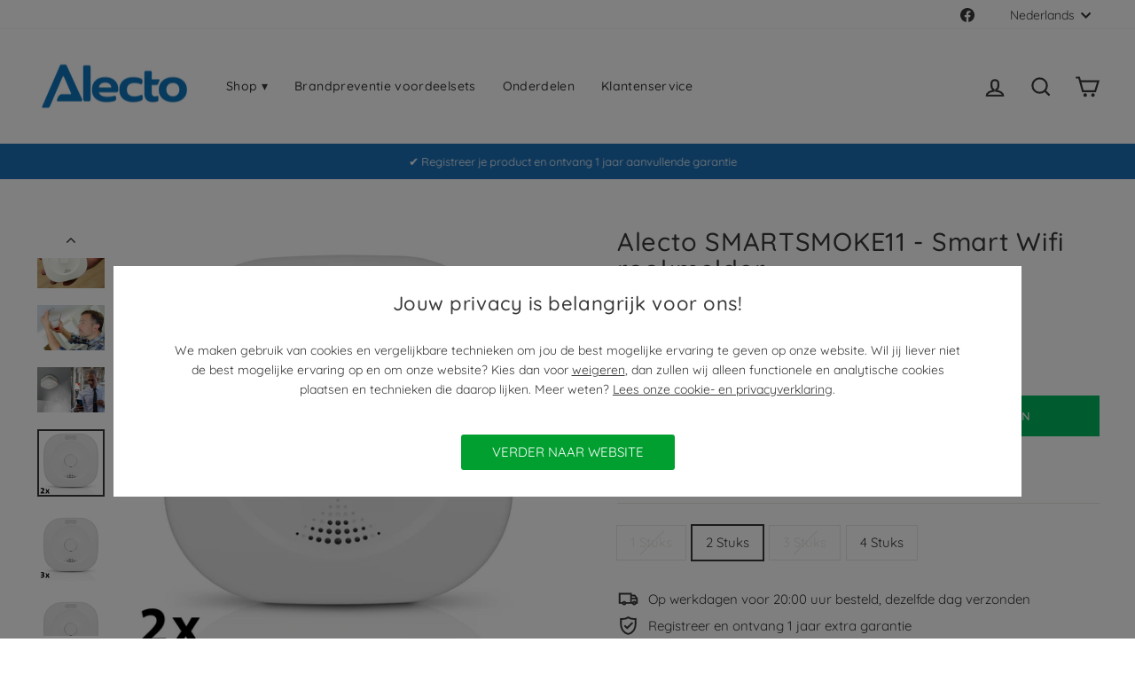

--- FILE ---
content_type: text/html; charset=utf-8
request_url: https://alectohome.nl/collections/smart-home/products/alecto-smartsmoke11-smart-wifi-rookmelder-wit
body_size: 81177
content:
<!doctype html>
<html class="no-js" lang="nl" dir="ltr">
<head><script src="//alectohome.nl/cdn/shop/t/19/assets/commaxx-set-consent.js?v=55615816504693484401709307213" type="text/javascript"></script>

<meta charset="utf-8">
  <meta http-equiv="X-UA-Compatible" content="IE=edge,chrome=1">
  <meta name="viewport" content="width=device-width,initial-scale=1">
  <meta name="theme-color" content="#41536b">
  <link rel="canonical" href="https://alectohome.nl/products/alecto-smartsmoke11-smart-wifi-rookmelder-wit">
  <link rel="preconnect" href="https://cdn.shopify.com" crossorigin>
  <link rel="preconnect" href="https://fonts.shopifycdn.com" crossorigin>
  <link rel="dns-prefetch" href="https://productreviews.shopifycdn.com">
  <link rel="dns-prefetch" href="https://ajax.googleapis.com">
  <link rel="dns-prefetch" href="https://maps.googleapis.com">
  <link rel="dns-prefetch" href="https://maps.gstatic.com"><link rel="shortcut icon" href="//alectohome.nl/cdn/shop/files/favicon-alecto-home_32x32.png?v=1763726039" type="image/png" /><title>Alecto SMARTSMOKE11 kopen? | Nu in de officiële Alecto Home shop
</title>
<meta name="description" content="Alecto SMARTSMOKE11 - Smart Wifi rookmelder - Wit ✓ Gratis retourneren ✓ Razendsnel thuis ✓ Top prijs-kwaliteit"><meta property="og:site_name" content="Alecto Home">
  <meta property="og:url" content="https://alectohome.nl/products/alecto-smartsmoke11-smart-wifi-rookmelder-wit">
  <meta property="og:title" content="Alecto SMARTSMOKE11 - Smart Wifi rookmelder">
  <meta property="og:type" content="product">
  <meta property="og:description" content="Alecto SMARTSMOKE11 - Smart Wifi rookmelder - Wit ✓ Gratis retourneren ✓ Razendsnel thuis ✓ Top prijs-kwaliteit"><meta property="og:image" content="http://alectohome.nl/cdn/shop/files/SMARTSMOKE11_P10_a5ee7232-785a-4d39-abe6-67fdd93d0db5.jpg?v=1768799147">
    <meta property="og:image:secure_url" content="https://alectohome.nl/cdn/shop/files/SMARTSMOKE11_P10_a5ee7232-785a-4d39-abe6-67fdd93d0db5.jpg?v=1768799147">
    <meta property="og:image:width" content="1200">
    <meta property="og:image:height" content="1200"><meta name="twitter:site" content="@">
  <meta name="twitter:card" content="summary_large_image">
  <meta name="twitter:title" content="Alecto SMARTSMOKE11 - Smart Wifi rookmelder">
  <meta name="twitter:description" content="Alecto SMARTSMOKE11 - Smart Wifi rookmelder - Wit ✓ Gratis retourneren ✓ Razendsnel thuis ✓ Top prijs-kwaliteit">
<style data-shopify>@font-face {
  font-family: Quicksand;
  font-weight: 500;
  font-style: normal;
  font-display: swap;
  src: url("//alectohome.nl/cdn/fonts/quicksand/quicksand_n5.8f86b119923a62b5ca76bc9a6fb25da7a7498802.woff2") format("woff2"),
       url("//alectohome.nl/cdn/fonts/quicksand/quicksand_n5.c31882e058f76d723a7b6b725ac3ca095b5a2a70.woff") format("woff");
}

  @font-face {
  font-family: Quicksand;
  font-weight: 400;
  font-style: normal;
  font-display: swap;
  src: url("//alectohome.nl/cdn/fonts/quicksand/quicksand_n4.bf8322a9d1da765aa396ad7b6eeb81930a6214de.woff2") format("woff2"),
       url("//alectohome.nl/cdn/fonts/quicksand/quicksand_n4.fa4cbd232d3483059e72b11f7239959a64c98426.woff") format("woff");
}


  @font-face {
  font-family: Quicksand;
  font-weight: 600;
  font-style: normal;
  font-display: swap;
  src: url("//alectohome.nl/cdn/fonts/quicksand/quicksand_n6.2d744c302b66242b8689223a01c2ae7d363b7b45.woff2") format("woff2"),
       url("//alectohome.nl/cdn/fonts/quicksand/quicksand_n6.0d771117677705be6acb5844d65cf2b9cbf6ea3d.woff") format("woff");
}

  
  
</style><link href="//alectohome.nl/cdn/shop/t/19/assets/theme.css?v=146179581812919768071728639550" rel="stylesheet" type="text/css" media="all" />
<style data-shopify>:root {
    --typeHeaderPrimary: Quicksand;
    --typeHeaderFallback: sans-serif;
    --typeHeaderSize: 34px;
    --typeHeaderWeight: 500;
    --typeHeaderLineHeight: 1.1;
    --typeHeaderSpacing: 0.025em;

    --typeBasePrimary:Quicksand;
    --typeBaseFallback:sans-serif;
    --typeBaseSize: 15px;
    --typeBaseWeight: 400;
    --typeBaseSpacing: 0.0em;
    --typeBaseLineHeight: 1.6;

    --typeCollectionTitle: 24px;

    --iconWeight: 5px;
    --iconLinecaps: miter;

    
      --buttonRadius: 0px;
    

    --colorGridOverlayOpacity: 0.0;
  }

  .placeholder-content {
    background-image: linear-gradient(100deg, #e5e5e5 40%, #dddddd 63%, #e5e5e5 79%);
  }</style><link href="//alectohome.nl/cdn/shop/t/19/assets/commaxx-ecom.css?v=39268730511074207741748421368" rel="stylesheet" type="text/css" media="all" />
  <link href="//alectohome.nl/cdn/shop/t/19/assets/commaxx.css?v=153495936318783302721694425628" rel="stylesheet" type="text/css" media="all" />
<style data-shopify>:root {
    /* Add-to-cart icon */
    --add-to-cart-icon_color: #909caa;
    --add-to-cart-icon_color_hover: #41536b;
    --add-to-cart-icon_color_inactive: #f6f6f6;

    /* Product bullet points */
    --product-bullet-point_color: #41536b;
    --product-bullet-point_background-color: #f1f6f9;
}</style><link href="//alectohome.nl/cdn/shop/t/19/assets/commaxx-collection-cart-icon.css?v=162256003487263299541692708537" rel="stylesheet" type="text/css" media="all" />
  <link href="//alectohome.nl/cdn/shop/t/19/assets/commaxx-bulletpoints.css?v=66875396883396385161692708969" rel="stylesheet" type="text/css" media="all" />

  <script>
    document.documentElement.className = document.documentElement.className.replace('no-js', 'js');

    window.theme = window.theme || {};
    theme.routes = {
      home: "/",
      cart: "/cart.js",
      cartPage: "/cart",
      cartAdd: "/cart/add.js",
      cartChange: "/cart/change.js",
      search: "/search"
    };
    theme.strings = {
      soldOut: "Uitverkocht",
      unavailable: "Niet beschikbaar",
      inStockLabel: "Op voorraad, klaar voor verzending",
      oneStockLabel: "Laag in voorraad - [count] stuk ",
      otherStockLabel: "Laag in voorraad - [count] stuks",
      willNotShipUntil: "Klaar voor verzending [date]",
      willBeInStockAfter: "Terug op voorraad [date]",
      waitingForStock: "Voorraad onderweg",
      savePrice: "[saved_amount] korting",
      cartEmpty: "Je winkelwagen is momenteel leeg.",
      cartTermsConfirmation: "je moet akkoord gaan met de voorwaarden om te bestellen",
      searchCollections: "Collecties:",
      searchPages: "Pagina\u0026#39;s",
      searchArticles: "Artikelen",
      productFrom: "Van ",
    };
    theme.settings = {
      cartType: "drawer",
      isCustomerTemplate: false,
      moneyFormat: "{{amount_with_comma_separator}}",
      saveType: "percent",
      productImageSize: "square",
      productImageCover: true,
      predictiveSearch: true,
      predictiveSearchType: "product",
      predictiveSearchVendor: false,
      predictiveSearchPrice: true,
      quickView: false,
      themeName: 'Impulse',
      themeVersion: "7.1.0"
    };
  </script>

  <script>window.performance && window.performance.mark && window.performance.mark('shopify.content_for_header.start');</script><meta name="google-site-verification" content="ZqfnxxIslQCFVUrYt530yKauZLfvYYXt-Blbtpll4jo">
<meta name="google-site-verification" content="Eq2iL9yZ8tSvsc1Fczz44kinQj_TUl2zT0_UfitE_RI">
<meta id="shopify-digital-wallet" name="shopify-digital-wallet" content="/51399131291/digital_wallets/dialog">
<meta name="shopify-checkout-api-token" content="8e2887065935cfa0eb92298823e7d0b8">
<meta id="in-context-paypal-metadata" data-shop-id="51399131291" data-venmo-supported="false" data-environment="production" data-locale="nl_NL" data-paypal-v4="true" data-currency="EUR">
<link rel="alternate" hreflang="x-default" href="https://alectohome.com/products/alecto-smartsmoke11-smart-wifi-rookmelder-wit">
<link rel="alternate" hreflang="en" href="https://alectohome.com/products/alecto-smartsmoke11-smart-wifi-rookmelder-wit">
<link rel="alternate" hreflang="fr-NL" href="https://alectohome.fr/products/alecto-smartsmoke11-smart-wifi-rookmelder-wit">
<link rel="alternate" hreflang="nl-NL" href="https://alectohome.nl/products/alecto-smartsmoke11-smart-wifi-rookmelder-wit">
<link rel="alternate" hreflang="fr-AT" href="https://alectohome.fr/products/alecto-smartsmoke11-smart-wifi-rookmelder-wit">
<link rel="alternate" hreflang="nl-AT" href="https://alectohome.nl/products/alecto-smartsmoke11-smart-wifi-rookmelder-wit">
<link rel="alternate" hreflang="fr-BE" href="https://alectohome.fr/products/alecto-smartsmoke11-smart-wifi-rookmelder-wit">
<link rel="alternate" hreflang="nl-BE" href="https://alectohome.nl/products/alecto-smartsmoke11-smart-wifi-rookmelder-wit">
<link rel="alternate" hreflang="fr-DE" href="https://alectohome.fr/products/alecto-smartsmoke11-smart-wifi-rookmelder-wit">
<link rel="alternate" hreflang="nl-DE" href="https://alectohome.nl/products/alecto-smartsmoke11-smart-wifi-rookmelder-wit">
<link rel="alternate" hreflang="fr-FR" href="https://alectohome.fr/products/alecto-smartsmoke11-smart-wifi-rookmelder-wit">
<link rel="alternate" hreflang="nl-FR" href="https://alectohome.nl/products/alecto-smartsmoke11-smart-wifi-rookmelder-wit">
<link rel="alternate" type="application/json+oembed" href="https://alectohome.nl/products/alecto-smartsmoke11-smart-wifi-rookmelder-wit.oembed">
<script async="async" src="/checkouts/internal/preloads.js?locale=nl-NL"></script>
<script id="apple-pay-shop-capabilities" type="application/json">{"shopId":51399131291,"countryCode":"NL","currencyCode":"EUR","merchantCapabilities":["supports3DS"],"merchantId":"gid:\/\/shopify\/Shop\/51399131291","merchantName":"Alecto Home","requiredBillingContactFields":["postalAddress","email"],"requiredShippingContactFields":["postalAddress","email"],"shippingType":"shipping","supportedNetworks":["visa","maestro","masterCard","amex"],"total":{"type":"pending","label":"Alecto Home","amount":"1.00"},"shopifyPaymentsEnabled":true,"supportsSubscriptions":true}</script>
<script id="shopify-features" type="application/json">{"accessToken":"8e2887065935cfa0eb92298823e7d0b8","betas":["rich-media-storefront-analytics"],"domain":"alectohome.nl","predictiveSearch":true,"shopId":51399131291,"locale":"nl"}</script>
<script>var Shopify = Shopify || {};
Shopify.shop = "alectohome.myshopify.com";
Shopify.locale = "nl";
Shopify.currency = {"active":"EUR","rate":"1.0"};
Shopify.country = "NL";
Shopify.theme = {"name":"alectohome_nl\/alectohome_nl_impulse_7_1_0","id":152029790532,"schema_name":"Impulse","schema_version":"7.1.0","theme_store_id":null,"role":"main"};
Shopify.theme.handle = "null";
Shopify.theme.style = {"id":null,"handle":null};
Shopify.cdnHost = "alectohome.nl/cdn";
Shopify.routes = Shopify.routes || {};
Shopify.routes.root = "/";</script>
<script type="module">!function(o){(o.Shopify=o.Shopify||{}).modules=!0}(window);</script>
<script>!function(o){function n(){var o=[];function n(){o.push(Array.prototype.slice.apply(arguments))}return n.q=o,n}var t=o.Shopify=o.Shopify||{};t.loadFeatures=n(),t.autoloadFeatures=n()}(window);</script>
<script id="shop-js-analytics" type="application/json">{"pageType":"product"}</script>
<script defer="defer" async type="module" src="//alectohome.nl/cdn/shopifycloud/shop-js/modules/v2/client.init-shop-cart-sync_C6i3jkHJ.nl.esm.js"></script>
<script defer="defer" async type="module" src="//alectohome.nl/cdn/shopifycloud/shop-js/modules/v2/chunk.common_BswcWXXM.esm.js"></script>
<script type="module">
  await import("//alectohome.nl/cdn/shopifycloud/shop-js/modules/v2/client.init-shop-cart-sync_C6i3jkHJ.nl.esm.js");
await import("//alectohome.nl/cdn/shopifycloud/shop-js/modules/v2/chunk.common_BswcWXXM.esm.js");

  window.Shopify.SignInWithShop?.initShopCartSync?.({"fedCMEnabled":true,"windoidEnabled":true});

</script>
<script>(function() {
  var isLoaded = false;
  function asyncLoad() {
    if (isLoaded) return;
    isLoaded = true;
    var urls = ["https:\/\/tabs.stationmade.com\/registered-scripts\/tabs-by-station.js?shop=alectohome.myshopify.com","https:\/\/api.revy.io\/bundle.js?shop=alectohome.myshopify.com","https:\/\/cdn-app.cart-bot.net\/public\/js\/append.js?shop=alectohome.myshopify.com","\/\/backinstock.useamp.com\/widget\/42551_1767156864.js?category=bis\u0026v=6\u0026shop=alectohome.myshopify.com"];
    for (var i = 0; i < urls.length; i++) {
      var s = document.createElement('script');
      s.type = 'text/javascript';
      s.async = true;
      s.src = urls[i];
      var x = document.getElementsByTagName('script')[0];
      x.parentNode.insertBefore(s, x);
    }
  };
  if(window.attachEvent) {
    window.attachEvent('onload', asyncLoad);
  } else {
    window.addEventListener('load', asyncLoad, false);
  }
})();</script>
<script id="__st">var __st={"a":51399131291,"offset":3600,"reqid":"f245ae36-2504-4012-a373-d8fd002e50f6-1768866076","pageurl":"alectohome.nl\/collections\/smart-home\/products\/alecto-smartsmoke11-smart-wifi-rookmelder-wit","u":"cc1e7ff1934b","p":"product","rtyp":"product","rid":7111531102363};</script>
<script>window.ShopifyPaypalV4VisibilityTracking = true;</script>
<script id="captcha-bootstrap">!function(){'use strict';const t='contact',e='account',n='new_comment',o=[[t,t],['blogs',n],['comments',n],[t,'customer']],c=[[e,'customer_login'],[e,'guest_login'],[e,'recover_customer_password'],[e,'create_customer']],r=t=>t.map((([t,e])=>`form[action*='/${t}']:not([data-nocaptcha='true']) input[name='form_type'][value='${e}']`)).join(','),a=t=>()=>t?[...document.querySelectorAll(t)].map((t=>t.form)):[];function s(){const t=[...o],e=r(t);return a(e)}const i='password',u='form_key',d=['recaptcha-v3-token','g-recaptcha-response','h-captcha-response',i],f=()=>{try{return window.sessionStorage}catch{return}},m='__shopify_v',_=t=>t.elements[u];function p(t,e,n=!1){try{const o=window.sessionStorage,c=JSON.parse(o.getItem(e)),{data:r}=function(t){const{data:e,action:n}=t;return t[m]||n?{data:e,action:n}:{data:t,action:n}}(c);for(const[e,n]of Object.entries(r))t.elements[e]&&(t.elements[e].value=n);n&&o.removeItem(e)}catch(o){console.error('form repopulation failed',{error:o})}}const l='form_type',E='cptcha';function T(t){t.dataset[E]=!0}const w=window,h=w.document,L='Shopify',v='ce_forms',y='captcha';let A=!1;((t,e)=>{const n=(g='f06e6c50-85a8-45c8-87d0-21a2b65856fe',I='https://cdn.shopify.com/shopifycloud/storefront-forms-hcaptcha/ce_storefront_forms_captcha_hcaptcha.v1.5.2.iife.js',D={infoText:'Beschermd door hCaptcha',privacyText:'Privacy',termsText:'Voorwaarden'},(t,e,n)=>{const o=w[L][v],c=o.bindForm;if(c)return c(t,g,e,D).then(n);var r;o.q.push([[t,g,e,D],n]),r=I,A||(h.body.append(Object.assign(h.createElement('script'),{id:'captcha-provider',async:!0,src:r})),A=!0)});var g,I,D;w[L]=w[L]||{},w[L][v]=w[L][v]||{},w[L][v].q=[],w[L][y]=w[L][y]||{},w[L][y].protect=function(t,e){n(t,void 0,e),T(t)},Object.freeze(w[L][y]),function(t,e,n,w,h,L){const[v,y,A,g]=function(t,e,n){const i=e?o:[],u=t?c:[],d=[...i,...u],f=r(d),m=r(i),_=r(d.filter((([t,e])=>n.includes(e))));return[a(f),a(m),a(_),s()]}(w,h,L),I=t=>{const e=t.target;return e instanceof HTMLFormElement?e:e&&e.form},D=t=>v().includes(t);t.addEventListener('submit',(t=>{const e=I(t);if(!e)return;const n=D(e)&&!e.dataset.hcaptchaBound&&!e.dataset.recaptchaBound,o=_(e),c=g().includes(e)&&(!o||!o.value);(n||c)&&t.preventDefault(),c&&!n&&(function(t){try{if(!f())return;!function(t){const e=f();if(!e)return;const n=_(t);if(!n)return;const o=n.value;o&&e.removeItem(o)}(t);const e=Array.from(Array(32),(()=>Math.random().toString(36)[2])).join('');!function(t,e){_(t)||t.append(Object.assign(document.createElement('input'),{type:'hidden',name:u})),t.elements[u].value=e}(t,e),function(t,e){const n=f();if(!n)return;const o=[...t.querySelectorAll(`input[type='${i}']`)].map((({name:t})=>t)),c=[...d,...o],r={};for(const[a,s]of new FormData(t).entries())c.includes(a)||(r[a]=s);n.setItem(e,JSON.stringify({[m]:1,action:t.action,data:r}))}(t,e)}catch(e){console.error('failed to persist form',e)}}(e),e.submit())}));const S=(t,e)=>{t&&!t.dataset[E]&&(n(t,e.some((e=>e===t))),T(t))};for(const o of['focusin','change'])t.addEventListener(o,(t=>{const e=I(t);D(e)&&S(e,y())}));const B=e.get('form_key'),M=e.get(l),P=B&&M;t.addEventListener('DOMContentLoaded',(()=>{const t=y();if(P)for(const e of t)e.elements[l].value===M&&p(e,B);[...new Set([...A(),...v().filter((t=>'true'===t.dataset.shopifyCaptcha))])].forEach((e=>S(e,t)))}))}(h,new URLSearchParams(w.location.search),n,t,e,['guest_login'])})(!0,!0)}();</script>
<script integrity="sha256-4kQ18oKyAcykRKYeNunJcIwy7WH5gtpwJnB7kiuLZ1E=" data-source-attribution="shopify.loadfeatures" defer="defer" src="//alectohome.nl/cdn/shopifycloud/storefront/assets/storefront/load_feature-a0a9edcb.js" crossorigin="anonymous"></script>
<script data-source-attribution="shopify.dynamic_checkout.dynamic.init">var Shopify=Shopify||{};Shopify.PaymentButton=Shopify.PaymentButton||{isStorefrontPortableWallets:!0,init:function(){window.Shopify.PaymentButton.init=function(){};var t=document.createElement("script");t.src="https://alectohome.nl/cdn/shopifycloud/portable-wallets/latest/portable-wallets.nl.js",t.type="module",document.head.appendChild(t)}};
</script>
<script data-source-attribution="shopify.dynamic_checkout.buyer_consent">
  function portableWalletsHideBuyerConsent(e){var t=document.getElementById("shopify-buyer-consent"),n=document.getElementById("shopify-subscription-policy-button");t&&n&&(t.classList.add("hidden"),t.setAttribute("aria-hidden","true"),n.removeEventListener("click",e))}function portableWalletsShowBuyerConsent(e){var t=document.getElementById("shopify-buyer-consent"),n=document.getElementById("shopify-subscription-policy-button");t&&n&&(t.classList.remove("hidden"),t.removeAttribute("aria-hidden"),n.addEventListener("click",e))}window.Shopify?.PaymentButton&&(window.Shopify.PaymentButton.hideBuyerConsent=portableWalletsHideBuyerConsent,window.Shopify.PaymentButton.showBuyerConsent=portableWalletsShowBuyerConsent);
</script>
<script data-source-attribution="shopify.dynamic_checkout.cart.bootstrap">document.addEventListener("DOMContentLoaded",(function(){function t(){return document.querySelector("shopify-accelerated-checkout-cart, shopify-accelerated-checkout")}if(t())Shopify.PaymentButton.init();else{new MutationObserver((function(e,n){t()&&(Shopify.PaymentButton.init(),n.disconnect())})).observe(document.body,{childList:!0,subtree:!0})}}));
</script>
<link id="shopify-accelerated-checkout-styles" rel="stylesheet" media="screen" href="https://alectohome.nl/cdn/shopifycloud/portable-wallets/latest/accelerated-checkout-backwards-compat.css" crossorigin="anonymous">
<style id="shopify-accelerated-checkout-cart">
        #shopify-buyer-consent {
  margin-top: 1em;
  display: inline-block;
  width: 100%;
}

#shopify-buyer-consent.hidden {
  display: none;
}

#shopify-subscription-policy-button {
  background: none;
  border: none;
  padding: 0;
  text-decoration: underline;
  font-size: inherit;
  cursor: pointer;
}

#shopify-subscription-policy-button::before {
  box-shadow: none;
}

      </style>

<script>window.performance && window.performance.mark && window.performance.mark('shopify.content_for_header.end');</script>

  <script src="//alectohome.nl/cdn/shop/t/19/assets/vendor-scripts-v11.js" defer="defer"></script><script src="//alectohome.nl/cdn/shop/t/19/assets/theme.js?v=13862351161817530741692351418" defer="defer"></script>

  
  <script src="//alectohome.nl/cdn/shop/t/19/assets/commaxx-collection-cart-icon.js?v=90640578073031112131692708538" type="text/javascript"></script>
  

  <script src="https://cdnjs.cloudflare.com/ajax/libs/jquery/3.3.1/jquery.min.js" integrity="sha256-FgpCb/KJQlLNfOu91ta32o/NMZxltwRo8QtmkMRdAu8=" crossorigin="anonymous"></script>
  <div id="shopify-section-filter-menu-settings" class="shopify-section">



</div>
  
  

  
<!-- BEGIN app block: shopify://apps/judge-me-reviews/blocks/judgeme_core/61ccd3b1-a9f2-4160-9fe9-4fec8413e5d8 --><!-- Start of Judge.me Core -->






<link rel="dns-prefetch" href="https://cdnwidget.judge.me">
<link rel="dns-prefetch" href="https://cdn.judge.me">
<link rel="dns-prefetch" href="https://cdn1.judge.me">
<link rel="dns-prefetch" href="https://api.judge.me">

<script data-cfasync='false' class='jdgm-settings-script'>window.jdgmSettings={"pagination":5,"disable_web_reviews":false,"badge_no_review_text":"Geen beoordelingen","badge_n_reviews_text":"{{ n }} beoordeling/beoordelingen","badge_star_color":"#fbcd0a","hide_badge_preview_if_no_reviews":true,"badge_hide_text":false,"enforce_center_preview_badge":false,"widget_title":"Klantbeoordelingen","widget_open_form_text":"Schrijf een beoordeling","widget_close_form_text":"Beoordeling annuleren","widget_refresh_page_text":"Pagina vernieuwen","widget_summary_text":"Gebaseerd op {{ number_of_reviews }} beoordeling/beoordelingen","widget_no_review_text":"Wees de eerste om een beoordeling te schrijven","widget_name_field_text":"Weergavenaam","widget_verified_name_field_text":"Geverifieerde naam (openbaar)","widget_name_placeholder_text":"Weergavenaam","widget_required_field_error_text":"Dit veld is verplicht.","widget_email_field_text":"E-mailadres","widget_verified_email_field_text":"Geverifieerde e-mail (privé, kan niet worden bewerkt)","widget_email_placeholder_text":"Je e-mailadres","widget_email_field_error_text":"Voer een geldig e-mailadres in.","widget_rating_field_text":"Beoordeling","widget_review_title_field_text":"Titel beoordeling","widget_review_title_placeholder_text":"Geef je beoordeling een titel","widget_review_body_field_text":"Beoordeling inhoud","widget_review_body_placeholder_text":"Begin hier met schrijven...","widget_pictures_field_text":"Foto/Video (optioneel)","widget_submit_review_text":"Beoordeling indienen","widget_submit_verified_review_text":"Geverifieerde beoordeling indienen","widget_submit_success_msg_with_auto_publish":"Dank je wel! Vernieuw de pagina over een paar momenten om je beoordeling te zien. Je kunt je beoordeling verwijderen of bewerken door in te loggen bij \u003ca href='https://judge.me/login' target='_blank' rel='nofollow noopener'\u003eJudge.me\u003c/a\u003e","widget_submit_success_msg_no_auto_publish":"Dank je wel! Je beoordeling wordt gepubliceerd zodra deze is goedgekeurd door de winkelbeheerder. Je kunt je beoordeling verwijderen of bewerken door in te loggen bij \u003ca href='https://judge.me/login' target='_blank' rel='nofollow noopener'\u003eJudge.me\u003c/a\u003e","widget_show_default_reviews_out_of_total_text":"{{ n_reviews_shown }} van de {{ n_reviews }} beoordelingen worden getoond.","widget_show_all_link_text":"Toon alles","widget_show_less_link_text":"Toon minder","widget_author_said_text":"{{ reviewer_name }} zei:","widget_days_text":"{{ n }} dagen geleden","widget_weeks_text":"{{ n }} week/weken geleden","widget_months_text":"{{ n }} maand/maanden geleden","widget_years_text":"{{ n }} jaar/jaren geleden","widget_yesterday_text":"Gisteren","widget_today_text":"Vandaag","widget_replied_text":"\u003e\u003e {{ shop_name }} antwoordde:","widget_read_more_text":"Lees meer","widget_reviewer_name_as_initial":"","widget_rating_filter_color":"","widget_rating_filter_see_all_text":"Bekijk alle beoordelingen","widget_sorting_most_recent_text":"Meest recent","widget_sorting_highest_rating_text":"Hoogste beoordeling","widget_sorting_lowest_rating_text":"Laagste beoordeling","widget_sorting_with_pictures_text":"Alleen foto's","widget_sorting_most_helpful_text":"Meest nuttig","widget_open_question_form_text":"Stel een vraag","widget_reviews_subtab_text":"Beoordelingen","widget_questions_subtab_text":"Vragen","widget_question_label_text":"Vraag","widget_answer_label_text":"Antwoord","widget_question_placeholder_text":"Schrijf hier je vraag","widget_submit_question_text":"Vraag indienen","widget_question_submit_success_text":"Bedankt voor je vraag! We zullen je op de hoogte stellen zodra deze is beantwoord.","widget_star_color":"#fbcd0a","verified_badge_text":"Geverifieerd","verified_badge_bg_color":"#41536B","verified_badge_text_color":"","verified_badge_placement":"left-of-reviewer-name","widget_review_max_height":"","widget_hide_border":false,"widget_social_share":false,"widget_thumb":false,"widget_review_location_show":false,"widget_location_format":"country_iso_code","all_reviews_include_out_of_store_products":true,"all_reviews_out_of_store_text":"(buiten de winkel)","all_reviews_pagination":100,"all_reviews_product_name_prefix_text":"over","enable_review_pictures":true,"enable_question_anwser":false,"widget_theme":"","review_date_format":"mm/dd/yyyy","default_sort_method":"most-recent","widget_product_reviews_subtab_text":"Productbeoordelingen","widget_shop_reviews_subtab_text":"Winkelbeoordelingen","widget_other_products_reviews_text":"Beoordelingen voor andere producten","widget_store_reviews_subtab_text":"Winkelbeoordelingen","widget_no_store_reviews_text":"Deze winkel heeft nog geen beoordelingen","widget_web_restriction_product_reviews_text":"Dit product heeft nog geen beoordelingen","widget_no_items_text":"Geen items gevonden","widget_show_more_text":"Toon meer","widget_write_a_store_review_text":"Schrijf een winkelbeoordeling","widget_other_languages_heading":"Beoordelingen in andere talen","widget_translate_review_text":"Vertaal beoordeling naar {{ language }}","widget_translating_review_text":"Bezig met vertalen...","widget_show_original_translation_text":"Toon origineel ({{ language }})","widget_translate_review_failed_text":"Beoordeling kon niet worden vertaald.","widget_translate_review_retry_text":"Opnieuw proberen","widget_translate_review_try_again_later_text":"Probeer het later opnieuw","show_product_url_for_grouped_product":false,"widget_sorting_pictures_first_text":"Foto's eerst","show_pictures_on_all_rev_page_mobile":false,"show_pictures_on_all_rev_page_desktop":false,"floating_tab_hide_mobile_install_preference":false,"floating_tab_button_name":"★ Beoordelingen","floating_tab_title":"Laat klanten voor ons spreken","floating_tab_button_color":"","floating_tab_button_background_color":"","floating_tab_url":"","floating_tab_url_enabled":false,"floating_tab_tab_style":"text","all_reviews_text_badge_text":"Klanten beoordelen ons met {{ shop.metafields.judgeme.all_reviews_rating | round: 1 }}/5 op basis van {{ shop.metafields.judgeme.all_reviews_count }} beoordelingen.","all_reviews_text_badge_text_branded_style":"{{ shop.metafields.judgeme.all_reviews_rating | round: 1 }} van de 5 sterren op basis van {{ shop.metafields.judgeme.all_reviews_count }} beoordelingen","is_all_reviews_text_badge_a_link":false,"show_stars_for_all_reviews_text_badge":false,"all_reviews_text_badge_url":"","all_reviews_text_style":"text","all_reviews_text_color_style":"judgeme_brand_color","all_reviews_text_color":"#108474","all_reviews_text_show_jm_brand":true,"featured_carousel_show_header":true,"featured_carousel_title":"Laat klanten voor ons spreken","testimonials_carousel_title":"Klanten beoordelen ons","videos_carousel_title":"Echte klantervaringen","cards_carousel_title":"Klanten beoordelen ons","featured_carousel_count_text":"uit {{ n }} beoordelingen","featured_carousel_add_link_to_all_reviews_page":false,"featured_carousel_url":"","featured_carousel_show_images":true,"featured_carousel_autoslide_interval":5,"featured_carousel_arrows_on_the_sides":false,"featured_carousel_height":250,"featured_carousel_width":80,"featured_carousel_image_size":0,"featured_carousel_image_height":250,"featured_carousel_arrow_color":"#eeeeee","verified_count_badge_style":"vintage","verified_count_badge_orientation":"horizontal","verified_count_badge_color_style":"judgeme_brand_color","verified_count_badge_color":"#108474","is_verified_count_badge_a_link":false,"verified_count_badge_url":"","verified_count_badge_show_jm_brand":true,"widget_rating_preset_default":5,"widget_first_sub_tab":"product-reviews","widget_show_histogram":true,"widget_histogram_use_custom_color":false,"widget_pagination_use_custom_color":false,"widget_star_use_custom_color":true,"widget_verified_badge_use_custom_color":true,"widget_write_review_use_custom_color":false,"picture_reminder_submit_button":"Upload Pictures","enable_review_videos":true,"mute_video_by_default":false,"widget_sorting_videos_first_text":"Video's eerst","widget_review_pending_text":"In afwachting","featured_carousel_items_for_large_screen":3,"social_share_options_order":"Facebook,Twitter","remove_microdata_snippet":true,"disable_json_ld":false,"enable_json_ld_products":false,"preview_badge_show_question_text":false,"preview_badge_no_question_text":"Geen vragen","preview_badge_n_question_text":"{{ number_of_questions }} vraag/vragen","qa_badge_show_icon":false,"qa_badge_position":"same-row","remove_judgeme_branding":true,"widget_add_search_bar":false,"widget_search_bar_placeholder":"Zoeken","widget_sorting_verified_only_text":"Alleen geverifieerd","featured_carousel_theme":"card","featured_carousel_show_rating":true,"featured_carousel_show_title":true,"featured_carousel_show_body":true,"featured_carousel_show_date":false,"featured_carousel_show_reviewer":true,"featured_carousel_show_product":false,"featured_carousel_header_background_color":"#108474","featured_carousel_header_text_color":"#ffffff","featured_carousel_name_product_separator":"reviewed","featured_carousel_full_star_background":"#108474","featured_carousel_empty_star_background":"#dadada","featured_carousel_vertical_theme_background":"#f9fafb","featured_carousel_verified_badge_enable":false,"featured_carousel_verified_badge_color":"#108474","featured_carousel_border_style":"round","featured_carousel_review_line_length_limit":3,"featured_carousel_more_reviews_button_text":"Meer beoordelingen lezen","featured_carousel_view_product_button_text":"Product bekijken","all_reviews_page_load_reviews_on":"scroll","all_reviews_page_load_more_text":"Meer beoordelingen laden","disable_fb_tab_reviews":false,"enable_ajax_cdn_cache":false,"widget_public_name_text":"openbaar weergegeven als","default_reviewer_name":"John Smith","default_reviewer_name_has_non_latin":true,"widget_reviewer_anonymous":"Anoniem","medals_widget_title":"Judge.me Beoordelingsmedailles","medals_widget_background_color":"#f9fafb","medals_widget_position":"footer_all_pages","medals_widget_border_color":"#f9fafb","medals_widget_verified_text_position":"left","medals_widget_use_monochromatic_version":false,"medals_widget_elements_color":"#108474","show_reviewer_avatar":true,"widget_invalid_yt_video_url_error_text":"Geen YouTube video URL","widget_max_length_field_error_text":"Voer niet meer dan {0} tekens in.","widget_show_country_flag":true,"widget_show_collected_via_shop_app":true,"widget_verified_by_shop_badge_style":"light","widget_verified_by_shop_text":"Geverifieerd door winkel","widget_show_photo_gallery":false,"widget_load_with_code_splitting":true,"widget_ugc_install_preference":false,"widget_ugc_title":"Door ons gemaakt, door jou gedeeld","widget_ugc_subtitle":"Tag ons om je afbeelding op onze pagina te zien","widget_ugc_arrows_color":"#ffffff","widget_ugc_primary_button_text":"Nu kopen","widget_ugc_primary_button_background_color":"#108474","widget_ugc_primary_button_text_color":"#ffffff","widget_ugc_primary_button_border_width":"0","widget_ugc_primary_button_border_style":"none","widget_ugc_primary_button_border_color":"#108474","widget_ugc_primary_button_border_radius":"25","widget_ugc_secondary_button_text":"Meer laden","widget_ugc_secondary_button_background_color":"#ffffff","widget_ugc_secondary_button_text_color":"#108474","widget_ugc_secondary_button_border_width":"2","widget_ugc_secondary_button_border_style":"solid","widget_ugc_secondary_button_border_color":"#108474","widget_ugc_secondary_button_border_radius":"25","widget_ugc_reviews_button_text":"Beoordelingen bekijken","widget_ugc_reviews_button_background_color":"#ffffff","widget_ugc_reviews_button_text_color":"#108474","widget_ugc_reviews_button_border_width":"2","widget_ugc_reviews_button_border_style":"solid","widget_ugc_reviews_button_border_color":"#108474","widget_ugc_reviews_button_border_radius":"25","widget_ugc_reviews_button_link_to":"judgeme-reviews-page","widget_ugc_show_post_date":true,"widget_ugc_max_width":"800","widget_rating_metafield_value_type":true,"widget_primary_color":"#1D71B8","widget_enable_secondary_color":false,"widget_secondary_color":"#edf5f5","widget_summary_average_rating_text":"{{ average_rating }} van de 5","widget_media_grid_title":"Klantfoto's \u0026 -video's","widget_media_grid_see_more_text":"Meer bekijken","widget_round_style":false,"widget_show_product_medals":false,"widget_verified_by_judgeme_text":"Geverifieerd door Judge.me","widget_show_store_medals":true,"widget_verified_by_judgeme_text_in_store_medals":"Geverifieerd door Judge.me","widget_media_field_exceed_quantity_message":"Sorry, we kunnen slechts {{ max_media }} voor één beoordeling accepteren.","widget_media_field_exceed_limit_message":"{{ file_name }} is te groot, selecteer een {{ media_type }} kleiner dan {{ size_limit }}MB.","widget_review_submitted_text":"Beoordeling ingediend!","widget_question_submitted_text":"Vraag ingediend!","widget_close_form_text_question":"Annuleren","widget_write_your_answer_here_text":"Schrijf je antwoord hier","widget_enabled_branded_link":true,"widget_show_collected_by_judgeme":true,"widget_reviewer_name_color":"","widget_write_review_text_color":"","widget_write_review_bg_color":"","widget_collected_by_judgeme_text":"verzameld door Judge.me","widget_pagination_type":"standard","widget_load_more_text":"Meer laden","widget_load_more_color":"#108474","widget_full_review_text":"Volledige beoordeling","widget_read_more_reviews_text":"Meer beoordelingen lezen","widget_read_questions_text":"Vragen lezen","widget_questions_and_answers_text":"Vragen \u0026 antwoorden","widget_verified_by_text":"Geverifieerd door","widget_verified_text":"Geverifieerd","widget_number_of_reviews_text":"{{ number_of_reviews }} beoordelingen","widget_back_button_text":"Terug","widget_next_button_text":"Volgende","widget_custom_forms_filter_button":"Filters","custom_forms_style":"vertical","widget_show_review_information":false,"how_reviews_are_collected":"Hoe worden beoordelingen verzameld?","widget_show_review_keywords":false,"widget_gdpr_statement":"Hoe we je gegevens gebruiken: We nemen alleen contact met je op over de beoordeling die je hebt achtergelaten, en alleen indien nodig. Door je beoordeling in te dienen, ga je akkoord met Judge.me's \u003ca href='https://judge.me/terms' target='_blank' rel='nofollow noopener'\u003evoorwaarden\u003c/a\u003e, \u003ca href='https://judge.me/privacy' target='_blank' rel='nofollow noopener'\u003eprivacy\u003c/a\u003e en \u003ca href='https://judge.me/content-policy' target='_blank' rel='nofollow noopener'\u003einhoud\u003c/a\u003e beleid.","widget_multilingual_sorting_enabled":false,"widget_translate_review_content_enabled":true,"widget_translate_review_content_method":"automatic","popup_widget_review_selection":"automatically_with_pictures","popup_widget_round_border_style":true,"popup_widget_show_title":true,"popup_widget_show_body":true,"popup_widget_show_reviewer":false,"popup_widget_show_product":true,"popup_widget_show_pictures":true,"popup_widget_use_review_picture":true,"popup_widget_show_on_home_page":true,"popup_widget_show_on_product_page":true,"popup_widget_show_on_collection_page":true,"popup_widget_show_on_cart_page":true,"popup_widget_position":"bottom_left","popup_widget_first_review_delay":5,"popup_widget_duration":5,"popup_widget_interval":5,"popup_widget_review_count":5,"popup_widget_hide_on_mobile":true,"review_snippet_widget_round_border_style":true,"review_snippet_widget_card_color":"#FFFFFF","review_snippet_widget_slider_arrows_background_color":"#FFFFFF","review_snippet_widget_slider_arrows_color":"#000000","review_snippet_widget_star_color":"#108474","show_product_variant":false,"all_reviews_product_variant_label_text":"Variant: ","widget_show_verified_branding":false,"widget_ai_summary_title":"Klanten zeggen","widget_ai_summary_disclaimer":"AI-aangedreven reviewsamenvatting op basis van recente klantbeoordelingen","widget_show_ai_summary":false,"widget_show_ai_summary_bg":false,"widget_show_review_title_input":true,"redirect_reviewers_invited_via_email":"review_widget","request_store_review_after_product_review":false,"request_review_other_products_in_order":false,"review_form_color_scheme":"default","review_form_corner_style":"square","review_form_star_color":{},"review_form_text_color":"#333333","review_form_background_color":"#ffffff","review_form_field_background_color":"#fafafa","review_form_button_color":{},"review_form_button_text_color":"#ffffff","review_form_modal_overlay_color":"#000000","review_content_screen_title_text":"Hoe zou je dit product beoordelen?","review_content_introduction_text":"We zouden het op prijs stellen als je iets over je ervaring zou willen delen.","store_review_form_title_text":"Hoe zou je deze winkel beoordelen?","store_review_form_introduction_text":"We zouden het op prijs stellen als je iets over je ervaring zou willen delen.","show_review_guidance_text":true,"one_star_review_guidance_text":"Slecht","five_star_review_guidance_text":"Goed","customer_information_screen_title_text":"Over jou","customer_information_introduction_text":"Vertel ons meer over jezelf.","custom_questions_screen_title_text":"Uw ervaring in meer detail","custom_questions_introduction_text":"Hier zijn enkele vragen om ons te helpen uw ervaring beter te begrijpen.","review_submitted_screen_title_text":"Bedankt voor je beoordeling!","review_submitted_screen_thank_you_text":"We verwerken deze en hij zal binnenkort in de winkel verschijnen.","review_submitted_screen_email_verification_text":"Bevestig je e-mail door op de link te klikken die we je net hebben gestuurd. Dit helpt ons om beoordelingen authentiek te houden.","review_submitted_request_store_review_text":"Wilt u uw winkelervaring met ons delen?","review_submitted_review_other_products_text":"Wilt u deze producten beoordelen?","store_review_screen_title_text":"Wil je je ervaring met ons delen?","store_review_introduction_text":"We waarden je feedback en gebruiken het om te verbeteren. Deel alstublieft enige gedachten of suggesties die je hebt.","reviewer_media_screen_title_picture_text":"Deel een foto","reviewer_media_introduction_picture_text":"Upload een foto om uw recensie te ondersteunen.","reviewer_media_screen_title_video_text":"Deel een video","reviewer_media_introduction_video_text":"Upload een video om uw recensie te ondersteunen.","reviewer_media_screen_title_picture_or_video_text":"Deel een foto of video","reviewer_media_introduction_picture_or_video_text":"Upload een foto of video om uw recensie te ondersteunen.","reviewer_media_youtube_url_text":"Plak hier uw Youtube URL","advanced_settings_next_step_button_text":"Volgende","advanced_settings_close_review_button_text":"Sluiten","modal_write_review_flow":false,"write_review_flow_required_text":"Verplicht","write_review_flow_privacy_message_text":"We respecteren uw privacy.","write_review_flow_anonymous_text":"Anonieme beoordeling","write_review_flow_visibility_text":"Dit zal niet zichtbaar zijn voor andere klanten.","write_review_flow_multiple_selection_help_text":"Selecteer zoveel als je wilt","write_review_flow_single_selection_help_text":"Selecteer één optie","write_review_flow_required_field_error_text":"Dit veld is verplicht","write_review_flow_invalid_email_error_text":"Voer een geldig e-mailadres in","write_review_flow_max_length_error_text":"Max. {{ max_length }} tekens.","write_review_flow_media_upload_text":"\u003cb\u003eKlik om te uploaden\u003c/b\u003e of sleep en zet neer","write_review_flow_gdpr_statement":"We nemen alleen contact met u op over uw beoordeling indien nodig. Door uw beoordeling in te dienen, gaat u akkoord met onze \u003ca href='https://judge.me/terms' target='_blank' rel='nofollow noopener'\u003ealgemene voorwaarden\u003c/a\u003e en \u003ca href='https://judge.me/privacy' target='_blank' rel='nofollow noopener'\u003eprivacybeleid\u003c/a\u003e.","rating_only_reviews_enabled":false,"show_negative_reviews_help_screen":false,"new_review_flow_help_screen_rating_threshold":3,"negative_review_resolution_screen_title_text":"Vertel ons meer","negative_review_resolution_text":"Je ervaring is belangrijk voor ons. Als er problemen waren met je aankoop, staan we klaar om te helpen. Aarzel niet om contact met ons op te nemen, we zouden graag de gelegenheid hebben om dingen recht te zetten.","negative_review_resolution_button_text":"Neem contact op","negative_review_resolution_proceed_with_review_text":"Laat een beoordeling achter","negative_review_resolution_subject":"Probleem met aankoop van {{ shop_name }}.{{ order_name }}","preview_badge_collection_page_install_status":false,"widget_review_custom_css":"","preview_badge_custom_css":"","preview_badge_stars_count":"5-stars","featured_carousel_custom_css":"","floating_tab_custom_css":"","all_reviews_widget_custom_css":"","medals_widget_custom_css":"","verified_badge_custom_css":"","all_reviews_text_custom_css":"","transparency_badges_collected_via_store_invite":false,"transparency_badges_from_another_provider":false,"transparency_badges_collected_from_store_visitor":false,"transparency_badges_collected_by_verified_review_provider":false,"transparency_badges_earned_reward":false,"transparency_badges_collected_via_store_invite_text":"Beoordelingen verzameld via winkelinvitatie","transparency_badges_from_another_provider_text":"Beoordelingen verzameld van een andere dienst","transparency_badges_collected_from_store_visitor_text":"Beoordelingen verzameld van een winkelbezoeker","transparency_badges_written_in_google_text":"Beoordeling geschreven in Google","transparency_badges_written_in_etsy_text":"Beoordeling geschreven in Etsy","transparency_badges_written_in_shop_app_text":"Beoordeling geschreven in Shop App","transparency_badges_earned_reward_text":"Beoordeling heeft een beloning voor een toekomstige bestelling gewonnen","product_review_widget_per_page":10,"widget_store_review_label_text":"Winkelbeoordeling","checkout_comment_extension_title_on_product_page":"Customer Comments","checkout_comment_extension_num_latest_comment_show":5,"checkout_comment_extension_format":"name_and_timestamp","checkout_comment_customer_name":"last_initial","checkout_comment_comment_notification":true,"preview_badge_collection_page_install_preference":true,"preview_badge_home_page_install_preference":false,"preview_badge_product_page_install_preference":true,"review_widget_install_preference":"","review_carousel_install_preference":false,"floating_reviews_tab_install_preference":"none","verified_reviews_count_badge_install_preference":false,"all_reviews_text_install_preference":false,"review_widget_best_location":true,"judgeme_medals_install_preference":false,"review_widget_revamp_enabled":false,"review_widget_qna_enabled":false,"review_widget_header_theme":"minimal","review_widget_widget_title_enabled":true,"review_widget_header_text_size":"medium","review_widget_header_text_weight":"regular","review_widget_average_rating_style":"compact","review_widget_bar_chart_enabled":true,"review_widget_bar_chart_type":"numbers","review_widget_bar_chart_style":"standard","review_widget_expanded_media_gallery_enabled":false,"review_widget_reviews_section_theme":"standard","review_widget_image_style":"thumbnails","review_widget_review_image_ratio":"square","review_widget_stars_size":"medium","review_widget_verified_badge":"standard_text","review_widget_review_title_text_size":"medium","review_widget_review_text_size":"medium","review_widget_review_text_length":"medium","review_widget_number_of_columns_desktop":3,"review_widget_carousel_transition_speed":5,"review_widget_custom_questions_answers_display":"always","review_widget_button_text_color":"#FFFFFF","review_widget_text_color":"#000000","review_widget_lighter_text_color":"#7B7B7B","review_widget_corner_styling":"soft","review_widget_review_word_singular":"beoordeling","review_widget_review_word_plural":"beoordelingen","review_widget_voting_label":"Nuttig?","review_widget_shop_reply_label":"Antwoord van {{ shop_name }}:","review_widget_filters_title":"Filters","qna_widget_question_word_singular":"Vraag","qna_widget_question_word_plural":"Vragen","qna_widget_answer_reply_label":"Antwoord van {{ answerer_name }}:","qna_content_screen_title_text":"Vraag over dit product","qna_widget_question_required_field_error_text":"Vraag een vraag in.","qna_widget_flow_gdpr_statement":"We zullen je alleen contacteren over je vraag als dat nodig is. Door je vraag in te dienen, ga je akkoord met onze \u003ca href='https://judge.me/terms' target='_blank' rel='nofollow noopener'\u003evoorwaarden\u003c/a\u003e en \u003ca href='https://judge.me/privacy' target='_blank' rel='nofollow noopener'\u003eprivacybeleid\u003c/a\u003e.","qna_widget_question_submitted_text":"Bedankt voor je vraag!","qna_widget_close_form_text_question":"Sluiten","qna_widget_question_submit_success_text":"We zullen je informeren via e-mail wanneer we je vraag beantwoorden.","all_reviews_widget_v2025_enabled":false,"all_reviews_widget_v2025_header_theme":"default","all_reviews_widget_v2025_widget_title_enabled":true,"all_reviews_widget_v2025_header_text_size":"medium","all_reviews_widget_v2025_header_text_weight":"regular","all_reviews_widget_v2025_average_rating_style":"compact","all_reviews_widget_v2025_bar_chart_enabled":true,"all_reviews_widget_v2025_bar_chart_type":"numbers","all_reviews_widget_v2025_bar_chart_style":"standard","all_reviews_widget_v2025_expanded_media_gallery_enabled":false,"all_reviews_widget_v2025_show_store_medals":true,"all_reviews_widget_v2025_show_photo_gallery":true,"all_reviews_widget_v2025_show_review_keywords":false,"all_reviews_widget_v2025_show_ai_summary":false,"all_reviews_widget_v2025_show_ai_summary_bg":false,"all_reviews_widget_v2025_add_search_bar":false,"all_reviews_widget_v2025_default_sort_method":"most-recent","all_reviews_widget_v2025_reviews_per_page":10,"all_reviews_widget_v2025_reviews_section_theme":"default","all_reviews_widget_v2025_image_style":"thumbnails","all_reviews_widget_v2025_review_image_ratio":"square","all_reviews_widget_v2025_stars_size":"medium","all_reviews_widget_v2025_verified_badge":"bold_badge","all_reviews_widget_v2025_review_title_text_size":"medium","all_reviews_widget_v2025_review_text_size":"medium","all_reviews_widget_v2025_review_text_length":"medium","all_reviews_widget_v2025_number_of_columns_desktop":3,"all_reviews_widget_v2025_carousel_transition_speed":5,"all_reviews_widget_v2025_custom_questions_answers_display":"always","all_reviews_widget_v2025_show_product_variant":false,"all_reviews_widget_v2025_show_reviewer_avatar":true,"all_reviews_widget_v2025_reviewer_name_as_initial":"","all_reviews_widget_v2025_review_location_show":false,"all_reviews_widget_v2025_location_format":"","all_reviews_widget_v2025_show_country_flag":false,"all_reviews_widget_v2025_verified_by_shop_badge_style":"light","all_reviews_widget_v2025_social_share":false,"all_reviews_widget_v2025_social_share_options_order":"Facebook,Twitter,LinkedIn,Pinterest","all_reviews_widget_v2025_pagination_type":"standard","all_reviews_widget_v2025_button_text_color":"#FFFFFF","all_reviews_widget_v2025_text_color":"#000000","all_reviews_widget_v2025_lighter_text_color":"#7B7B7B","all_reviews_widget_v2025_corner_styling":"soft","all_reviews_widget_v2025_title":"Klantbeoordelingen","all_reviews_widget_v2025_ai_summary_title":"Klanten zeggen over deze winkel","all_reviews_widget_v2025_no_review_text":"Wees de eerste om een beoordeling te schrijven","platform":"shopify","branding_url":"https://app.judge.me/reviews/stores/alectohome.nl","branding_text":"Aangedreven door Judge.me","locale":"en","reply_name":"Alecto Home","widget_version":"3.0","footer":true,"autopublish":true,"review_dates":true,"enable_custom_form":false,"shop_use_review_site":true,"shop_locale":"nl","enable_multi_locales_translations":true,"show_review_title_input":true,"review_verification_email_status":"always","can_be_branded":true,"reply_name_text":"Alecto Home"};</script> <style class='jdgm-settings-style'>.jdgm-xx{left:0}:root{--jdgm-primary-color: #1D71B8;--jdgm-secondary-color: rgba(29,113,184,0.1);--jdgm-star-color: #fbcd0a;--jdgm-write-review-text-color: white;--jdgm-write-review-bg-color: #1D71B8;--jdgm-paginate-color: #1D71B8;--jdgm-border-radius: 0;--jdgm-reviewer-name-color: #1D71B8}.jdgm-histogram__bar-content{background-color:#1D71B8}.jdgm-rev[data-verified-buyer=true] .jdgm-rev__icon.jdgm-rev__icon:after,.jdgm-rev__buyer-badge.jdgm-rev__buyer-badge{color:white;background-color:#41536B}.jdgm-review-widget--small .jdgm-gallery.jdgm-gallery .jdgm-gallery__thumbnail-link:nth-child(8) .jdgm-gallery__thumbnail-wrapper.jdgm-gallery__thumbnail-wrapper:before{content:"Meer bekijken"}@media only screen and (min-width: 768px){.jdgm-gallery.jdgm-gallery .jdgm-gallery__thumbnail-link:nth-child(8) .jdgm-gallery__thumbnail-wrapper.jdgm-gallery__thumbnail-wrapper:before{content:"Meer bekijken"}}.jdgm-preview-badge .jdgm-star.jdgm-star{color:#fbcd0a}.jdgm-prev-badge[data-average-rating='0.00']{display:none !important}.jdgm-author-all-initials{display:none !important}.jdgm-author-last-initial{display:none !important}.jdgm-rev-widg__title{visibility:hidden}.jdgm-rev-widg__summary-text{visibility:hidden}.jdgm-prev-badge__text{visibility:hidden}.jdgm-rev__prod-link-prefix:before{content:'over'}.jdgm-rev__variant-label:before{content:'Variant: '}.jdgm-rev__out-of-store-text:before{content:'(buiten de winkel)'}@media only screen and (min-width: 768px){.jdgm-rev__pics .jdgm-rev_all-rev-page-picture-separator,.jdgm-rev__pics .jdgm-rev__product-picture{display:none}}@media only screen and (max-width: 768px){.jdgm-rev__pics .jdgm-rev_all-rev-page-picture-separator,.jdgm-rev__pics .jdgm-rev__product-picture{display:none}}.jdgm-preview-badge[data-template="index"]{display:none !important}.jdgm-verified-count-badget[data-from-snippet="true"]{display:none !important}.jdgm-carousel-wrapper[data-from-snippet="true"]{display:none !important}.jdgm-all-reviews-text[data-from-snippet="true"]{display:none !important}.jdgm-medals-section[data-from-snippet="true"]{display:none !important}.jdgm-ugc-media-wrapper[data-from-snippet="true"]{display:none !important}.jdgm-rev__transparency-badge[data-badge-type="review_collected_via_store_invitation"]{display:none !important}.jdgm-rev__transparency-badge[data-badge-type="review_collected_from_another_provider"]{display:none !important}.jdgm-rev__transparency-badge[data-badge-type="review_collected_from_store_visitor"]{display:none !important}.jdgm-rev__transparency-badge[data-badge-type="review_written_in_etsy"]{display:none !important}.jdgm-rev__transparency-badge[data-badge-type="review_written_in_google_business"]{display:none !important}.jdgm-rev__transparency-badge[data-badge-type="review_written_in_shop_app"]{display:none !important}.jdgm-rev__transparency-badge[data-badge-type="review_earned_for_future_purchase"]{display:none !important}.jdgm-review-snippet-widget .jdgm-rev-snippet-widget__cards-container .jdgm-rev-snippet-card{border-radius:8px;background:#fff}.jdgm-review-snippet-widget .jdgm-rev-snippet-widget__cards-container .jdgm-rev-snippet-card__rev-rating .jdgm-star{color:#108474}.jdgm-review-snippet-widget .jdgm-rev-snippet-widget__prev-btn,.jdgm-review-snippet-widget .jdgm-rev-snippet-widget__next-btn{border-radius:50%;background:#fff}.jdgm-review-snippet-widget .jdgm-rev-snippet-widget__prev-btn>svg,.jdgm-review-snippet-widget .jdgm-rev-snippet-widget__next-btn>svg{fill:#000}.jdgm-full-rev-modal.rev-snippet-widget .jm-mfp-container .jm-mfp-content,.jdgm-full-rev-modal.rev-snippet-widget .jm-mfp-container .jdgm-full-rev__icon,.jdgm-full-rev-modal.rev-snippet-widget .jm-mfp-container .jdgm-full-rev__pic-img,.jdgm-full-rev-modal.rev-snippet-widget .jm-mfp-container .jdgm-full-rev__reply{border-radius:8px}.jdgm-full-rev-modal.rev-snippet-widget .jm-mfp-container .jdgm-full-rev[data-verified-buyer="true"] .jdgm-full-rev__icon::after{border-radius:8px}.jdgm-full-rev-modal.rev-snippet-widget .jm-mfp-container .jdgm-full-rev .jdgm-rev__buyer-badge{border-radius:calc( 8px / 2 )}.jdgm-full-rev-modal.rev-snippet-widget .jm-mfp-container .jdgm-full-rev .jdgm-full-rev__replier::before{content:'Alecto Home'}.jdgm-full-rev-modal.rev-snippet-widget .jm-mfp-container .jdgm-full-rev .jdgm-full-rev__product-button{border-radius:calc( 8px * 6 )}
</style> <style class='jdgm-settings-style'></style>

  
  
  
  <style class='jdgm-miracle-styles'>
  @-webkit-keyframes jdgm-spin{0%{-webkit-transform:rotate(0deg);-ms-transform:rotate(0deg);transform:rotate(0deg)}100%{-webkit-transform:rotate(359deg);-ms-transform:rotate(359deg);transform:rotate(359deg)}}@keyframes jdgm-spin{0%{-webkit-transform:rotate(0deg);-ms-transform:rotate(0deg);transform:rotate(0deg)}100%{-webkit-transform:rotate(359deg);-ms-transform:rotate(359deg);transform:rotate(359deg)}}@font-face{font-family:'JudgemeStar';src:url("[data-uri]") format("woff");font-weight:normal;font-style:normal}.jdgm-star{font-family:'JudgemeStar';display:inline !important;text-decoration:none !important;padding:0 4px 0 0 !important;margin:0 !important;font-weight:bold;opacity:1;-webkit-font-smoothing:antialiased;-moz-osx-font-smoothing:grayscale}.jdgm-star:hover{opacity:1}.jdgm-star:last-of-type{padding:0 !important}.jdgm-star.jdgm--on:before{content:"\e000"}.jdgm-star.jdgm--off:before{content:"\e001"}.jdgm-star.jdgm--half:before{content:"\e002"}.jdgm-widget *{margin:0;line-height:1.4;-webkit-box-sizing:border-box;-moz-box-sizing:border-box;box-sizing:border-box;-webkit-overflow-scrolling:touch}.jdgm-hidden{display:none !important;visibility:hidden !important}.jdgm-temp-hidden{display:none}.jdgm-spinner{width:40px;height:40px;margin:auto;border-radius:50%;border-top:2px solid #eee;border-right:2px solid #eee;border-bottom:2px solid #eee;border-left:2px solid #ccc;-webkit-animation:jdgm-spin 0.8s infinite linear;animation:jdgm-spin 0.8s infinite linear}.jdgm-prev-badge{display:block !important}

</style>


  
  
   


<script data-cfasync='false' class='jdgm-script'>
!function(e){window.jdgm=window.jdgm||{},jdgm.CDN_HOST="https://cdnwidget.judge.me/",jdgm.CDN_HOST_ALT="https://cdn2.judge.me/cdn/widget_frontend/",jdgm.API_HOST="https://api.judge.me/",jdgm.CDN_BASE_URL="https://cdn.shopify.com/extensions/019bd71c-30e6-73e2-906a-ddb105931c98/judgeme-extensions-297/assets/",
jdgm.docReady=function(d){(e.attachEvent?"complete"===e.readyState:"loading"!==e.readyState)?
setTimeout(d,0):e.addEventListener("DOMContentLoaded",d)},jdgm.loadCSS=function(d,t,o,a){
!o&&jdgm.loadCSS.requestedUrls.indexOf(d)>=0||(jdgm.loadCSS.requestedUrls.push(d),
(a=e.createElement("link")).rel="stylesheet",a.class="jdgm-stylesheet",a.media="nope!",
a.href=d,a.onload=function(){this.media="all",t&&setTimeout(t)},e.body.appendChild(a))},
jdgm.loadCSS.requestedUrls=[],jdgm.loadJS=function(e,d){var t=new XMLHttpRequest;
t.onreadystatechange=function(){4===t.readyState&&(Function(t.response)(),d&&d(t.response))},
t.open("GET",e),t.onerror=function(){if(e.indexOf(jdgm.CDN_HOST)===0&&jdgm.CDN_HOST_ALT!==jdgm.CDN_HOST){var f=e.replace(jdgm.CDN_HOST,jdgm.CDN_HOST_ALT);jdgm.loadJS(f,d)}},t.send()},jdgm.docReady((function(){(window.jdgmLoadCSS||e.querySelectorAll(
".jdgm-widget, .jdgm-all-reviews-page").length>0)&&(jdgmSettings.widget_load_with_code_splitting?
parseFloat(jdgmSettings.widget_version)>=3?jdgm.loadCSS(jdgm.CDN_HOST+"widget_v3/base.css"):
jdgm.loadCSS(jdgm.CDN_HOST+"widget/base.css"):jdgm.loadCSS(jdgm.CDN_HOST+"shopify_v2.css"),
jdgm.loadJS(jdgm.CDN_HOST+"loa"+"der.js"))}))}(document);
</script>
<noscript><link rel="stylesheet" type="text/css" media="all" href="https://cdnwidget.judge.me/shopify_v2.css"></noscript>

<!-- BEGIN app snippet: theme_fix_tags --><script>
  (function() {
    var jdgmThemeFixes = null;
    if (!jdgmThemeFixes) return;
    var thisThemeFix = jdgmThemeFixes[Shopify.theme.id];
    if (!thisThemeFix) return;

    if (thisThemeFix.html) {
      document.addEventListener("DOMContentLoaded", function() {
        var htmlDiv = document.createElement('div');
        htmlDiv.classList.add('jdgm-theme-fix-html');
        htmlDiv.innerHTML = thisThemeFix.html;
        document.body.append(htmlDiv);
      });
    };

    if (thisThemeFix.css) {
      var styleTag = document.createElement('style');
      styleTag.classList.add('jdgm-theme-fix-style');
      styleTag.innerHTML = thisThemeFix.css;
      document.head.append(styleTag);
    };

    if (thisThemeFix.js) {
      var scriptTag = document.createElement('script');
      scriptTag.classList.add('jdgm-theme-fix-script');
      scriptTag.innerHTML = thisThemeFix.js;
      document.head.append(scriptTag);
    };
  })();
</script>
<!-- END app snippet -->
<!-- End of Judge.me Core -->



<!-- END app block --><!-- BEGIN app block: shopify://apps/t-lab-ai-language-translate/blocks/custom_translations/b5b83690-efd4-434d-8c6a-a5cef4019faf --><!-- BEGIN app snippet: custom_translation_scripts --><script>
(()=>{var o=/\([0-9]+?\)$/,M=/\r?\n|\r|\t|\xa0|\u200B|\u200E|&nbsp;| /g,v=/<\/?[a-z][\s\S]*>/i,t=/^(https?:\/\/|\/\/)[^\s/$.?#].[^\s]*$/i,k=/\{\{\s*([a-zA-Z_]\w*)\s*\}\}/g,p=/\{\{\s*([a-zA-Z_]\w*)\s*\}\}/,r=/^(https:)?\/\/cdn\.shopify\.com\/(.+)\.(png|jpe?g|gif|webp|svgz?|bmp|tiff?|ico|avif)/i,e=/^(https:)?\/\/cdn\.shopify\.com/i,a=/\b(?:https?|ftp)?:?\/\/?[^\s\/]+\/[^\s]+\.(?:png|jpe?g|gif|webp|svgz?|bmp|tiff?|ico|avif)\b/i,I=/url\(['"]?(.*?)['"]?\)/,m="__label:",i=document.createElement("textarea"),u={t:["src","data-src","data-source","data-href","data-zoom","data-master","data-bg","base-src"],i:["srcset","data-srcset"],o:["href","data-href"],u:["href","data-href","data-src","data-zoom"]},g=new Set(["img","picture","button","p","a","input"]),h=16.67,s=function(n){return n.nodeType===Node.ELEMENT_NODE},c=function(n){return n.nodeType===Node.TEXT_NODE};function w(n){return r.test(n.trim())||a.test(n.trim())}function b(n){return(n=>(n=n.trim(),t.test(n)))(n)||e.test(n.trim())}var l=function(n){return!n||0===n.trim().length};function j(n){return i.innerHTML=n,i.value}function T(n){return A(j(n))}function A(n){return n.trim().replace(o,"").replace(M,"").trim()}var _=1e3;function D(n){n=n.trim().replace(M,"").replace(/&amp;/g,"&").replace(/&gt;/g,">").replace(/&lt;/g,"<").trim();return n.length>_?N(n):n}function E(n){return n.trim().toLowerCase().replace(/^https:/i,"")}function N(n){for(var t=5381,r=0;r<n.length;r++)t=(t<<5)+t^n.charCodeAt(r);return(t>>>0).toString(36)}function f(n){for(var t=document.createElement("template"),r=(t.innerHTML=n,["SCRIPT","IFRAME","OBJECT","EMBED","LINK","META"]),e=/^(on\w+|srcdoc|style)$/i,a=document.createTreeWalker(t.content,NodeFilter.SHOW_ELEMENT),i=a.nextNode();i;i=a.nextNode()){var o=i;if(r.includes(o.nodeName))o.remove();else for(var u=o.attributes.length-1;0<=u;--u)e.test(o.attributes[u].name)&&o.removeAttribute(o.attributes[u].name)}return t.innerHTML}function d(n,t,r){void 0===r&&(r=20);for(var e=n,a=0;e&&e.parentElement&&a<r;){for(var i=e.parentElement,o=0,u=t;o<u.length;o++)for(var s=u[o],c=0,l=s.l;c<l.length;c++){var f=l[c];switch(f.type){case"class":for(var d=0,v=i.classList;d<v.length;d++){var p=v[d];if(f.value.test(p))return s.label}break;case"id":if(i.id&&f.value.test(i.id))return s.label;break;case"attribute":if(i.hasAttribute(f.name)){if(!f.value)return s.label;var m=i.getAttribute(f.name);if(m&&f.value.test(m))return s.label}}}e=i,a++}return"unknown"}function y(n,t){var r,e,a;"function"==typeof window.fetch&&"AbortController"in window?(r=new AbortController,e=setTimeout(function(){return r.abort()},3e3),fetch(n,{credentials:"same-origin",signal:r.signal}).then(function(n){return clearTimeout(e),n.ok?n.json():Promise.reject(n)}).then(t).catch(console.error)):((a=new XMLHttpRequest).onreadystatechange=function(){4===a.readyState&&200===a.status&&t(JSON.parse(a.responseText))},a.open("GET",n,!0),a.timeout=3e3,a.send())}function O(){var l=/([^\s]+)\.(png|jpe?g|gif|webp|svgz?|bmp|tiff?|ico|avif)$/i,f=/_(\{width\}x*|\{width\}x\{height\}|\d{3,4}x\d{3,4}|\d{3,4}x|x\d{3,4}|pinco|icon|thumb|small|compact|medium|large|grande|original|master)(_crop_\w+)*(@[2-3]x)*(.progressive)*$/i,d=/^(https?|ftp|file):\/\//i;function r(n){var t,r="".concat(n.path).concat(n.v).concat(null!=(r=n.size)?r:"",".").concat(n.p);return n.m&&(r="".concat(n.path).concat(n.m,"/").concat(n.v).concat(null!=(t=n.size)?t:"",".").concat(n.p)),n.host&&(r="".concat(null!=(t=n.protocol)?t:"","//").concat(n.host).concat(r)),n.g&&(r+=n.g),r}return{h:function(n){var t=!0,r=(d.test(n)||n.startsWith("//")||(t=!1,n="https://example.com"+n),t);n.startsWith("//")&&(r=!1,n="https:"+n);try{new URL(n)}catch(n){return null}var e,a,i,o,u,s,n=new URL(n),c=n.pathname.split("/").filter(function(n){return n});return c.length<1||(a=c.pop(),e=null!=(e=c.pop())?e:null,null===(a=a.match(l)))?null:(s=a[1],a=a[2],i=s.match(f),o=s,(u=null)!==i&&(o=s.substring(0,i.index),u=i[0]),s=0<c.length?"/"+c.join("/")+"/":"/",{protocol:r?n.protocol:null,host:t?n.host:null,path:s,g:n.search,m:e,v:o,size:u,p:a,version:n.searchParams.get("v"),width:n.searchParams.get("width")})},T:r,S:function(n){return(n.m?"/".concat(n.m,"/"):"/").concat(n.v,".").concat(n.p)},M:function(n){return(n.m?"/".concat(n.m,"/"):"/").concat(n.v,".").concat(n.p,"?v=").concat(n.version||"0")},k:function(n,t){return r({protocol:t.protocol,host:t.host,path:t.path,g:t.g,m:t.m,v:t.v,size:n.size,p:t.p,version:t.version,width:t.width})}}}var x,S,C={},H={};function q(p,n){var m=new Map,g=new Map,i=new Map,r=new Map,e=new Map,a=new Map,o=new Map,u=function(n){return n.toLowerCase().replace(/[\s\W_]+/g,"")},s=new Set(n.A.map(u)),c=0,l=!1,f=!1,d=O();function v(n,t,r){s.has(u(n))||n&&t&&(r.set(n,t),l=!0)}function t(n,t){if(n&&n.trim()&&0!==m.size){var r=A(n),e=H[r];if(e&&(p.log("dictionary",'Overlapping text: "'.concat(n,'" related to html: "').concat(e,'"')),t)&&(n=>{if(n)for(var t=h(n.outerHTML),r=t._,e=(t.I||(r=0),n.parentElement),a=0;e&&a<5;){var i=h(e.outerHTML),o=i.I,i=i._;if(o){if(p.log("dictionary","Ancestor depth ".concat(a,": overlap score=").concat(i.toFixed(3),", base=").concat(r.toFixed(3))),r<i)return 1;if(i<r&&0<r)return}e=e.parentElement,a++}})(t))p.log("dictionary",'Skipping text translation for "'.concat(n,'" because an ancestor HTML translation exists'));else{e=m.get(r);if(e)return e;var a=n;if(a&&a.trim()&&0!==g.size){for(var i,o,u,s=g.entries(),c=s.next();!c.done;){var l=c.value[0],f=c.value[1],d=a.trim().match(l);if(d&&1<d.length){i=l,o=f,u=d;break}c=s.next()}if(i&&o&&u){var v=u.slice(1),t=o.match(k);if(t&&t.length===v.length)return t.reduce(function(n,t,r){return n.replace(t,v[r])},o)}}}}return null}function h(n){var r,e,a;return!n||!n.trim()||0===i.size?{I:null,_:0}:(r=D(n),a=0,(e=null)!=(n=i.get(r))?{I:n,_:1}:(i.forEach(function(n,t){-1!==t.indexOf(r)&&(t=r.length/t.length,a<t)&&(a=t,e=n)}),{I:e,_:a}))}function w(n){return n&&n.trim()&&0!==i.size&&(n=D(n),null!=(n=i.get(n)))?n:null}function b(n){if(n&&n.trim()&&0!==r.size){var t=E(n),t=r.get(t);if(t)return t;t=d.h(n);if(t){n=d.M(t).toLowerCase(),n=r.get(n);if(n)return n;n=d.S(t).toLowerCase(),t=r.get(n);if(t)return t}}return null}function T(n){return!n||!n.trim()||0===e.size||void 0===(n=e.get(A(n)))?null:n}function y(n){return!n||!n.trim()||0===a.size||void 0===(n=a.get(E(n)))?null:n}function x(n){var t;return!n||!n.trim()||0===o.size?null:null!=(t=o.get(A(n)))?t:(t=D(n),void 0!==(n=o.get(t))?n:null)}function S(){var n={j:m,D:g,N:i,O:r,C:e,H:a,q:o,L:l,R:c,F:C};return JSON.stringify(n,function(n,t){return t instanceof Map?Object.fromEntries(t.entries()):t})}return{J:function(n,t){v(n,t,m)},U:function(n,t){n&&t&&(n=new RegExp("^".concat(n,"$"),"s"),g.set(n,t),l=!0)},$:function(n,t){var r;n!==t&&(v((r=j(r=n).trim().replace(M,"").trim()).length>_?N(r):r,t,i),c=Math.max(c,n.length))},P:function(n,t){v(n,t,r),(n=d.h(n))&&(v(d.M(n).toLowerCase(),t,r),v(d.S(n).toLowerCase(),t,r))},G:function(n,t){v(n.replace("[img-alt]","").replace(M,"").trim(),t,e)},B:function(n,t){v(n,t,a)},W:function(n,t){f=!0,v(n,t,o)},V:function(){return p.log("dictionary","Translation dictionaries: ",S),i.forEach(function(n,r){m.forEach(function(n,t){r!==t&&-1!==r.indexOf(t)&&(C[t]=A(n),H[t]=r)})}),p.log("dictionary","appliedTextTranslations: ",JSON.stringify(C)),p.log("dictionary","overlappingTexts: ",JSON.stringify(H)),{L:l,Z:f,K:t,X:w,Y:b,nn:T,tn:y,rn:x}}}}function z(n,t,r){function f(n,t){t=n.split(t);return 2===t.length?t[1].trim()?t:[t[0]]:[n]}var d=q(r,t);return n.forEach(function(n){if(n){var c,l=n.name,n=n.value;if(l&&n){if("string"==typeof n)try{c=JSON.parse(n)}catch(n){return void r.log("dictionary","Invalid metafield JSON for "+l,function(){return String(n)})}else c=n;c&&Object.keys(c).forEach(function(e){if(e){var n,t,r,a=c[e];if(a)if(e!==a)if(l.includes("judge"))r=T(e),d.W(r,a);else if(e.startsWith("[img-alt]"))d.G(e,a);else if(e.startsWith("[img-src]"))n=E(e.replace("[img-src]","")),d.P(n,a);else if(v.test(e))d.$(e,a);else if(w(e))n=E(e),d.P(n,a);else if(b(e))r=E(e),d.B(r,a);else if("/"===(n=(n=e).trim())[0]&&"/"!==n[1]&&(r=E(e),d.B(r,a),r=T(e),d.J(r,a)),p.test(e))(s=(r=e).match(k))&&0<s.length&&(t=r.replace(/[-\/\\^$*+?.()|[\]]/g,"\\$&"),s.forEach(function(n){t=t.replace(n,"(.*)")}),d.U(t,a));else if(e.startsWith(m))r=a.replace(m,""),s=e.replace(m,""),d.J(T(s),r);else{if("product_tags"===l)for(var i=0,o=["_",":"];i<o.length;i++){var u=(n=>{if(e.includes(n)){var t=f(e,n),r=f(a,n);if(t.length===r.length)return t.forEach(function(n,t){n!==r[t]&&(d.J(T(n),r[t]),d.J(T("".concat(n,":")),"".concat(r[t],":")))}),{value:void 0}}})(o[i]);if("object"==typeof u)return u.value}var s=T(e);s!==a&&d.J(s,a)}}})}}}),d.V()}function L(y,x){var e=[{label:"judge-me",l:[{type:"class",value:/jdgm/i},{type:"id",value:/judge-me/i},{type:"attribute",name:"data-widget-name",value:/review_widget/i}]}],a=O();function S(r,n,e){n.forEach(function(n){var t=r.getAttribute(n);t&&(t=n.includes("href")?e.tn(t):e.K(t))&&r.setAttribute(n,t)})}function M(n,t,r){var e,a=n.getAttribute(t);a&&((e=i(a=E(a.split("&")[0]),r))?n.setAttribute(t,e):(e=r.tn(a))&&n.setAttribute(t,e))}function k(n,t,r){var e=n.getAttribute(t);e&&(e=((n,t)=>{var r=(n=n.split(",").filter(function(n){return null!=n&&""!==n.trim()}).map(function(n){var n=n.trim().split(/\s+/),t=n[0].split("?"),r=t[0],t=t[1],t=t?t.split("&"):[],e=((n,t)=>{for(var r=0;r<n.length;r++)if(t(n[r]))return n[r];return null})(t,function(n){return n.startsWith("v=")}),t=t.filter(function(n){return!n.startsWith("v=")}),n=n[1];return{url:r,version:e,en:t.join("&"),size:n}}))[0].url;if(r=i(r=n[0].version?"".concat(r,"?").concat(n[0].version):r,t)){var e=a.h(r);if(e)return n.map(function(n){var t=n.url,r=a.h(t);return r&&(t=a.k(r,e)),n.en&&(r=t.includes("?")?"&":"?",t="".concat(t).concat(r).concat(n.en)),t=n.size?"".concat(t," ").concat(n.size):t}).join(",")}})(e,r))&&n.setAttribute(t,e)}function i(n,t){var r=a.h(n);return null===r?null:(n=t.Y(n))?null===(n=a.h(n))?null:a.k(r,n):(n=a.S(r),null===(t=t.Y(n))||null===(n=a.h(t))?null:a.k(r,n))}function A(n,t,r){var e,a,i,o;r.an&&(e=n,a=r.on,u.o.forEach(function(n){var t=e.getAttribute(n);if(!t)return!1;!t.startsWith("/")||t.startsWith("//")||t.startsWith(a)||(t="".concat(a).concat(t),e.setAttribute(n,t))})),i=n,r=u.u.slice(),o=t,r.forEach(function(n){var t,r=i.getAttribute(n);r&&(w(r)?(t=o.Y(r))&&i.setAttribute(n,t):(t=o.tn(r))&&i.setAttribute(n,t))})}function _(t,r){var n,e,a,i,o;u.t.forEach(function(n){return M(t,n,r)}),u.i.forEach(function(n){return k(t,n,r)}),e="alt",a=r,(o=(n=t).getAttribute(e))&&((i=a.nn(o))?n.setAttribute(e,i):(i=a.K(o))&&n.setAttribute(e,i))}return{un:function(n){return!(!n||!s(n)||x.sn.includes((n=n).tagName.toLowerCase())||n.classList.contains("tl-switcher-container")||(n=n.parentNode)&&["SCRIPT","STYLE"].includes(n.nodeName.toUpperCase()))},cn:function(n){if(c(n)&&null!=(t=n.textContent)&&t.trim()){if(y.Z)if("judge-me"===d(n,e,5)){var t=y.rn(n.textContent);if(t)return void(n.textContent=j(t))}var r,t=y.K(n.textContent,n.parentElement||void 0);t&&(r=n.textContent.trim().replace(o,"").trim(),n.textContent=j(n.textContent.replace(r,t)))}},ln:function(n){if(!!l(n.textContent)||!n.innerHTML)return!1;if(y.Z&&"judge-me"===d(n,e,5)){var t=y.rn(n.innerHTML);if(t)return n.innerHTML=f(t),!0}t=y.X(n.innerHTML);return!!t&&(n.innerHTML=f(t),!0)},fn:function(n){var t,r,e,a,i,o,u,s,c,l;switch(S(n,["data-label","title"],y),n.tagName.toLowerCase()){case"span":S(n,["data-tooltip"],y);break;case"a":A(n,y,x);break;case"input":c=u=y,(l=(s=o=n).getAttribute("type"))&&("submit"===l||"button"===l)&&(l=s.getAttribute("value"),c=c.K(l))&&s.setAttribute("value",c),S(o,["placeholder"],u);break;case"textarea":S(n,["placeholder"],y);break;case"img":_(n,y);break;case"picture":for(var f=y,d=n.childNodes,v=0;v<d.length;v++){var p=d[v];if(p.tagName)switch(p.tagName.toLowerCase()){case"source":k(p,"data-srcset",f),k(p,"srcset",f);break;case"img":_(p,f)}}break;case"div":s=l=y,(u=o=c=n)&&(o=o.style.backgroundImage||o.getAttribute("data-bg")||"")&&"none"!==o&&(o=o.match(I))&&o[1]&&(o=o[1],s=s.Y(o))&&(u.style.backgroundImage='url("'.concat(s,'")')),a=c,i=l,["src","data-src","data-bg"].forEach(function(n){return M(a,n,i)}),["data-bgset"].forEach(function(n){return k(a,n,i)}),["data-href"].forEach(function(n){return S(a,[n],i)});break;case"button":r=y,(e=(t=n).getAttribute("value"))&&(r=r.K(e))&&t.setAttribute("value",r);break;case"iframe":e=y,(r=(t=n).getAttribute("src"))&&(e=e.tn(r))&&t.setAttribute("src",e);break;case"video":for(var m=n,g=y,h=["src"],w=0;w<h.length;w++){var b=h[w],T=m.getAttribute(b);T&&(T=g.tn(T))&&m.setAttribute(b,T)}}},getImageTranslation:function(n){return i(n,y)}}}function R(s,c,l){r=c.dn,e=new WeakMap;var r,e,a={add:function(n){var t=Date.now()+r;e.set(n,t)},has:function(n){var t=null!=(t=e.get(n))?t:0;return!(Date.now()>=t&&(e.delete(n),1))}},i=[],o=[],f=[],d=[],u=2*h,v=3*h;function p(n){var t,r,e;n&&(n.nodeType===Node.TEXT_NODE&&s.un(n.parentElement)?s.cn(n):s.un(n)&&(n=n,s.fn(n),t=g.has(n.tagName.toLowerCase())||(t=(t=n).getBoundingClientRect(),r=window.innerHeight||document.documentElement.clientHeight,e=window.innerWidth||document.documentElement.clientWidth,r=t.top<=r&&0<=t.top+t.height,e=t.left<=e&&0<=t.left+t.width,r&&e),a.has(n)||(t?i:o).push(n)))}function m(n){if(l.log("messageHandler","Processing element:",n),s.un(n)){var t=s.ln(n);if(a.add(n),!t){var r=n.childNodes;l.log("messageHandler","Child nodes:",r);for(var e=0;e<r.length;e++)p(r[e])}}}requestAnimationFrame(function n(){for(var t=performance.now();0<i.length;){var r=i.shift();if(r&&!a.has(r)&&m(r),performance.now()-t>=v)break}requestAnimationFrame(n)}),requestAnimationFrame(function n(){for(var t=performance.now();0<o.length;){var r=o.shift();if(r&&!a.has(r)&&m(r),performance.now()-t>=u)break}requestAnimationFrame(n)}),c.vn&&requestAnimationFrame(function n(){for(var t=performance.now();0<f.length;){var r=f.shift();if(r&&s.fn(r),performance.now()-t>=u)break}requestAnimationFrame(n)}),c.pn&&requestAnimationFrame(function n(){for(var t=performance.now();0<d.length;){var r=d.shift();if(r&&s.cn(r),performance.now()-t>=u)break}requestAnimationFrame(n)});var n={subtree:!0,childList:!0,attributes:c.vn,characterData:c.pn};new MutationObserver(function(n){l.log("observer","Observer:",n);for(var t=0;t<n.length;t++){var r=n[t];switch(r.type){case"childList":for(var e=r.addedNodes,a=0;a<e.length;a++)p(e[a]);var i=r.target.childNodes;if(i.length<=10)for(var o=0;o<i.length;o++)p(i[o]);break;case"attributes":var u=r.target;s.un(u)&&u&&f.push(u);break;case"characterData":c.pn&&(u=r.target)&&u.nodeType===Node.TEXT_NODE&&d.push(u)}}}).observe(document.documentElement,n)}void 0===window.TranslationLab&&(window.TranslationLab={}),window.TranslationLab.CustomTranslations=(x=(()=>{var a;try{a=window.localStorage.getItem("tlab_debug_mode")||null}catch(n){a=null}return{log:function(n,t){for(var r=[],e=2;e<arguments.length;e++)r[e-2]=arguments[e];!a||"observer"===n&&"all"===a||("all"===a||a===n||"custom"===n&&"custom"===a)&&(n=r.map(function(n){if("function"==typeof n)try{return n()}catch(n){return"Error generating parameter: ".concat(n.message)}return n}),console.log.apply(console,[t].concat(n)))}}})(),S=null,{init:function(n,t){n&&!n.isPrimaryLocale&&n.translationsMetadata&&n.translationsMetadata.length&&(0<(t=((n,t,r,e)=>{function a(n,t){for(var r=[],e=2;e<arguments.length;e++)r[e-2]=arguments[e];for(var a=0,i=r;a<i.length;a++){var o=i[a];if(o&&void 0!==o[n])return o[n]}return t}var i=window.localStorage.getItem("tlab_feature_options"),o=null;if(i)try{o=JSON.parse(i)}catch(n){e.log("dictionary","Invalid tlab_feature_options JSON",String(n))}var r=a("useMessageHandler",!0,o,i=r),u=a("messageHandlerCooldown",2e3,o,i),s=a("localizeUrls",!1,o,i),c=a("processShadowRoot",!1,o,i),l=a("attributesMutations",!1,o,i),f=a("processCharacterData",!1,o,i),d=a("excludedTemplates",[],o,i),o=a("phraseIgnoreList",[],o,i);return e.log("dictionary","useMessageHandler:",r),e.log("dictionary","messageHandlerCooldown:",u),e.log("dictionary","localizeUrls:",s),e.log("dictionary","processShadowRoot:",c),e.log("dictionary","attributesMutations:",l),e.log("dictionary","processCharacterData:",f),e.log("dictionary","excludedTemplates:",d),e.log("dictionary","phraseIgnoreList:",o),{sn:["html","head","meta","script","noscript","style","link","canvas","svg","g","path","ellipse","br","hr"],locale:n,on:t,gn:r,dn:u,an:s,hn:c,vn:l,pn:f,mn:d,A:o}})(n.locale,n.on,t,x)).mn.length&&t.mn.includes(n.template)||(n=z(n.translationsMetadata,t,x),S=L(n,t),n.L&&(t.gn&&R(S,t,x),window.addEventListener("DOMContentLoaded",function(){function e(n){n=/\/products\/(.+?)(\?.+)?$/.exec(n);return n?n[1]:null}var n,t,r,a;(a=document.querySelector(".cbb-frequently-bought-selector-label-name"))&&"true"!==a.getAttribute("translated")&&(n=e(window.location.pathname))&&(t="https://".concat(window.location.host,"/products/").concat(n,".json"),r="https://".concat(window.location.host).concat(window.Shopify.routes.root,"products/").concat(n,".json"),y(t,function(n){a.childNodes.forEach(function(t){t.textContent===n.product.title&&y(r,function(n){t.textContent!==n.product.title&&(t.textContent=n.product.title,a.setAttribute("translated","true"))})})}),document.querySelectorAll('[class*="cbb-frequently-bought-selector-link"]').forEach(function(t){var n,r;"true"!==t.getAttribute("translated")&&(n=t.getAttribute("href"))&&(r=e(n))&&y("https://".concat(window.location.host).concat(window.Shopify.routes.root,"products/").concat(r,".json"),function(n){t.textContent!==n.product.title&&(t.textContent=n.product.title,t.setAttribute("translated","true"))})}))}))))},getImageTranslation:function(n){return x.log("dictionary","translationManager: ",S),S?S.getImageTranslation(n):null}})})();
</script><!-- END app snippet -->

<script>
  (function() {
    var ctx = {
      locale: 'nl',
      isPrimaryLocale: true,
      rootUrl: '',
      translationsMetadata: [{},{"name":"voldoe-jij-aan-de-nieuwe-wetgeving?","value":{}},{"name":"images","value":{}},{"name":"judge-me-product-review","value":null}],
      template: "product",
    };
    var settings = null;
    TranslationLab.CustomTranslations.init(ctx, settings);
  })()
</script>


<!-- END app block --><!-- BEGIN app block: shopify://apps/seowill-redirects/blocks/brokenlink-404/cc7b1996-e567-42d0-8862-356092041863 -->
<script type="text/javascript">
    !function(t){var e={};function r(n){if(e[n])return e[n].exports;var o=e[n]={i:n,l:!1,exports:{}};return t[n].call(o.exports,o,o.exports,r),o.l=!0,o.exports}r.m=t,r.c=e,r.d=function(t,e,n){r.o(t,e)||Object.defineProperty(t,e,{enumerable:!0,get:n})},r.r=function(t){"undefined"!==typeof Symbol&&Symbol.toStringTag&&Object.defineProperty(t,Symbol.toStringTag,{value:"Module"}),Object.defineProperty(t,"__esModule",{value:!0})},r.t=function(t,e){if(1&e&&(t=r(t)),8&e)return t;if(4&e&&"object"===typeof t&&t&&t.__esModule)return t;var n=Object.create(null);if(r.r(n),Object.defineProperty(n,"default",{enumerable:!0,value:t}),2&e&&"string"!=typeof t)for(var o in t)r.d(n,o,function(e){return t[e]}.bind(null,o));return n},r.n=function(t){var e=t&&t.__esModule?function(){return t.default}:function(){return t};return r.d(e,"a",e),e},r.o=function(t,e){return Object.prototype.hasOwnProperty.call(t,e)},r.p="",r(r.s=11)}([function(t,e,r){"use strict";var n=r(2),o=Object.prototype.toString;function i(t){return"[object Array]"===o.call(t)}function a(t){return"undefined"===typeof t}function u(t){return null!==t&&"object"===typeof t}function s(t){return"[object Function]"===o.call(t)}function c(t,e){if(null!==t&&"undefined"!==typeof t)if("object"!==typeof t&&(t=[t]),i(t))for(var r=0,n=t.length;r<n;r++)e.call(null,t[r],r,t);else for(var o in t)Object.prototype.hasOwnProperty.call(t,o)&&e.call(null,t[o],o,t)}t.exports={isArray:i,isArrayBuffer:function(t){return"[object ArrayBuffer]"===o.call(t)},isBuffer:function(t){return null!==t&&!a(t)&&null!==t.constructor&&!a(t.constructor)&&"function"===typeof t.constructor.isBuffer&&t.constructor.isBuffer(t)},isFormData:function(t){return"undefined"!==typeof FormData&&t instanceof FormData},isArrayBufferView:function(t){return"undefined"!==typeof ArrayBuffer&&ArrayBuffer.isView?ArrayBuffer.isView(t):t&&t.buffer&&t.buffer instanceof ArrayBuffer},isString:function(t){return"string"===typeof t},isNumber:function(t){return"number"===typeof t},isObject:u,isUndefined:a,isDate:function(t){return"[object Date]"===o.call(t)},isFile:function(t){return"[object File]"===o.call(t)},isBlob:function(t){return"[object Blob]"===o.call(t)},isFunction:s,isStream:function(t){return u(t)&&s(t.pipe)},isURLSearchParams:function(t){return"undefined"!==typeof URLSearchParams&&t instanceof URLSearchParams},isStandardBrowserEnv:function(){return("undefined"===typeof navigator||"ReactNative"!==navigator.product&&"NativeScript"!==navigator.product&&"NS"!==navigator.product)&&("undefined"!==typeof window&&"undefined"!==typeof document)},forEach:c,merge:function t(){var e={};function r(r,n){"object"===typeof e[n]&&"object"===typeof r?e[n]=t(e[n],r):e[n]=r}for(var n=0,o=arguments.length;n<o;n++)c(arguments[n],r);return e},deepMerge:function t(){var e={};function r(r,n){"object"===typeof e[n]&&"object"===typeof r?e[n]=t(e[n],r):e[n]="object"===typeof r?t({},r):r}for(var n=0,o=arguments.length;n<o;n++)c(arguments[n],r);return e},extend:function(t,e,r){return c(e,(function(e,o){t[o]=r&&"function"===typeof e?n(e,r):e})),t},trim:function(t){return t.replace(/^\s*/,"").replace(/\s*$/,"")}}},function(t,e,r){t.exports=r(12)},function(t,e,r){"use strict";t.exports=function(t,e){return function(){for(var r=new Array(arguments.length),n=0;n<r.length;n++)r[n]=arguments[n];return t.apply(e,r)}}},function(t,e,r){"use strict";var n=r(0);function o(t){return encodeURIComponent(t).replace(/%40/gi,"@").replace(/%3A/gi,":").replace(/%24/g,"$").replace(/%2C/gi,",").replace(/%20/g,"+").replace(/%5B/gi,"[").replace(/%5D/gi,"]")}t.exports=function(t,e,r){if(!e)return t;var i;if(r)i=r(e);else if(n.isURLSearchParams(e))i=e.toString();else{var a=[];n.forEach(e,(function(t,e){null!==t&&"undefined"!==typeof t&&(n.isArray(t)?e+="[]":t=[t],n.forEach(t,(function(t){n.isDate(t)?t=t.toISOString():n.isObject(t)&&(t=JSON.stringify(t)),a.push(o(e)+"="+o(t))})))})),i=a.join("&")}if(i){var u=t.indexOf("#");-1!==u&&(t=t.slice(0,u)),t+=(-1===t.indexOf("?")?"?":"&")+i}return t}},function(t,e,r){"use strict";t.exports=function(t){return!(!t||!t.__CANCEL__)}},function(t,e,r){"use strict";(function(e){var n=r(0),o=r(19),i={"Content-Type":"application/x-www-form-urlencoded"};function a(t,e){!n.isUndefined(t)&&n.isUndefined(t["Content-Type"])&&(t["Content-Type"]=e)}var u={adapter:function(){var t;return("undefined"!==typeof XMLHttpRequest||"undefined"!==typeof e&&"[object process]"===Object.prototype.toString.call(e))&&(t=r(6)),t}(),transformRequest:[function(t,e){return o(e,"Accept"),o(e,"Content-Type"),n.isFormData(t)||n.isArrayBuffer(t)||n.isBuffer(t)||n.isStream(t)||n.isFile(t)||n.isBlob(t)?t:n.isArrayBufferView(t)?t.buffer:n.isURLSearchParams(t)?(a(e,"application/x-www-form-urlencoded;charset=utf-8"),t.toString()):n.isObject(t)?(a(e,"application/json;charset=utf-8"),JSON.stringify(t)):t}],transformResponse:[function(t){if("string"===typeof t)try{t=JSON.parse(t)}catch(e){}return t}],timeout:0,xsrfCookieName:"XSRF-TOKEN",xsrfHeaderName:"X-XSRF-TOKEN",maxContentLength:-1,validateStatus:function(t){return t>=200&&t<300},headers:{common:{Accept:"application/json, text/plain, */*"}}};n.forEach(["delete","get","head"],(function(t){u.headers[t]={}})),n.forEach(["post","put","patch"],(function(t){u.headers[t]=n.merge(i)})),t.exports=u}).call(this,r(18))},function(t,e,r){"use strict";var n=r(0),o=r(20),i=r(3),a=r(22),u=r(25),s=r(26),c=r(7);t.exports=function(t){return new Promise((function(e,f){var l=t.data,p=t.headers;n.isFormData(l)&&delete p["Content-Type"];var h=new XMLHttpRequest;if(t.auth){var d=t.auth.username||"",m=t.auth.password||"";p.Authorization="Basic "+btoa(d+":"+m)}var y=a(t.baseURL,t.url);if(h.open(t.method.toUpperCase(),i(y,t.params,t.paramsSerializer),!0),h.timeout=t.timeout,h.onreadystatechange=function(){if(h&&4===h.readyState&&(0!==h.status||h.responseURL&&0===h.responseURL.indexOf("file:"))){var r="getAllResponseHeaders"in h?u(h.getAllResponseHeaders()):null,n={data:t.responseType&&"text"!==t.responseType?h.response:h.responseText,status:h.status,statusText:h.statusText,headers:r,config:t,request:h};o(e,f,n),h=null}},h.onabort=function(){h&&(f(c("Request aborted",t,"ECONNABORTED",h)),h=null)},h.onerror=function(){f(c("Network Error",t,null,h)),h=null},h.ontimeout=function(){var e="timeout of "+t.timeout+"ms exceeded";t.timeoutErrorMessage&&(e=t.timeoutErrorMessage),f(c(e,t,"ECONNABORTED",h)),h=null},n.isStandardBrowserEnv()){var v=r(27),g=(t.withCredentials||s(y))&&t.xsrfCookieName?v.read(t.xsrfCookieName):void 0;g&&(p[t.xsrfHeaderName]=g)}if("setRequestHeader"in h&&n.forEach(p,(function(t,e){"undefined"===typeof l&&"content-type"===e.toLowerCase()?delete p[e]:h.setRequestHeader(e,t)})),n.isUndefined(t.withCredentials)||(h.withCredentials=!!t.withCredentials),t.responseType)try{h.responseType=t.responseType}catch(w){if("json"!==t.responseType)throw w}"function"===typeof t.onDownloadProgress&&h.addEventListener("progress",t.onDownloadProgress),"function"===typeof t.onUploadProgress&&h.upload&&h.upload.addEventListener("progress",t.onUploadProgress),t.cancelToken&&t.cancelToken.promise.then((function(t){h&&(h.abort(),f(t),h=null)})),void 0===l&&(l=null),h.send(l)}))}},function(t,e,r){"use strict";var n=r(21);t.exports=function(t,e,r,o,i){var a=new Error(t);return n(a,e,r,o,i)}},function(t,e,r){"use strict";var n=r(0);t.exports=function(t,e){e=e||{};var r={},o=["url","method","params","data"],i=["headers","auth","proxy"],a=["baseURL","url","transformRequest","transformResponse","paramsSerializer","timeout","withCredentials","adapter","responseType","xsrfCookieName","xsrfHeaderName","onUploadProgress","onDownloadProgress","maxContentLength","validateStatus","maxRedirects","httpAgent","httpsAgent","cancelToken","socketPath"];n.forEach(o,(function(t){"undefined"!==typeof e[t]&&(r[t]=e[t])})),n.forEach(i,(function(o){n.isObject(e[o])?r[o]=n.deepMerge(t[o],e[o]):"undefined"!==typeof e[o]?r[o]=e[o]:n.isObject(t[o])?r[o]=n.deepMerge(t[o]):"undefined"!==typeof t[o]&&(r[o]=t[o])})),n.forEach(a,(function(n){"undefined"!==typeof e[n]?r[n]=e[n]:"undefined"!==typeof t[n]&&(r[n]=t[n])}));var u=o.concat(i).concat(a),s=Object.keys(e).filter((function(t){return-1===u.indexOf(t)}));return n.forEach(s,(function(n){"undefined"!==typeof e[n]?r[n]=e[n]:"undefined"!==typeof t[n]&&(r[n]=t[n])})),r}},function(t,e,r){"use strict";function n(t){this.message=t}n.prototype.toString=function(){return"Cancel"+(this.message?": "+this.message:"")},n.prototype.__CANCEL__=!0,t.exports=n},function(t,e,r){t.exports=r(13)},function(t,e,r){t.exports=r(30)},function(t,e,r){var n=function(t){"use strict";var e=Object.prototype,r=e.hasOwnProperty,n="function"===typeof Symbol?Symbol:{},o=n.iterator||"@@iterator",i=n.asyncIterator||"@@asyncIterator",a=n.toStringTag||"@@toStringTag";function u(t,e,r){return Object.defineProperty(t,e,{value:r,enumerable:!0,configurable:!0,writable:!0}),t[e]}try{u({},"")}catch(S){u=function(t,e,r){return t[e]=r}}function s(t,e,r,n){var o=e&&e.prototype instanceof l?e:l,i=Object.create(o.prototype),a=new L(n||[]);return i._invoke=function(t,e,r){var n="suspendedStart";return function(o,i){if("executing"===n)throw new Error("Generator is already running");if("completed"===n){if("throw"===o)throw i;return j()}for(r.method=o,r.arg=i;;){var a=r.delegate;if(a){var u=x(a,r);if(u){if(u===f)continue;return u}}if("next"===r.method)r.sent=r._sent=r.arg;else if("throw"===r.method){if("suspendedStart"===n)throw n="completed",r.arg;r.dispatchException(r.arg)}else"return"===r.method&&r.abrupt("return",r.arg);n="executing";var s=c(t,e,r);if("normal"===s.type){if(n=r.done?"completed":"suspendedYield",s.arg===f)continue;return{value:s.arg,done:r.done}}"throw"===s.type&&(n="completed",r.method="throw",r.arg=s.arg)}}}(t,r,a),i}function c(t,e,r){try{return{type:"normal",arg:t.call(e,r)}}catch(S){return{type:"throw",arg:S}}}t.wrap=s;var f={};function l(){}function p(){}function h(){}var d={};d[o]=function(){return this};var m=Object.getPrototypeOf,y=m&&m(m(T([])));y&&y!==e&&r.call(y,o)&&(d=y);var v=h.prototype=l.prototype=Object.create(d);function g(t){["next","throw","return"].forEach((function(e){u(t,e,(function(t){return this._invoke(e,t)}))}))}function w(t,e){var n;this._invoke=function(o,i){function a(){return new e((function(n,a){!function n(o,i,a,u){var s=c(t[o],t,i);if("throw"!==s.type){var f=s.arg,l=f.value;return l&&"object"===typeof l&&r.call(l,"__await")?e.resolve(l.__await).then((function(t){n("next",t,a,u)}),(function(t){n("throw",t,a,u)})):e.resolve(l).then((function(t){f.value=t,a(f)}),(function(t){return n("throw",t,a,u)}))}u(s.arg)}(o,i,n,a)}))}return n=n?n.then(a,a):a()}}function x(t,e){var r=t.iterator[e.method];if(void 0===r){if(e.delegate=null,"throw"===e.method){if(t.iterator.return&&(e.method="return",e.arg=void 0,x(t,e),"throw"===e.method))return f;e.method="throw",e.arg=new TypeError("The iterator does not provide a 'throw' method")}return f}var n=c(r,t.iterator,e.arg);if("throw"===n.type)return e.method="throw",e.arg=n.arg,e.delegate=null,f;var o=n.arg;return o?o.done?(e[t.resultName]=o.value,e.next=t.nextLoc,"return"!==e.method&&(e.method="next",e.arg=void 0),e.delegate=null,f):o:(e.method="throw",e.arg=new TypeError("iterator result is not an object"),e.delegate=null,f)}function b(t){var e={tryLoc:t[0]};1 in t&&(e.catchLoc=t[1]),2 in t&&(e.finallyLoc=t[2],e.afterLoc=t[3]),this.tryEntries.push(e)}function E(t){var e=t.completion||{};e.type="normal",delete e.arg,t.completion=e}function L(t){this.tryEntries=[{tryLoc:"root"}],t.forEach(b,this),this.reset(!0)}function T(t){if(t){var e=t[o];if(e)return e.call(t);if("function"===typeof t.next)return t;if(!isNaN(t.length)){var n=-1,i=function e(){for(;++n<t.length;)if(r.call(t,n))return e.value=t[n],e.done=!1,e;return e.value=void 0,e.done=!0,e};return i.next=i}}return{next:j}}function j(){return{value:void 0,done:!0}}return p.prototype=v.constructor=h,h.constructor=p,p.displayName=u(h,a,"GeneratorFunction"),t.isGeneratorFunction=function(t){var e="function"===typeof t&&t.constructor;return!!e&&(e===p||"GeneratorFunction"===(e.displayName||e.name))},t.mark=function(t){return Object.setPrototypeOf?Object.setPrototypeOf(t,h):(t.__proto__=h,u(t,a,"GeneratorFunction")),t.prototype=Object.create(v),t},t.awrap=function(t){return{__await:t}},g(w.prototype),w.prototype[i]=function(){return this},t.AsyncIterator=w,t.async=function(e,r,n,o,i){void 0===i&&(i=Promise);var a=new w(s(e,r,n,o),i);return t.isGeneratorFunction(r)?a:a.next().then((function(t){return t.done?t.value:a.next()}))},g(v),u(v,a,"Generator"),v[o]=function(){return this},v.toString=function(){return"[object Generator]"},t.keys=function(t){var e=[];for(var r in t)e.push(r);return e.reverse(),function r(){for(;e.length;){var n=e.pop();if(n in t)return r.value=n,r.done=!1,r}return r.done=!0,r}},t.values=T,L.prototype={constructor:L,reset:function(t){if(this.prev=0,this.next=0,this.sent=this._sent=void 0,this.done=!1,this.delegate=null,this.method="next",this.arg=void 0,this.tryEntries.forEach(E),!t)for(var e in this)"t"===e.charAt(0)&&r.call(this,e)&&!isNaN(+e.slice(1))&&(this[e]=void 0)},stop:function(){this.done=!0;var t=this.tryEntries[0].completion;if("throw"===t.type)throw t.arg;return this.rval},dispatchException:function(t){if(this.done)throw t;var e=this;function n(r,n){return a.type="throw",a.arg=t,e.next=r,n&&(e.method="next",e.arg=void 0),!!n}for(var o=this.tryEntries.length-1;o>=0;--o){var i=this.tryEntries[o],a=i.completion;if("root"===i.tryLoc)return n("end");if(i.tryLoc<=this.prev){var u=r.call(i,"catchLoc"),s=r.call(i,"finallyLoc");if(u&&s){if(this.prev<i.catchLoc)return n(i.catchLoc,!0);if(this.prev<i.finallyLoc)return n(i.finallyLoc)}else if(u){if(this.prev<i.catchLoc)return n(i.catchLoc,!0)}else{if(!s)throw new Error("try statement without catch or finally");if(this.prev<i.finallyLoc)return n(i.finallyLoc)}}}},abrupt:function(t,e){for(var n=this.tryEntries.length-1;n>=0;--n){var o=this.tryEntries[n];if(o.tryLoc<=this.prev&&r.call(o,"finallyLoc")&&this.prev<o.finallyLoc){var i=o;break}}i&&("break"===t||"continue"===t)&&i.tryLoc<=e&&e<=i.finallyLoc&&(i=null);var a=i?i.completion:{};return a.type=t,a.arg=e,i?(this.method="next",this.next=i.finallyLoc,f):this.complete(a)},complete:function(t,e){if("throw"===t.type)throw t.arg;return"break"===t.type||"continue"===t.type?this.next=t.arg:"return"===t.type?(this.rval=this.arg=t.arg,this.method="return",this.next="end"):"normal"===t.type&&e&&(this.next=e),f},finish:function(t){for(var e=this.tryEntries.length-1;e>=0;--e){var r=this.tryEntries[e];if(r.finallyLoc===t)return this.complete(r.completion,r.afterLoc),E(r),f}},catch:function(t){for(var e=this.tryEntries.length-1;e>=0;--e){var r=this.tryEntries[e];if(r.tryLoc===t){var n=r.completion;if("throw"===n.type){var o=n.arg;E(r)}return o}}throw new Error("illegal catch attempt")},delegateYield:function(t,e,r){return this.delegate={iterator:T(t),resultName:e,nextLoc:r},"next"===this.method&&(this.arg=void 0),f}},t}(t.exports);try{regeneratorRuntime=n}catch(o){Function("r","regeneratorRuntime = r")(n)}},function(t,e,r){"use strict";var n=r(0),o=r(2),i=r(14),a=r(8);function u(t){var e=new i(t),r=o(i.prototype.request,e);return n.extend(r,i.prototype,e),n.extend(r,e),r}var s=u(r(5));s.Axios=i,s.create=function(t){return u(a(s.defaults,t))},s.Cancel=r(9),s.CancelToken=r(28),s.isCancel=r(4),s.all=function(t){return Promise.all(t)},s.spread=r(29),t.exports=s,t.exports.default=s},function(t,e,r){"use strict";var n=r(0),o=r(3),i=r(15),a=r(16),u=r(8);function s(t){this.defaults=t,this.interceptors={request:new i,response:new i}}s.prototype.request=function(t){"string"===typeof t?(t=arguments[1]||{}).url=arguments[0]:t=t||{},(t=u(this.defaults,t)).method?t.method=t.method.toLowerCase():this.defaults.method?t.method=this.defaults.method.toLowerCase():t.method="get";var e=[a,void 0],r=Promise.resolve(t);for(this.interceptors.request.forEach((function(t){e.unshift(t.fulfilled,t.rejected)})),this.interceptors.response.forEach((function(t){e.push(t.fulfilled,t.rejected)}));e.length;)r=r.then(e.shift(),e.shift());return r},s.prototype.getUri=function(t){return t=u(this.defaults,t),o(t.url,t.params,t.paramsSerializer).replace(/^\?/,"")},n.forEach(["delete","get","head","options"],(function(t){s.prototype[t]=function(e,r){return this.request(n.merge(r||{},{method:t,url:e}))}})),n.forEach(["post","put","patch"],(function(t){s.prototype[t]=function(e,r,o){return this.request(n.merge(o||{},{method:t,url:e,data:r}))}})),t.exports=s},function(t,e,r){"use strict";var n=r(0);function o(){this.handlers=[]}o.prototype.use=function(t,e){return this.handlers.push({fulfilled:t,rejected:e}),this.handlers.length-1},o.prototype.eject=function(t){this.handlers[t]&&(this.handlers[t]=null)},o.prototype.forEach=function(t){n.forEach(this.handlers,(function(e){null!==e&&t(e)}))},t.exports=o},function(t,e,r){"use strict";var n=r(0),o=r(17),i=r(4),a=r(5);function u(t){t.cancelToken&&t.cancelToken.throwIfRequested()}t.exports=function(t){return u(t),t.headers=t.headers||{},t.data=o(t.data,t.headers,t.transformRequest),t.headers=n.merge(t.headers.common||{},t.headers[t.method]||{},t.headers),n.forEach(["delete","get","head","post","put","patch","common"],(function(e){delete t.headers[e]})),(t.adapter||a.adapter)(t).then((function(e){return u(t),e.data=o(e.data,e.headers,t.transformResponse),e}),(function(e){return i(e)||(u(t),e&&e.response&&(e.response.data=o(e.response.data,e.response.headers,t.transformResponse))),Promise.reject(e)}))}},function(t,e,r){"use strict";var n=r(0);t.exports=function(t,e,r){return n.forEach(r,(function(r){t=r(t,e)})),t}},function(t,e){var r,n,o=t.exports={};function i(){throw new Error("setTimeout has not been defined")}function a(){throw new Error("clearTimeout has not been defined")}function u(t){if(r===setTimeout)return setTimeout(t,0);if((r===i||!r)&&setTimeout)return r=setTimeout,setTimeout(t,0);try{return r(t,0)}catch(e){try{return r.call(null,t,0)}catch(e){return r.call(this,t,0)}}}!function(){try{r="function"===typeof setTimeout?setTimeout:i}catch(t){r=i}try{n="function"===typeof clearTimeout?clearTimeout:a}catch(t){n=a}}();var s,c=[],f=!1,l=-1;function p(){f&&s&&(f=!1,s.length?c=s.concat(c):l=-1,c.length&&h())}function h(){if(!f){var t=u(p);f=!0;for(var e=c.length;e;){for(s=c,c=[];++l<e;)s&&s[l].run();l=-1,e=c.length}s=null,f=!1,function(t){if(n===clearTimeout)return clearTimeout(t);if((n===a||!n)&&clearTimeout)return n=clearTimeout,clearTimeout(t);try{n(t)}catch(e){try{return n.call(null,t)}catch(e){return n.call(this,t)}}}(t)}}function d(t,e){this.fun=t,this.array=e}function m(){}o.nextTick=function(t){var e=new Array(arguments.length-1);if(arguments.length>1)for(var r=1;r<arguments.length;r++)e[r-1]=arguments[r];c.push(new d(t,e)),1!==c.length||f||u(h)},d.prototype.run=function(){this.fun.apply(null,this.array)},o.title="browser",o.browser=!0,o.env={},o.argv=[],o.version="",o.versions={},o.on=m,o.addListener=m,o.once=m,o.off=m,o.removeListener=m,o.removeAllListeners=m,o.emit=m,o.prependListener=m,o.prependOnceListener=m,o.listeners=function(t){return[]},o.binding=function(t){throw new Error("process.binding is not supported")},o.cwd=function(){return"/"},o.chdir=function(t){throw new Error("process.chdir is not supported")},o.umask=function(){return 0}},function(t,e,r){"use strict";var n=r(0);t.exports=function(t,e){n.forEach(t,(function(r,n){n!==e&&n.toUpperCase()===e.toUpperCase()&&(t[e]=r,delete t[n])}))}},function(t,e,r){"use strict";var n=r(7);t.exports=function(t,e,r){var o=r.config.validateStatus;!o||o(r.status)?t(r):e(n("Request failed with status code "+r.status,r.config,null,r.request,r))}},function(t,e,r){"use strict";t.exports=function(t,e,r,n,o){return t.config=e,r&&(t.code=r),t.request=n,t.response=o,t.isAxiosError=!0,t.toJSON=function(){return{message:this.message,name:this.name,description:this.description,number:this.number,fileName:this.fileName,lineNumber:this.lineNumber,columnNumber:this.columnNumber,stack:this.stack,config:this.config,code:this.code}},t}},function(t,e,r){"use strict";var n=r(23),o=r(24);t.exports=function(t,e){return t&&!n(e)?o(t,e):e}},function(t,e,r){"use strict";t.exports=function(t){return/^([a-z][a-z\d\+\-\.]*:)?\/\//i.test(t)}},function(t,e,r){"use strict";t.exports=function(t,e){return e?t.replace(/\/+$/,"")+"/"+e.replace(/^\/+/,""):t}},function(t,e,r){"use strict";var n=r(0),o=["age","authorization","content-length","content-type","etag","expires","from","host","if-modified-since","if-unmodified-since","last-modified","location","max-forwards","proxy-authorization","referer","retry-after","user-agent"];t.exports=function(t){var e,r,i,a={};return t?(n.forEach(t.split("\n"),(function(t){if(i=t.indexOf(":"),e=n.trim(t.substr(0,i)).toLowerCase(),r=n.trim(t.substr(i+1)),e){if(a[e]&&o.indexOf(e)>=0)return;a[e]="set-cookie"===e?(a[e]?a[e]:[]).concat([r]):a[e]?a[e]+", "+r:r}})),a):a}},function(t,e,r){"use strict";var n=r(0);t.exports=n.isStandardBrowserEnv()?function(){var t,e=/(msie|trident)/i.test(navigator.userAgent),r=document.createElement("a");function o(t){var n=t;return e&&(r.setAttribute("href",n),n=r.href),r.setAttribute("href",n),{href:r.href,protocol:r.protocol?r.protocol.replace(/:$/,""):"",host:r.host,search:r.search?r.search.replace(/^\?/,""):"",hash:r.hash?r.hash.replace(/^#/,""):"",hostname:r.hostname,port:r.port,pathname:"/"===r.pathname.charAt(0)?r.pathname:"/"+r.pathname}}return t=o(window.location.href),function(e){var r=n.isString(e)?o(e):e;return r.protocol===t.protocol&&r.host===t.host}}():function(){return!0}},function(t,e,r){"use strict";var n=r(0);t.exports=n.isStandardBrowserEnv()?{write:function(t,e,r,o,i,a){var u=[];u.push(t+"="+encodeURIComponent(e)),n.isNumber(r)&&u.push("expires="+new Date(r).toGMTString()),n.isString(o)&&u.push("path="+o),n.isString(i)&&u.push("domain="+i),!0===a&&u.push("secure"),document.cookie=u.join("; ")},read:function(t){var e=document.cookie.match(new RegExp("(^|;\\s*)("+t+")=([^;]*)"));return e?decodeURIComponent(e[3]):null},remove:function(t){this.write(t,"",Date.now()-864e5)}}:{write:function(){},read:function(){return null},remove:function(){}}},function(t,e,r){"use strict";var n=r(9);function o(t){if("function"!==typeof t)throw new TypeError("executor must be a function.");var e;this.promise=new Promise((function(t){e=t}));var r=this;t((function(t){r.reason||(r.reason=new n(t),e(r.reason))}))}o.prototype.throwIfRequested=function(){if(this.reason)throw this.reason},o.source=function(){var t;return{token:new o((function(e){t=e})),cancel:t}},t.exports=o},function(t,e,r){"use strict";t.exports=function(t){return function(e){return t.apply(null,e)}}},function(t,e,r){"use strict";r.r(e);var n=r(1),o=r.n(n);function i(t,e,r,n,o,i,a){try{var u=t[i](a),s=u.value}catch(c){return void r(c)}u.done?e(s):Promise.resolve(s).then(n,o)}function a(t){return function(){var e=this,r=arguments;return new Promise((function(n,o){var a=t.apply(e,r);function u(t){i(a,n,o,u,s,"next",t)}function s(t){i(a,n,o,u,s,"throw",t)}u(void 0)}))}}var u=r(10),s=r.n(u);var c=function(t){return function(t){var e=arguments.length>1&&void 0!==arguments[1]?arguments[1]:{},r=arguments.length>2&&void 0!==arguments[2]?arguments[2]:"GET";return r=r.toUpperCase(),new Promise((function(n){var o;"GET"===r&&(o=s.a.get(t,{params:e})),o.then((function(t){n(t.data)}))}))}("https://api-brokenlinkmanager.seoant.com/api/v1/receive_id",t,"GET")};function f(){return(f=a(o.a.mark((function t(e,r,n){var i;return o.a.wrap((function(t){for(;;)switch(t.prev=t.next){case 0:return i={shop:e,code:r,gbaid:n},t.next=3,c(i);case 3:t.sent;case 4:case"end":return t.stop()}}),t)})))).apply(this,arguments)}var l=window.location.href;if(-1!=l.indexOf("gbaid")){var p=l.split("gbaid");if(void 0!=p[1]){var h=window.location.pathname+window.location.search;window.history.pushState({},0,h),function(t,e,r){f.apply(this,arguments)}("alectohome.myshopify.com","",p[1])}}}]);
</script><!-- END app block --><!-- BEGIN app block: shopify://apps/power-tools-filter-menu/blocks/fonts/6ae6bf19-7d76-44e9-9e0e-5df155960acd --><!-- BEGIN app snippet: filter-menu-fonts-css --><style>
  
  
  
  
  
  @font-face {
  font-family: "Work Sans";
  font-weight: 600;
  font-style: normal;
  src: url("//alectohome.nl/cdn/fonts/work_sans/worksans_n6.75811c3bd5161ea6e3ceb2d48ca889388f9bd5fe.woff2") format("woff2"),
       url("//alectohome.nl/cdn/fonts/work_sans/worksans_n6.defcf26f28f3fa3df4555714d3f2e0f1217d7772.woff") format("woff");
}

  
  
  
  .filter-group h4 {
    font-size: 18px;
    
    font-family: "Work Sans",sans-serif;
    
    font-weight: 600;
  }
  .filter-group.pt-accordion-group h4:after {
    line-height: 22px;
  }
  .pt-filter-drawer .pt-filter-drawer-header {
    font-size: 18px;
    
    font-family: "Work Sans",sans-serif;
    
    font-weight: 600;
  }
  .filter-group li a, .filter-group li a:visited, .filter-group .collection-count {
    font-size: 14px;
    
    font-weight: 300;
  }
  .filter-group li div {
    line-height: 22px;
  }
  .filter-menu-none-selected li a, .has_collection_counts a {
    margin-right: 35.0px;
  }
  
  .filter-menu .pt-display-dropdown .menu-trigger {
    font-size: 14px;
    
    font-weight: 300;
    padding: 0 28px 0 15px;
    line-height: 26px;
    height: 28px;
  }
  .pt-display-smallbox ul li .collection-name {
    font-size: 14px;
  }
</style>
<!-- END app snippet -->
<!-- END app block --><!-- BEGIN app block: shopify://apps/tabs-studio/blocks/global_embed_block/19980fb9-f2ca-4ada-ad36-c0364c3318b8 -->
<style id="tabs-by-station-custom-styles">
  .station-tabs .station-tabs-link{padding:0 0 8px !important;margin:0 26px 14px 0 !important;border-width:0 0 2px !important;color:#71717a !important;border-color:#a1a1aa !important;font-weight:500 !important;}.station-tabs.mod-full-width .station-tabs-link, .station-tabs .station-tabs-tabset.mod-vertical .station-tabs-link{padding:14px 0 !important;margin:0 !important;}.station-tabs .station-tabs-tab{padding:0 0 8px !important;margin:0 26px 14px 0 !important;border-width:0 0 2px !important;color:#71717a !important;border-color:#a1a1aa !important;font-weight:500 !important;}.station-tabs.mod-full-width .station-tabs-tab, .station-tabs .station-tabs-tabset.mod-vertical .station-tabs-tab{padding:14px 0 !important;margin:0 !important;}.station-tabs .station-tabs-content-inner > :first-child{margin-top:0 !important;}.station-tabs .station-tabs-tabcontent > :first-child{margin-top:0 !important;}.station-tabs .station-tabs-content-inner > :last-child{margin-bottom:0 !important;}.station-tabs .station-tabs-tabcontent > :last-child{margin-bottom:0 !important;}.station-tabs .station-tabs-link:last-of-type{margin:0 0 14px 0 !important;}.station-tabs.mod-full-width .station-tabs-link:last-of-type, .station-tabs .station-tabs-tabset.mod-vertical .station-tabs-link:last-of-type{margin:0 !important;}.station-tabs .station-tabs-tabtitle:last-of-type .station-tabs-tab{margin:0 0 14px 0 !important;}.station-tabs.mod-full-width .station-tabs-tabtitle:last-of-type .station-tabs-tab, .station-tabs .station-tabs-tabset.mod-vertical .station-tabs-tabtitle:last-of-type .station-tabs-tab{margin:0 !important;}.station-tabs .station-tabs-content-inner{margin:8px 0 0 0 !important;}.station-tabs.mod-full-width .station-tabs-content-inner, .station-tabs .station-tabs-tabset.mod-vertical .station-tabs-content-inner{margin:24px 0 18px !important;}.station-tabs .station-tabs-tabcontent{margin:8px 0 0 0 !important;}.station-tabs.mod-full-width .station-tabs-tabcontent, .station-tabs .station-tabs-tabset.mod-vertical .station-tabs-tabcontent{margin:24px 0 18px !important;}.station-tabs .station-tabs-link.is-active{color:currentColor !important;border-color:currentColor !important;}.station-tabs .station-tabs-tab.is-active{color:currentColor !important;border-color:currentColor !important;}.station-tabs .station-tabs-link:hover{color:currentColor !important;border-color:currentColor !important;}.station-tabs .station-tabs-tab:hover{color:currentColor !important;border-color:currentColor !important;}.station-tabs .station-tabs-link.is-active:hover{color:currentColor !important;border-color:currentColor !important;}.station-tabs .station-tabs-tab.is-active:hover{color:currentColor !important;border-color:currentColor !important;}
  /*--- Quantity bundle  styling----*/

.revy-bundle-quantity-wrapper .revy-bundle-product{
display:none !important;
}
.revy-bundle-quantity-wrapper .revy-bundle-wrapper-inner .revy-bundle-action{
flex-direction:row !important;
gap:10px;
}

.product-single__meta .bundle-quantity-wrapper .revy-bundle-add-button{
padding:8px 15px !important;}
</style>

<script id="station-tabs-data-json" type="application/json">{
  "globalAbove": null,
  "globalBelow": null,
  "proTabsHTML": "",
  "productTitle": "Alecto SMARTSMOKE11 - Smart Wifi rookmelder",
  "productDescription": "\u003cp\u003eEen slimme rookmelder is onmisbaar in je huis. Waar je je ook bevindt, de \u003cstrong\u003eAlecto SMARTSMOKE11\u003c\/strong\u003e alarmeert je in geval van brand. De Smart Wifi rookmelder geeft zowel een melding via je je online devices, maar werkt ook zelfstandig zonder app. Zo hoef je je – ook als je lekker ligt te slapen – nergens druk om te maken. Het extra luide alarm van meer dan 85 decibel zorgt er wel voor dat je op tijd gewekt wordt. En ook als je niet thuis bent wordt je gealarmeerd via een notificatie via de app.\u003c\/p\u003e\n\u003cp\u003eDe \u003cstrong\u003eAlecto SMARTSMOKE11\u003c\/strong\u003e geeft een signaal bij de detectie van rook. Door de koppeling van de rookmelder aan slimme systemen als Tuya of de Alecto Smart Life app (voor Android en iOS) bestuur je alle Alecto Smart Life producten binnen één app. Zo houd je voor jezelf het overzicht, wel zo fijn als het gaat om de brandveiligheid van je huis.\u003c\/p\u003e\n\u003cp class=\"MsoNormal\"\u003e\u003co:p\u003e\u003c\/o:p\u003e\u003c\/p\u003e\u003cp\u003e\u003cspan style=\"background-image: initial; background-position: initial; background-size: initial; background-repeat: initial; background-attachment: initial; background-origin: initial; background-clip: initial; font-size: 10pt; line-height: 107%; font-family: Lato, sans-serif;\"\u003eDe \u003c\/span\u003e\u003cstrong\u003e\u003cspan style='font-family:\"Lato\",sans-serif;mso-bidi-font-family:\n\"Times New Roman\";mso-bidi-theme-font:minor-bidi'\u003eAlecto SMARTSMOKE11\u003c\/span\u003e\u003c\/strong\u003e rookmelder\nheeft een lithium batterij die maar liefst 10 jaar meegaat.\nEnergiezuinig en betrouwbaar. Ook de hoge kwaliteit optische\nsensor heeft een levensduur van 10 jaar. Hierdoor ben je de komende 10\njaren verzekerd dat je direct gealarmeerd wordt als er rook of brand in huis\nis. \u003c\/p\u003e\u003cp\u003eNatuurlijk hoop je dat het nooit nodig is, maar in geval van nood wordt het gehele huishouden gealarmeerd door de slimme SMARTSMOKE’s op verschillende plekken in het huis. Koppel het aan je slimme lampen en je kunt instellen dat alle lampen rood gaan knipperen in het geval van rookdetectie.\u003c\/p\u003e\n\u003cp\u003eDe \u003cstrong\u003eSMARTSMOKE11\u003c\/strong\u003e voldoet aan alle Europese normeringen zoals EN14604:2005\/AC:2008.\u003c\/p\u003e\n\u003cp\u003eOm extra veiligheid te kunnen garanderen wordt de \u003cstrong\u003eAlecto SMARTSMOKE11\u003c\/strong\u003e geleverd met een batterij die tot wel 10 jaar werkt. De toestellen geven een ‘bijna leeg’ waarschuwing en de batterijduur kan in de gaten worden gehouden via de app.\u003c\/p\u003e\n\u003cp\u003eHelemaal prettig is de handige pauze-, test-, en resettoets. Deze grote onopvallend uitziende toets is eenvoudig vanaf de grond in te drukken met bijvoorbeeld het uiteinde van een bezem.\u003c\/p\u003e\n\u003cp\u003eDe \u003cstrong\u003eSMARTSMOKE11\u003c\/strong\u003e van Alecto Smart Life zorgt voor veiligheid voor het hele gezin!\u003c\/p\u003e\n\u003cp\u003e\u003cstrong\u003eRookmelderverplichting vanaf 1 juli 2022\u003c\/strong\u003e\u003c\/p\u003e\n\u003cp\u003eVanaf 1 juli 2022 is het verplicht in Nederland om op elke woonverdieping in je huis en in besloten ruimtes waar een vluchtroute doorheen loopt een rookmelder te hebben. Het Bouwbesluit wordt aangepast en dus wordt het een wettelijke verplichting hieraan te voldoen. Dit geldt voor zowel koop- als huurwoningen en zowel bestaande als nieuwbouw.\u003c\/p\u003e\n\u003cp\u003e\u003cstrong\u003eProductspecificaties:\u003c\/strong\u003e\u003c\/p\u003e\n\u003cul\u003e\n\u003cli\u003eGeeft signaal bij rookdetectie\u003c\/li\u003e\n\u003cli\u003e\u003cspan style=\"font-family: Lato, sans-serif; font-size: 10pt;\"\u003eLong life sensor 10 jaar\u003c\/span\u003e\u003c\/li\u003e\n\u003cli\u003eKleur: wit\u003c\/li\u003e\n\u003cli\u003eWerkt op Tuya\u003c\/li\u003e\n\u003cli\u003eGratis Smart Life app voor Android en iOS\u003c\/li\u003e\n\u003cli\u003eKoppelbaar en uitbreidbaar\u003c\/li\u003e\n\u003cli\u003e\u0026gt; 85 dB\u003c\/li\u003e\n\u003cli\u003eTest-, reset en pauzetoets\u003c\/li\u003e\n\u003cli\u003eBatterijduur tot 10 jaar\u003c\/li\u003e\n\u003cli\u003eWerkt ook zonder app\u003c\/li\u003e\n\u003cli\u003eBatterij bijna leeg waarschuwing en indicatie via app\u003c\/li\u003e\n\u003cli\u003eHoge kwaliteit: EN14604:2005\/AC:2008\u003c\/li\u003e\n\u003cli\u003eInclusief montagemateriaal\u003c\/li\u003e\n\u003cli\u003eAfmetingen (h x ø) 42 x 111 mm\u003c\/li\u003e\n\u003cli\u003eStuks: 1\u003c\/li\u003e\n\u003c\/ul\u003e\n\u003cp\u003e\u003cstrong\u003eWat zit er in de doos?\u003c\/strong\u003e\u003c\/p\u003e\n\u003cul\u003e\n\u003cli\u003eRookmelder 1x\u003c\/li\u003e\n\u003cli\u003eMontageplaat\u003c\/li\u003e\n\u003cli\u003eMontagemateriaal\u003c\/li\u003e\n\u003cli\u003eHandleiding NL \/ EN \/ DE \/ FR \/ ES\u003c\/li\u003e\n\u003c\/ul\u003e",
  "icons": []
}</script>

<script>
  document.documentElement.classList.add('tabsst-loading');
  document.addEventListener('stationTabsLegacyAPILoaded', function(e) {
    e.detail.isLegacy = true;
    });

  document.addEventListener('stationTabsAPIReady', function(e) {
    var Tabs = e.detail;

    if (Tabs.appSettings) {
      Tabs.appSettings = {"default_tab":true,"default_tab_title":"Beschrijving","show_stop_element":true,"layout":"breakpoint","layout_breakpoint":768,"deep_links":true,"clean_content_level":"basic_tags","open_first_tab":true,"allow_multiple_open":false,"remove_empty_tabs":null,"default_tab_translations":null,"start_tab_element":"h4"};
      Tabs.appSettings = {lang: 'nl'};

      Tabs.appSettings = {
        indicatorType: "chevrons",
        indicatorPlacement: "after"
      };
    }

    if (Tabs.isLegacy) { return; }
          Tabs.init(null, { initializeDescription: true });
  });

  
</script>

<svg style="display:none" aria-hidden="true">
  <defs>
    
  </defs>
</svg>

<!-- END app block --><script src="https://cdn.shopify.com/extensions/019bd71c-30e6-73e2-906a-ddb105931c98/judgeme-extensions-297/assets/loader.js" type="text/javascript" defer="defer"></script>
<script src="https://cdn.shopify.com/extensions/019bc76a-106b-751f-9c25-43ddd98bfc27/tabs-studio-27/assets/s3340b1d9cf54.js" type="text/javascript" defer="defer"></script>
<link href="https://cdn.shopify.com/extensions/019bc76a-106b-751f-9c25-43ddd98bfc27/tabs-studio-27/assets/ccf2dff1a1a65.css" rel="stylesheet" type="text/css" media="all">
<link href="https://monorail-edge.shopifysvc.com" rel="dns-prefetch">
<script>(function(){if ("sendBeacon" in navigator && "performance" in window) {try {var session_token_from_headers = performance.getEntriesByType('navigation')[0].serverTiming.find(x => x.name == '_s').description;} catch {var session_token_from_headers = undefined;}var session_cookie_matches = document.cookie.match(/_shopify_s=([^;]*)/);var session_token_from_cookie = session_cookie_matches && session_cookie_matches.length === 2 ? session_cookie_matches[1] : "";var session_token = session_token_from_headers || session_token_from_cookie || "";function handle_abandonment_event(e) {var entries = performance.getEntries().filter(function(entry) {return /monorail-edge.shopifysvc.com/.test(entry.name);});if (!window.abandonment_tracked && entries.length === 0) {window.abandonment_tracked = true;var currentMs = Date.now();var navigation_start = performance.timing.navigationStart;var payload = {shop_id: 51399131291,url: window.location.href,navigation_start,duration: currentMs - navigation_start,session_token,page_type: "product"};window.navigator.sendBeacon("https://monorail-edge.shopifysvc.com/v1/produce", JSON.stringify({schema_id: "online_store_buyer_site_abandonment/1.1",payload: payload,metadata: {event_created_at_ms: currentMs,event_sent_at_ms: currentMs}}));}}window.addEventListener('pagehide', handle_abandonment_event);}}());</script>
<script id="web-pixels-manager-setup">(function e(e,d,r,n,o){if(void 0===o&&(o={}),!Boolean(null===(a=null===(i=window.Shopify)||void 0===i?void 0:i.analytics)||void 0===a?void 0:a.replayQueue)){var i,a;window.Shopify=window.Shopify||{};var t=window.Shopify;t.analytics=t.analytics||{};var s=t.analytics;s.replayQueue=[],s.publish=function(e,d,r){return s.replayQueue.push([e,d,r]),!0};try{self.performance.mark("wpm:start")}catch(e){}var l=function(){var e={modern:/Edge?\/(1{2}[4-9]|1[2-9]\d|[2-9]\d{2}|\d{4,})\.\d+(\.\d+|)|Firefox\/(1{2}[4-9]|1[2-9]\d|[2-9]\d{2}|\d{4,})\.\d+(\.\d+|)|Chrom(ium|e)\/(9{2}|\d{3,})\.\d+(\.\d+|)|(Maci|X1{2}).+ Version\/(15\.\d+|(1[6-9]|[2-9]\d|\d{3,})\.\d+)([,.]\d+|)( \(\w+\)|)( Mobile\/\w+|) Safari\/|Chrome.+OPR\/(9{2}|\d{3,})\.\d+\.\d+|(CPU[ +]OS|iPhone[ +]OS|CPU[ +]iPhone|CPU IPhone OS|CPU iPad OS)[ +]+(15[._]\d+|(1[6-9]|[2-9]\d|\d{3,})[._]\d+)([._]\d+|)|Android:?[ /-](13[3-9]|1[4-9]\d|[2-9]\d{2}|\d{4,})(\.\d+|)(\.\d+|)|Android.+Firefox\/(13[5-9]|1[4-9]\d|[2-9]\d{2}|\d{4,})\.\d+(\.\d+|)|Android.+Chrom(ium|e)\/(13[3-9]|1[4-9]\d|[2-9]\d{2}|\d{4,})\.\d+(\.\d+|)|SamsungBrowser\/([2-9]\d|\d{3,})\.\d+/,legacy:/Edge?\/(1[6-9]|[2-9]\d|\d{3,})\.\d+(\.\d+|)|Firefox\/(5[4-9]|[6-9]\d|\d{3,})\.\d+(\.\d+|)|Chrom(ium|e)\/(5[1-9]|[6-9]\d|\d{3,})\.\d+(\.\d+|)([\d.]+$|.*Safari\/(?![\d.]+ Edge\/[\d.]+$))|(Maci|X1{2}).+ Version\/(10\.\d+|(1[1-9]|[2-9]\d|\d{3,})\.\d+)([,.]\d+|)( \(\w+\)|)( Mobile\/\w+|) Safari\/|Chrome.+OPR\/(3[89]|[4-9]\d|\d{3,})\.\d+\.\d+|(CPU[ +]OS|iPhone[ +]OS|CPU[ +]iPhone|CPU IPhone OS|CPU iPad OS)[ +]+(10[._]\d+|(1[1-9]|[2-9]\d|\d{3,})[._]\d+)([._]\d+|)|Android:?[ /-](13[3-9]|1[4-9]\d|[2-9]\d{2}|\d{4,})(\.\d+|)(\.\d+|)|Mobile Safari.+OPR\/([89]\d|\d{3,})\.\d+\.\d+|Android.+Firefox\/(13[5-9]|1[4-9]\d|[2-9]\d{2}|\d{4,})\.\d+(\.\d+|)|Android.+Chrom(ium|e)\/(13[3-9]|1[4-9]\d|[2-9]\d{2}|\d{4,})\.\d+(\.\d+|)|Android.+(UC? ?Browser|UCWEB|U3)[ /]?(15\.([5-9]|\d{2,})|(1[6-9]|[2-9]\d|\d{3,})\.\d+)\.\d+|SamsungBrowser\/(5\.\d+|([6-9]|\d{2,})\.\d+)|Android.+MQ{2}Browser\/(14(\.(9|\d{2,})|)|(1[5-9]|[2-9]\d|\d{3,})(\.\d+|))(\.\d+|)|K[Aa][Ii]OS\/(3\.\d+|([4-9]|\d{2,})\.\d+)(\.\d+|)/},d=e.modern,r=e.legacy,n=navigator.userAgent;return n.match(d)?"modern":n.match(r)?"legacy":"unknown"}(),u="modern"===l?"modern":"legacy",c=(null!=n?n:{modern:"",legacy:""})[u],f=function(e){return[e.baseUrl,"/wpm","/b",e.hashVersion,"modern"===e.buildTarget?"m":"l",".js"].join("")}({baseUrl:d,hashVersion:r,buildTarget:u}),m=function(e){var d=e.version,r=e.bundleTarget,n=e.surface,o=e.pageUrl,i=e.monorailEndpoint;return{emit:function(e){var a=e.status,t=e.errorMsg,s=(new Date).getTime(),l=JSON.stringify({metadata:{event_sent_at_ms:s},events:[{schema_id:"web_pixels_manager_load/3.1",payload:{version:d,bundle_target:r,page_url:o,status:a,surface:n,error_msg:t},metadata:{event_created_at_ms:s}}]});if(!i)return console&&console.warn&&console.warn("[Web Pixels Manager] No Monorail endpoint provided, skipping logging."),!1;try{return self.navigator.sendBeacon.bind(self.navigator)(i,l)}catch(e){}var u=new XMLHttpRequest;try{return u.open("POST",i,!0),u.setRequestHeader("Content-Type","text/plain"),u.send(l),!0}catch(e){return console&&console.warn&&console.warn("[Web Pixels Manager] Got an unhandled error while logging to Monorail."),!1}}}}({version:r,bundleTarget:l,surface:e.surface,pageUrl:self.location.href,monorailEndpoint:e.monorailEndpoint});try{o.browserTarget=l,function(e){var d=e.src,r=e.async,n=void 0===r||r,o=e.onload,i=e.onerror,a=e.sri,t=e.scriptDataAttributes,s=void 0===t?{}:t,l=document.createElement("script"),u=document.querySelector("head"),c=document.querySelector("body");if(l.async=n,l.src=d,a&&(l.integrity=a,l.crossOrigin="anonymous"),s)for(var f in s)if(Object.prototype.hasOwnProperty.call(s,f))try{l.dataset[f]=s[f]}catch(e){}if(o&&l.addEventListener("load",o),i&&l.addEventListener("error",i),u)u.appendChild(l);else{if(!c)throw new Error("Did not find a head or body element to append the script");c.appendChild(l)}}({src:f,async:!0,onload:function(){if(!function(){var e,d;return Boolean(null===(d=null===(e=window.Shopify)||void 0===e?void 0:e.analytics)||void 0===d?void 0:d.initialized)}()){var d=window.webPixelsManager.init(e)||void 0;if(d){var r=window.Shopify.analytics;r.replayQueue.forEach((function(e){var r=e[0],n=e[1],o=e[2];d.publishCustomEvent(r,n,o)})),r.replayQueue=[],r.publish=d.publishCustomEvent,r.visitor=d.visitor,r.initialized=!0}}},onerror:function(){return m.emit({status:"failed",errorMsg:"".concat(f," has failed to load")})},sri:function(e){var d=/^sha384-[A-Za-z0-9+/=]+$/;return"string"==typeof e&&d.test(e)}(c)?c:"",scriptDataAttributes:o}),m.emit({status:"loading"})}catch(e){m.emit({status:"failed",errorMsg:(null==e?void 0:e.message)||"Unknown error"})}}})({shopId: 51399131291,storefrontBaseUrl: "https://alectohome.nl",extensionsBaseUrl: "https://extensions.shopifycdn.com/cdn/shopifycloud/web-pixels-manager",monorailEndpoint: "https://monorail-edge.shopifysvc.com/unstable/produce_batch",surface: "storefront-renderer",enabledBetaFlags: ["2dca8a86"],webPixelsConfigList: [{"id":"2217902404","configuration":"{\"webPixelName\":\"Judge.me\"}","eventPayloadVersion":"v1","runtimeContext":"STRICT","scriptVersion":"34ad157958823915625854214640f0bf","type":"APP","apiClientId":683015,"privacyPurposes":["ANALYTICS"],"dataSharingAdjustments":{"protectedCustomerApprovalScopes":["read_customer_email","read_customer_name","read_customer_personal_data","read_customer_phone"]}},{"id":"904823108","configuration":"{\"config\":\"{\\\"pixel_id\\\":\\\"G-ZM616HNGZF\\\",\\\"target_country\\\":\\\"NL\\\",\\\"gtag_events\\\":[{\\\"type\\\":\\\"begin_checkout\\\",\\\"action_label\\\":\\\"G-ZM616HNGZF\\\"},{\\\"type\\\":\\\"search\\\",\\\"action_label\\\":\\\"G-ZM616HNGZF\\\"},{\\\"type\\\":\\\"view_item\\\",\\\"action_label\\\":[\\\"G-ZM616HNGZF\\\",\\\"MC-CCKVZVG9VS\\\"]},{\\\"type\\\":\\\"purchase\\\",\\\"action_label\\\":[\\\"G-ZM616HNGZF\\\",\\\"MC-CCKVZVG9VS\\\"]},{\\\"type\\\":\\\"page_view\\\",\\\"action_label\\\":[\\\"G-ZM616HNGZF\\\",\\\"MC-CCKVZVG9VS\\\"]},{\\\"type\\\":\\\"add_payment_info\\\",\\\"action_label\\\":\\\"G-ZM616HNGZF\\\"},{\\\"type\\\":\\\"add_to_cart\\\",\\\"action_label\\\":\\\"G-ZM616HNGZF\\\"}],\\\"enable_monitoring_mode\\\":false}\"}","eventPayloadVersion":"v1","runtimeContext":"OPEN","scriptVersion":"b2a88bafab3e21179ed38636efcd8a93","type":"APP","apiClientId":1780363,"privacyPurposes":[],"dataSharingAdjustments":{"protectedCustomerApprovalScopes":["read_customer_address","read_customer_email","read_customer_name","read_customer_personal_data","read_customer_phone"]}},{"id":"525533508","configuration":"{\"campaigns\":\"{\\\"default\\\":{\\\"campaign_id\\\":\\\"37655\\\",\\\"product_id\\\":\\\"59443\\\",\\\"tracking_group_id\\\":\\\"-1\\\",\\\"host\\\":\\\"partner.alectohome.nl\\\"}}\"}","eventPayloadVersion":"v1","runtimeContext":"STRICT","scriptVersion":"276830e8c47d84bca48a9ace59e9bacf","type":"APP","apiClientId":15880486913,"privacyPurposes":["ANALYTICS"],"dataSharingAdjustments":{"protectedCustomerApprovalScopes":["read_customer_personal_data"]}},{"id":"331448644","configuration":"{\"pixel_id\":\"160727256071952\",\"pixel_type\":\"facebook_pixel\",\"metaapp_system_user_token\":\"-\"}","eventPayloadVersion":"v1","runtimeContext":"OPEN","scriptVersion":"ca16bc87fe92b6042fbaa3acc2fbdaa6","type":"APP","apiClientId":2329312,"privacyPurposes":["ANALYTICS","MARKETING","SALE_OF_DATA"],"dataSharingAdjustments":{"protectedCustomerApprovalScopes":["read_customer_address","read_customer_email","read_customer_name","read_customer_personal_data","read_customer_phone"]}},{"id":"125731140","eventPayloadVersion":"1","runtimeContext":"LAX","scriptVersion":"1","type":"CUSTOM","privacyPurposes":[],"name":"Google Tag Manager"},{"id":"125763908","eventPayloadVersion":"1","runtimeContext":"LAX","scriptVersion":"1","type":"CUSTOM","privacyPurposes":["ANALYTICS","MARKETING","SALE_OF_DATA"],"name":"Google Ads"},{"id":"136839492","eventPayloadVersion":"1","runtimeContext":"LAX","scriptVersion":"4","type":"CUSTOM","privacyPurposes":["ANALYTICS","MARKETING","SALE_OF_DATA"],"name":"Google ads pixel"},{"id":"shopify-app-pixel","configuration":"{}","eventPayloadVersion":"v1","runtimeContext":"STRICT","scriptVersion":"0450","apiClientId":"shopify-pixel","type":"APP","privacyPurposes":["ANALYTICS","MARKETING"]},{"id":"shopify-custom-pixel","eventPayloadVersion":"v1","runtimeContext":"LAX","scriptVersion":"0450","apiClientId":"shopify-pixel","type":"CUSTOM","privacyPurposes":["ANALYTICS","MARKETING"]}],isMerchantRequest: false,initData: {"shop":{"name":"Alecto Home","paymentSettings":{"currencyCode":"EUR"},"myshopifyDomain":"alectohome.myshopify.com","countryCode":"NL","storefrontUrl":"https:\/\/alectohome.nl"},"customer":null,"cart":null,"checkout":null,"productVariants":[{"price":{"amount":39.99,"currencyCode":"EUR"},"product":{"title":"Alecto SMARTSMOKE11 - Smart Wifi rookmelder","vendor":"Alecto","id":"7111531102363","untranslatedTitle":"Alecto SMARTSMOKE11 - Smart Wifi rookmelder","url":"\/products\/alecto-smartsmoke11-smart-wifi-rookmelder-wit","type":"smart_smoke_detectors"},"id":"41262966800539","image":{"src":"\/\/alectohome.nl\/cdn\/shop\/files\/SMARTSMOKE11_P10_a5ee7232-785a-4d39-abe6-67fdd93d0db5.jpg?v=1768799147"},"sku":"A004670","title":"1 Stuks","untranslatedTitle":"1 Stuks"},{"price":{"amount":79.99,"currencyCode":"EUR"},"product":{"title":"Alecto SMARTSMOKE11 - Smart Wifi rookmelder","vendor":"Alecto","id":"7111531102363","untranslatedTitle":"Alecto SMARTSMOKE11 - Smart Wifi rookmelder","url":"\/products\/alecto-smartsmoke11-smart-wifi-rookmelder-wit","type":"smart_smoke_detectors"},"id":"55555116925252","image":{"src":"\/\/alectohome.nl\/cdn\/shop\/files\/SMARTSMOKE11_202_P10.jpg?v=1768799148"},"sku":"A004736","title":"2 Stuks","untranslatedTitle":"2 Stuks"},{"price":{"amount":119.99,"currencyCode":"EUR"},"product":{"title":"Alecto SMARTSMOKE11 - Smart Wifi rookmelder","vendor":"Alecto","id":"7111531102363","untranslatedTitle":"Alecto SMARTSMOKE11 - Smart Wifi rookmelder","url":"\/products\/alecto-smartsmoke11-smart-wifi-rookmelder-wit","type":"smart_smoke_detectors"},"id":"55555116958020","image":{"src":"\/\/alectohome.nl\/cdn\/shop\/files\/SMARTSMOKE11_203_P10_5ee6556f-c58e-4ca6-a129-c77a78ee0af4.jpg?v=1768799148"},"sku":"A004737","title":"3 Stuks","untranslatedTitle":"3 Stuks"},{"price":{"amount":159.99,"currencyCode":"EUR"},"product":{"title":"Alecto SMARTSMOKE11 - Smart Wifi rookmelder","vendor":"Alecto","id":"7111531102363","untranslatedTitle":"Alecto SMARTSMOKE11 - Smart Wifi rookmelder","url":"\/products\/alecto-smartsmoke11-smart-wifi-rookmelder-wit","type":"smart_smoke_detectors"},"id":"55555116990788","image":{"src":"\/\/alectohome.nl\/cdn\/shop\/files\/SMARTSMOKE11_204_P10_f53d50af-ac41-49c3-b1f0-fc2458a93a1c.jpg?v=1768799148"},"sku":"A004738","title":"4 Stuks","untranslatedTitle":"4 Stuks"}],"purchasingCompany":null},},"https://alectohome.nl/cdn","fcfee988w5aeb613cpc8e4bc33m6693e112",{"modern":"","legacy":""},{"shopId":"51399131291","storefrontBaseUrl":"https:\/\/alectohome.nl","extensionBaseUrl":"https:\/\/extensions.shopifycdn.com\/cdn\/shopifycloud\/web-pixels-manager","surface":"storefront-renderer","enabledBetaFlags":"[\"2dca8a86\"]","isMerchantRequest":"false","hashVersion":"fcfee988w5aeb613cpc8e4bc33m6693e112","publish":"custom","events":"[[\"page_viewed\",{}],[\"product_viewed\",{\"productVariant\":{\"price\":{\"amount\":79.99,\"currencyCode\":\"EUR\"},\"product\":{\"title\":\"Alecto SMARTSMOKE11 - Smart Wifi rookmelder\",\"vendor\":\"Alecto\",\"id\":\"7111531102363\",\"untranslatedTitle\":\"Alecto SMARTSMOKE11 - Smart Wifi rookmelder\",\"url\":\"\/products\/alecto-smartsmoke11-smart-wifi-rookmelder-wit\",\"type\":\"smart_smoke_detectors\"},\"id\":\"55555116925252\",\"image\":{\"src\":\"\/\/alectohome.nl\/cdn\/shop\/files\/SMARTSMOKE11_202_P10.jpg?v=1768799148\"},\"sku\":\"A004736\",\"title\":\"2 Stuks\",\"untranslatedTitle\":\"2 Stuks\"}}]]"});</script><script>
  window.ShopifyAnalytics = window.ShopifyAnalytics || {};
  window.ShopifyAnalytics.meta = window.ShopifyAnalytics.meta || {};
  window.ShopifyAnalytics.meta.currency = 'EUR';
  var meta = {"product":{"id":7111531102363,"gid":"gid:\/\/shopify\/Product\/7111531102363","vendor":"Alecto","type":"smart_smoke_detectors","handle":"alecto-smartsmoke11-smart-wifi-rookmelder-wit","variants":[{"id":41262966800539,"price":3999,"name":"Alecto SMARTSMOKE11 - Smart Wifi rookmelder - 1 Stuks","public_title":"1 Stuks","sku":"A004670"},{"id":55555116925252,"price":7999,"name":"Alecto SMARTSMOKE11 - Smart Wifi rookmelder - 2 Stuks","public_title":"2 Stuks","sku":"A004736"},{"id":55555116958020,"price":11999,"name":"Alecto SMARTSMOKE11 - Smart Wifi rookmelder - 3 Stuks","public_title":"3 Stuks","sku":"A004737"},{"id":55555116990788,"price":15999,"name":"Alecto SMARTSMOKE11 - Smart Wifi rookmelder - 4 Stuks","public_title":"4 Stuks","sku":"A004738"}],"remote":false},"page":{"pageType":"product","resourceType":"product","resourceId":7111531102363,"requestId":"f245ae36-2504-4012-a373-d8fd002e50f6-1768866076"}};
  for (var attr in meta) {
    window.ShopifyAnalytics.meta[attr] = meta[attr];
  }
</script>
<script class="analytics">
  (function () {
    var customDocumentWrite = function(content) {
      var jquery = null;

      if (window.jQuery) {
        jquery = window.jQuery;
      } else if (window.Checkout && window.Checkout.$) {
        jquery = window.Checkout.$;
      }

      if (jquery) {
        jquery('body').append(content);
      }
    };

    var hasLoggedConversion = function(token) {
      if (token) {
        return document.cookie.indexOf('loggedConversion=' + token) !== -1;
      }
      return false;
    }

    var setCookieIfConversion = function(token) {
      if (token) {
        var twoMonthsFromNow = new Date(Date.now());
        twoMonthsFromNow.setMonth(twoMonthsFromNow.getMonth() + 2);

        document.cookie = 'loggedConversion=' + token + '; expires=' + twoMonthsFromNow;
      }
    }

    var trekkie = window.ShopifyAnalytics.lib = window.trekkie = window.trekkie || [];
    if (trekkie.integrations) {
      return;
    }
    trekkie.methods = [
      'identify',
      'page',
      'ready',
      'track',
      'trackForm',
      'trackLink'
    ];
    trekkie.factory = function(method) {
      return function() {
        var args = Array.prototype.slice.call(arguments);
        args.unshift(method);
        trekkie.push(args);
        return trekkie;
      };
    };
    for (var i = 0; i < trekkie.methods.length; i++) {
      var key = trekkie.methods[i];
      trekkie[key] = trekkie.factory(key);
    }
    trekkie.load = function(config) {
      trekkie.config = config || {};
      trekkie.config.initialDocumentCookie = document.cookie;
      var first = document.getElementsByTagName('script')[0];
      var script = document.createElement('script');
      script.type = 'text/javascript';
      script.onerror = function(e) {
        var scriptFallback = document.createElement('script');
        scriptFallback.type = 'text/javascript';
        scriptFallback.onerror = function(error) {
                var Monorail = {
      produce: function produce(monorailDomain, schemaId, payload) {
        var currentMs = new Date().getTime();
        var event = {
          schema_id: schemaId,
          payload: payload,
          metadata: {
            event_created_at_ms: currentMs,
            event_sent_at_ms: currentMs
          }
        };
        return Monorail.sendRequest("https://" + monorailDomain + "/v1/produce", JSON.stringify(event));
      },
      sendRequest: function sendRequest(endpointUrl, payload) {
        // Try the sendBeacon API
        if (window && window.navigator && typeof window.navigator.sendBeacon === 'function' && typeof window.Blob === 'function' && !Monorail.isIos12()) {
          var blobData = new window.Blob([payload], {
            type: 'text/plain'
          });

          if (window.navigator.sendBeacon(endpointUrl, blobData)) {
            return true;
          } // sendBeacon was not successful

        } // XHR beacon

        var xhr = new XMLHttpRequest();

        try {
          xhr.open('POST', endpointUrl);
          xhr.setRequestHeader('Content-Type', 'text/plain');
          xhr.send(payload);
        } catch (e) {
          console.log(e);
        }

        return false;
      },
      isIos12: function isIos12() {
        return window.navigator.userAgent.lastIndexOf('iPhone; CPU iPhone OS 12_') !== -1 || window.navigator.userAgent.lastIndexOf('iPad; CPU OS 12_') !== -1;
      }
    };
    Monorail.produce('monorail-edge.shopifysvc.com',
      'trekkie_storefront_load_errors/1.1',
      {shop_id: 51399131291,
      theme_id: 152029790532,
      app_name: "storefront",
      context_url: window.location.href,
      source_url: "//alectohome.nl/cdn/s/trekkie.storefront.cd680fe47e6c39ca5d5df5f0a32d569bc48c0f27.min.js"});

        };
        scriptFallback.async = true;
        scriptFallback.src = '//alectohome.nl/cdn/s/trekkie.storefront.cd680fe47e6c39ca5d5df5f0a32d569bc48c0f27.min.js';
        first.parentNode.insertBefore(scriptFallback, first);
      };
      script.async = true;
      script.src = '//alectohome.nl/cdn/s/trekkie.storefront.cd680fe47e6c39ca5d5df5f0a32d569bc48c0f27.min.js';
      first.parentNode.insertBefore(script, first);
    };
    trekkie.load(
      {"Trekkie":{"appName":"storefront","development":false,"defaultAttributes":{"shopId":51399131291,"isMerchantRequest":null,"themeId":152029790532,"themeCityHash":"9544234789576995356","contentLanguage":"nl","currency":"EUR","eventMetadataId":"b94d1d8a-7052-48f9-97bc-4fa4db3443c0"},"isServerSideCookieWritingEnabled":true,"monorailRegion":"shop_domain","enabledBetaFlags":["65f19447"]},"Session Attribution":{},"S2S":{"facebookCapiEnabled":true,"source":"trekkie-storefront-renderer","apiClientId":580111}}
    );

    var loaded = false;
    trekkie.ready(function() {
      if (loaded) return;
      loaded = true;

      window.ShopifyAnalytics.lib = window.trekkie;

      var originalDocumentWrite = document.write;
      document.write = customDocumentWrite;
      try { window.ShopifyAnalytics.merchantGoogleAnalytics.call(this); } catch(error) {};
      document.write = originalDocumentWrite;

      window.ShopifyAnalytics.lib.page(null,{"pageType":"product","resourceType":"product","resourceId":7111531102363,"requestId":"f245ae36-2504-4012-a373-d8fd002e50f6-1768866076","shopifyEmitted":true});

      var match = window.location.pathname.match(/checkouts\/(.+)\/(thank_you|post_purchase)/)
      var token = match? match[1]: undefined;
      if (!hasLoggedConversion(token)) {
        setCookieIfConversion(token);
        window.ShopifyAnalytics.lib.track("Viewed Product",{"currency":"EUR","variantId":41262966800539,"productId":7111531102363,"productGid":"gid:\/\/shopify\/Product\/7111531102363","name":"Alecto SMARTSMOKE11 - Smart Wifi rookmelder - 1 Stuks","price":"39.99","sku":"A004670","brand":"Alecto","variant":"1 Stuks","category":"smart_smoke_detectors","nonInteraction":true,"remote":false},undefined,undefined,{"shopifyEmitted":true});
      window.ShopifyAnalytics.lib.track("monorail:\/\/trekkie_storefront_viewed_product\/1.1",{"currency":"EUR","variantId":41262966800539,"productId":7111531102363,"productGid":"gid:\/\/shopify\/Product\/7111531102363","name":"Alecto SMARTSMOKE11 - Smart Wifi rookmelder - 1 Stuks","price":"39.99","sku":"A004670","brand":"Alecto","variant":"1 Stuks","category":"smart_smoke_detectors","nonInteraction":true,"remote":false,"referer":"https:\/\/alectohome.nl\/collections\/smart-home\/products\/alecto-smartsmoke11-smart-wifi-rookmelder-wit"});
      }
    });


        var eventsListenerScript = document.createElement('script');
        eventsListenerScript.async = true;
        eventsListenerScript.src = "//alectohome.nl/cdn/shopifycloud/storefront/assets/shop_events_listener-3da45d37.js";
        document.getElementsByTagName('head')[0].appendChild(eventsListenerScript);

})();</script>
  <script>
  if (!window.ga || (window.ga && typeof window.ga !== 'function')) {
    window.ga = function ga() {
      (window.ga.q = window.ga.q || []).push(arguments);
      if (window.Shopify && window.Shopify.analytics && typeof window.Shopify.analytics.publish === 'function') {
        window.Shopify.analytics.publish("ga_stub_called", {}, {sendTo: "google_osp_migration"});
      }
      console.error("Shopify's Google Analytics stub called with:", Array.from(arguments), "\nSee https://help.shopify.com/manual/promoting-marketing/pixels/pixel-migration#google for more information.");
    };
    if (window.Shopify && window.Shopify.analytics && typeof window.Shopify.analytics.publish === 'function') {
      window.Shopify.analytics.publish("ga_stub_initialized", {}, {sendTo: "google_osp_migration"});
    }
  }
</script>
<script
  defer
  src="https://alectohome.nl/cdn/shopifycloud/perf-kit/shopify-perf-kit-3.0.4.min.js"
  data-application="storefront-renderer"
  data-shop-id="51399131291"
  data-render-region="gcp-us-east1"
  data-page-type="product"
  data-theme-instance-id="152029790532"
  data-theme-name="Impulse"
  data-theme-version="7.1.0"
  data-monorail-region="shop_domain"
  data-resource-timing-sampling-rate="10"
  data-shs="true"
  data-shs-beacon="true"
  data-shs-export-with-fetch="true"
  data-shs-logs-sample-rate="1"
  data-shs-beacon-endpoint="https://alectohome.nl/api/collect"
></script>
</head>
<body class="template-product" data-center-text="false" data-button_style="square" data-type_header_capitalize="false" data-type_headers_align_text="false" data-type_product_capitalize="false" data-swatch_style="round" >

  <a class="in-page-link visually-hidden skip-link" href="#MainContent">Ga naar inhoud</a>

  <div id="PageContainer" class="page-container">
    <div class="transition-body"><div id="shopify-section-header" class="shopify-section">

<div id="NavDrawer" class="drawer drawer--right">
  <div class="drawer__contents">
    <div class="drawer__fixed-header">
      <div class="drawer__header appear-animation appear-delay-1">
        <div class="h2 drawer__title"></div>
        <div class="drawer__close">
          <button type="button" class="drawer__close-button js-drawer-close">
            <svg aria-hidden="true" focusable="false" role="presentation" class="icon icon-close" viewBox="0 0 64 64"><path d="M19 17.61l27.12 27.13m0-27.12L19 44.74"/></svg>
            <span class="icon__fallback-text">Sluit menu</span>
          </button>
        </div>
      </div>
    </div>
    <div class="drawer__scrollable">
      <ul class="mobile-nav mobile-nav--heading-style" role="navigation" aria-label="Primary"><li class="mobile-nav__item appear-animation appear-delay-2"><div class="mobile-nav__has-sublist"><button type="button"
                    aria-controls="Linklist-1" aria-open="true"
                    class="mobile-nav__link--button mobile-nav__link--top-level collapsible-trigger collapsible--auto-height is-open">
                    <span class="mobile-nav__faux-link">
                      Shop ▾
                    </span>
                    <div class="mobile-nav__toggle">
                      <span class="faux-button"><span class="collapsible-trigger__icon collapsible-trigger__icon--open" role="presentation">
  <svg aria-hidden="true" focusable="false" role="presentation" class="icon icon--wide icon-chevron-down" viewBox="0 0 28 16"><path d="M1.57 1.59l12.76 12.77L27.1 1.59" stroke-width="2" stroke="#000" fill="none" fill-rule="evenodd"/></svg>
</span>
</span>
                    </div>
                  </button></div><div id="Linklist-1"
                class="mobile-nav__sublist collapsible-content collapsible-content--all is-open"
                style="height: auto;">
                <div class="collapsible-content__inner">
                  <ul class="mobile-nav__sublist"><li class="mobile-nav__item">
                        <div class="mobile-nav__child-item"><a href="/collections/brandpreventie"
                              class="mobile-nav__link"
                              id="Sublabel-collections-brandpreventie1"
                              >
                              Brandpreventie
                            </a><button type="button"
                              aria-controls="Sublinklist-1-collections-brandpreventie1"
                              aria-labelledby="Sublabel-collections-brandpreventie1"
                              class="collapsible-trigger"><span class="collapsible-trigger__icon collapsible-trigger__icon--circle collapsible-trigger__icon--open" role="presentation">
  <svg aria-hidden="true" focusable="false" role="presentation" class="icon icon--wide icon-chevron-down" viewBox="0 0 28 16"><path d="M1.57 1.59l12.76 12.77L27.1 1.59" stroke-width="2" stroke="#000" fill="none" fill-rule="evenodd"/></svg>
</span>
</button></div><div
                            id="Sublinklist-1-collections-brandpreventie1"
                            aria-labelledby="Sublabel-collections-brandpreventie1"
                            class="mobile-nav__sublist collapsible-content collapsible-content--all"
                            >
                            <div class="collapsible-content__inner">
                              <ul class="mobile-nav__grandchildlist"><li class="mobile-nav__item">
                                    <a href="/collections/rookmelders" class="mobile-nav__link">
                                      Rookmelders
                                    </a>
                                  </li><li class="mobile-nav__item">
                                    <a href="/collections/koolmonoxidemelders" class="mobile-nav__link">
                                      Koolmonoxidemelders
                                    </a>
                                  </li><li class="mobile-nav__item">
                                    <a href="/collections/brandblussers-en-dekens" class="mobile-nav__link">
                                      Brandblussers & blusdekens
                                    </a>
                                  </li><li class="mobile-nav__item">
                                    <a href="/collections/gasmelders" class="mobile-nav__link">
                                      Gasmelders
                                    </a>
                                  </li><li class="mobile-nav__item">
                                    <a href="/collections/brandpreventie-sets" class="mobile-nav__link">
                                      Brandpreventie voordeelsets
                                    </a>
                                  </li><li class="mobile-nav__item">
                                    <a href="/collections/brandveiligheid" class="mobile-nav__link">
                                      Overige brandpreventie
                                    </a>
                                  </li></ul>
                            </div>
                          </div></li><li class="mobile-nav__item">
                        <div class="mobile-nav__child-item"><a href="/collections/bewaking"
                              class="mobile-nav__link"
                              id="Sublabel-collections-bewaking2"
                              >
                              Bewaking
                            </a><button type="button"
                              aria-controls="Sublinklist-1-collections-bewaking2"
                              aria-labelledby="Sublabel-collections-bewaking2"
                              class="collapsible-trigger"><span class="collapsible-trigger__icon collapsible-trigger__icon--circle collapsible-trigger__icon--open" role="presentation">
  <svg aria-hidden="true" focusable="false" role="presentation" class="icon icon--wide icon-chevron-down" viewBox="0 0 28 16"><path d="M1.57 1.59l12.76 12.77L27.1 1.59" stroke-width="2" stroke="#000" fill="none" fill-rule="evenodd"/></svg>
</span>
</button></div><div
                            id="Sublinklist-1-collections-bewaking2"
                            aria-labelledby="Sublabel-collections-bewaking2"
                            class="mobile-nav__sublist collapsible-content collapsible-content--all"
                            >
                            <div class="collapsible-content__inner">
                              <ul class="mobile-nav__grandchildlist"><li class="mobile-nav__item">
                                    <a href="/collections/camerabewaking" class="mobile-nav__link">
                                      Camerabewaking
                                    </a>
                                  </li><li class="mobile-nav__item">
                                    <a href="/collections/deurbellen" class="mobile-nav__link">
                                      Deurbellen
                                    </a>
                                  </li></ul>
                            </div>
                          </div></li><li class="mobile-nav__item">
                        <div class="mobile-nav__child-item"><a href="/collections/smart-home"
                              class="mobile-nav__link"
                              id="Sublabel-collections-smart-home3"
                              data-active="true">
                              Smart Home
                            </a><button type="button"
                              aria-controls="Sublinklist-1-collections-smart-home3"
                              aria-labelledby="Sublabel-collections-smart-home3"
                              class="collapsible-trigger is-open"><span class="collapsible-trigger__icon collapsible-trigger__icon--circle collapsible-trigger__icon--open" role="presentation">
  <svg aria-hidden="true" focusable="false" role="presentation" class="icon icon--wide icon-chevron-down" viewBox="0 0 28 16"><path d="M1.57 1.59l12.76 12.77L27.1 1.59" stroke-width="2" stroke="#000" fill="none" fill-rule="evenodd"/></svg>
</span>
</button></div><div
                            id="Sublinklist-1-collections-smart-home3"
                            aria-labelledby="Sublabel-collections-smart-home3"
                            class="mobile-nav__sublist collapsible-content collapsible-content--all is-open"
                            style="height: auto;">
                            <div class="collapsible-content__inner">
                              <ul class="mobile-nav__grandchildlist"><li class="mobile-nav__item">
                                    <a href="/collections/smart-zigbee-producten" class="mobile-nav__link">
                                      Smart Zigbee producten
                                    </a>
                                  </li><li class="mobile-nav__item">
                                    <a href="/collections/smart-wifi-producten" class="mobile-nav__link">
                                      Smart wifi producten
                                    </a>
                                  </li><li class="mobile-nav__item">
                                    <a href="/collections/smart-verlichting" class="mobile-nav__link">
                                      Smart verlichting
                                    </a>
                                  </li><li class="mobile-nav__item">
                                    <a href="/collections/smart-sensoren" class="mobile-nav__link">
                                      Smart sensoren
                                    </a>
                                  </li><li class="mobile-nav__item">
                                    <a href="/collections/smart-plugs" class="mobile-nav__link">
                                      Smart plugs
                                    </a>
                                  </li></ul>
                            </div>
                          </div></li><li class="mobile-nav__item">
                        <div class="mobile-nav__child-item"><a href="/collections/weerstations"
                              class="mobile-nav__link"
                              id="Sublabel-collections-weerstations4"
                              >
                              Weerstations
                            </a><button type="button"
                              aria-controls="Sublinklist-1-collections-weerstations4"
                              aria-labelledby="Sublabel-collections-weerstations4"
                              class="collapsible-trigger"><span class="collapsible-trigger__icon collapsible-trigger__icon--circle collapsible-trigger__icon--open" role="presentation">
  <svg aria-hidden="true" focusable="false" role="presentation" class="icon icon--wide icon-chevron-down" viewBox="0 0 28 16"><path d="M1.57 1.59l12.76 12.77L27.1 1.59" stroke-width="2" stroke="#000" fill="none" fill-rule="evenodd"/></svg>
</span>
</button></div><div
                            id="Sublinklist-1-collections-weerstations4"
                            aria-labelledby="Sublabel-collections-weerstations4"
                            class="mobile-nav__sublist collapsible-content collapsible-content--all"
                            >
                            <div class="collapsible-content__inner">
                              <ul class="mobile-nav__grandchildlist"><li class="mobile-nav__item">
                                    <a href="/collections/weerstations" class="mobile-nav__link">
                                      Weerstations
                                    </a>
                                  </li></ul>
                            </div>
                          </div></li><li class="mobile-nav__item">
                        <div class="mobile-nav__child-item"><a href="/collections/overig"
                              class="mobile-nav__link"
                              id="Sublabel-collections-overig5"
                              >
                              Overig
                            </a><button type="button"
                              aria-controls="Sublinklist-1-collections-overig5"
                              aria-labelledby="Sublabel-collections-overig5"
                              class="collapsible-trigger"><span class="collapsible-trigger__icon collapsible-trigger__icon--circle collapsible-trigger__icon--open" role="presentation">
  <svg aria-hidden="true" focusable="false" role="presentation" class="icon icon--wide icon-chevron-down" viewBox="0 0 28 16"><path d="M1.57 1.59l12.76 12.77L27.1 1.59" stroke-width="2" stroke="#000" fill="none" fill-rule="evenodd"/></svg>
</span>
</button></div><div
                            id="Sublinklist-1-collections-overig5"
                            aria-labelledby="Sublabel-collections-overig5"
                            class="mobile-nav__sublist collapsible-content collapsible-content--all"
                            >
                            <div class="collapsible-content__inner">
                              <ul class="mobile-nav__grandchildlist"><li class="mobile-nav__item">
                                    <a href="/collections/care" class="mobile-nav__link">
                                      Care
                                    </a>
                                  </li><li class="mobile-nav__item">
                                    <a href="/collections/co2-meters-wekkers" class="mobile-nav__link">
                                      CO2-meters & wekkers
                                    </a>
                                  </li><li class="mobile-nav__item">
                                    <a href="/collections/power" class="mobile-nav__link">
                                      Elektriciteit
                                    </a>
                                  </li><li class="mobile-nav__item">
                                    <a href="/collections/telefoons" class="mobile-nav__link">
                                      Telefoons
                                    </a>
                                  </li><li class="mobile-nav__item">
                                    <a href="/collections/verlichting" class="mobile-nav__link">
                                      Verlichting
                                    </a>
                                  </li><li class="mobile-nav__item">
                                    <a href="/collections/walkie-talkies" class="mobile-nav__link">
                                      Walkie talkies
                                    </a>
                                  </li></ul>
                            </div>
                          </div></li></ul>
                </div>
              </div></li><li class="mobile-nav__item appear-animation appear-delay-3"><a href="/collections/brandpreventie-sets" class="mobile-nav__link mobile-nav__link--top-level">Brandpreventie voordeelsets</a></li><li class="mobile-nav__item appear-animation appear-delay-4"><div class="mobile-nav__has-sublist"><a href="/collections/onderdelen"
                    class="mobile-nav__link mobile-nav__link--top-level"
                    id="Label-collections-onderdelen3"
                    >
                    Onderdelen
                  </a>
                  <div class="mobile-nav__toggle">
                    <button type="button"
                      aria-controls="Linklist-collections-onderdelen3"
                      aria-labelledby="Label-collections-onderdelen3"
                      class="collapsible-trigger collapsible--auto-height"><span class="collapsible-trigger__icon collapsible-trigger__icon--open" role="presentation">
  <svg aria-hidden="true" focusable="false" role="presentation" class="icon icon--wide icon-chevron-down" viewBox="0 0 28 16"><path d="M1.57 1.59l12.76 12.77L27.1 1.59" stroke-width="2" stroke="#000" fill="none" fill-rule="evenodd"/></svg>
</span>
</button>
                  </div></div><div id="Linklist-collections-onderdelen3"
                class="mobile-nav__sublist collapsible-content collapsible-content--all"
                >
                <div class="collapsible-content__inner">
                  <ul class="mobile-nav__sublist"><li class="mobile-nav__item">
                        <div class="mobile-nav__child-item"><a href="/collections/batterijen-accus-adapters"
                              class="mobile-nav__link"
                              id="Sublabel-collections-batterijen-accus-adapters1"
                              >
                              Batterijen, accu&#39;s &amp; adapters
                            </a></div></li><li class="mobile-nav__item">
                        <div class="mobile-nav__child-item"><a href="/collections/bevestigingsplaten"
                              class="mobile-nav__link"
                              id="Sublabel-collections-bevestigingsplaten2"
                              >
                              Bevestigingsplaten
                            </a></div></li><li class="mobile-nav__item">
                        <div class="mobile-nav__child-item"><a href="/collections/onderdelen-voor-deurbellen"
                              class="mobile-nav__link"
                              id="Sublabel-collections-onderdelen-voor-deurbellen3"
                              >
                              Onderdelen voor deurbellen
                            </a></div></li><li class="mobile-nav__item">
                        <div class="mobile-nav__child-item"><a href="/collections/onderdelen-voor-walkie-talkies"
                              class="mobile-nav__link"
                              id="Sublabel-collections-onderdelen-voor-walkie-talkies4"
                              >
                              Onderdelen voor walkie talkies
                            </a></div></li><li class="mobile-nav__item">
                        <div class="mobile-nav__child-item"><a href="/collections/onderdelen-voor-weerstations"
                              class="mobile-nav__link"
                              id="Sublabel-collections-onderdelen-voor-weerstations5"
                              >
                              Onderdelen voor weerstations
                            </a></div></li></ul>
                </div>
              </div></li><li class="mobile-nav__item appear-animation appear-delay-5"><div class="mobile-nav__has-sublist"><a href="https://alectohome.nl/pages/support"
                    class="mobile-nav__link mobile-nav__link--top-level"
                    id="Label-https-alectohome-nl-pages-support4"
                    >
                    Klantenservice
                  </a>
                  <div class="mobile-nav__toggle">
                    <button type="button"
                      aria-controls="Linklist-https-alectohome-nl-pages-support4"
                      aria-labelledby="Label-https-alectohome-nl-pages-support4"
                      class="collapsible-trigger collapsible--auto-height"><span class="collapsible-trigger__icon collapsible-trigger__icon--open" role="presentation">
  <svg aria-hidden="true" focusable="false" role="presentation" class="icon icon--wide icon-chevron-down" viewBox="0 0 28 16"><path d="M1.57 1.59l12.76 12.77L27.1 1.59" stroke-width="2" stroke="#000" fill="none" fill-rule="evenodd"/></svg>
</span>
</button>
                  </div></div><div id="Linklist-https-alectohome-nl-pages-support4"
                class="mobile-nav__sublist collapsible-content collapsible-content--all"
                >
                <div class="collapsible-content__inner">
                  <ul class="mobile-nav__sublist"><li class="mobile-nav__item">
                        <div class="mobile-nav__child-item"><a href="https://commaxx.easyrma.de/?lang=nl"
                              class="mobile-nav__link"
                              id="Sublabel-https-commaxx-easyrma-de-lang-nl1"
                              >
                              Service &amp; reparatie
                            </a></div></li><li class="mobile-nav__item">
                        <div class="mobile-nav__child-item"><a href="https://support.alecto.nl/support/tickets/new"
                              class="mobile-nav__link"
                              id="Sublabel-https-support-alecto-nl-support-tickets-new2"
                              >
                              Stel een vraag
                            </a></div></li></ul>
                </div>
              </div></li><li class="mobile-nav__item mobile-nav__item--secondary">
            <div class="grid"><div class="grid__item one-half appear-animation appear-delay-6">
                  <a href="/account" class="mobile-nav__link">Log in
</a>
                </div></div>
          </li></ul><ul class="mobile-nav__social appear-animation appear-delay-7"><li class="mobile-nav__social-item">
            <a target="_blank" rel="noopener" href="https://www.facebook.com/AlectoHome/" title="Alecto Home op Facebook">
              <svg aria-hidden="true" focusable="false" role="presentation" class="icon icon-facebook" viewBox="0 0 14222 14222"><path d="M14222 7112c0 3549.352-2600.418 6491.344-6000 7024.72V9168h1657l315-2056H8222V5778c0-562 275-1111 1159-1111h897V2917s-814-139-1592-139c-1624 0-2686 984-2686 2767v1567H4194v2056h1806v4968.72C2600.418 13603.344 0 10661.352 0 7112 0 3184.703 3183.703 1 7111 1s7111 3183.703 7111 7111zm-8222 7025c362 57 733 86 1111 86-377.945 0-749.003-29.485-1111-86.28zm2222 0v-.28a7107.458 7107.458 0 0 1-167.717 24.267A7407.158 7407.158 0 0 0 8222 14137zm-167.717 23.987C7745.664 14201.89 7430.797 14223 7111 14223c319.843 0 634.675-21.479 943.283-62.013z"/></svg>
              <span class="icon__fallback-text">Facebook</span>
            </a>
          </li></ul>
    </div>
  </div>
</div>
<div id="CartDrawer" class="drawer drawer--right">
    <form id="CartDrawerForm" action="/cart" method="post" novalidate class="drawer__contents">
      <div class="drawer__fixed-header">
        <div class="drawer__header appear-animation appear-delay-1">
          <div class="h2 drawer__title">Winkelwagen</div>
          <div class="drawer__close">
            <button type="button" class="drawer__close-button js-drawer-close">
              <svg aria-hidden="true" focusable="false" role="presentation" class="icon icon-close" viewBox="0 0 64 64"><path d="M19 17.61l27.12 27.13m0-27.12L19 44.74"/></svg>
              <span class="icon__fallback-text">Sluit winkelwagen</span>
            </button>
          </div>
        </div>
      </div>

      <div class="drawer__inner">
        <div class="drawer__scrollable">
          <div data-products class="appear-animation appear-delay-2"></div>

          
        </div>

        <div class="drawer__footer appear-animation appear-delay-4">
          <div data-discounts>
            
          </div>

          <div class="cart__item-sub cart__item-row">
            <div class="ajaxcart__subtotal">Subtotaal</div>
            <div data-subtotal>0,00</div>
          </div>

          <div class="cart__item-row text-center">
            <small>
              Verzending, BTW en kortingscodes worden berekend bij het afrekenen.<br />
            </small>
          </div>

          

          
          <style>
  .shipping-bar-full{
    background:#ededed;
    border-radius:50px;
  }
  .shipping-savings-message {
    text-align: center;
    margin-bottom: 15px;
  }
  
  #free-shipping-progress-bar {
    width: 100%;
    height: 10px;
    background-color: #f1f1f1;
  }
  
  #free-shipping-progress-bar::after {
    content: "";
    display: block;
    height: 100%;
    background-color: #00b75e;
    border-radius:50px;
  }
</style>

<p id="free-shipping-text"></p>
<div class="shipping-bar-full">
  <div id="free-shipping-progress-bar"></div>
</div>

<script>
  function updateFreeShippingProgressBar(cartTotal, freeShippingThreshold) {
    const progressBar = document.getElementById('free-shipping-progress-bar');
    const progressText = document.getElementById('free-shipping-text');

    if (cartTotal >= freeShippingThreshold) {
      progressBar.style.width = '100%';
      if (Shopify.locale == 'en') {
        progressText.textContent = 'Free shipment';
      } else if (Shopify.locale == 'fr') {
        progressText.textContent = 'Livraison gratuite';
      } else if (Shopify.locale == 'de') {
        progressText.textContent = 'Kostenfreier Versand';
      } else {
        progressText.textContent = 'Gratis verzending';
      }
    } else {
      const remainingAmount = freeShippingThreshold - cartTotal;
      progressBar.style.width = ((cartTotal / freeShippingThreshold) * 100) + '%';
      amountDiff = (remainingAmount.toFixed(2) /100);
      strAmountDiff = String(amountDiff).replace(".",",");
      if (Shopify.locale == 'en') {
        progressText.textContent = 'Add €' + (strAmountDiff) + ' more for free shipment!';
      } else if (Shopify.locale == 'fr') {
        progressText.textContent = 'Ajoutez €' + (strAmountDiff) + ' supplémentaire à votre panier pour bénéficier de la livraison gratuite!';
      } else if (Shopify.locale == 'de') {
        progressText.textContent = 'Fügen Sie weitere €' + (strAmountDiff) + ' hinzu für den kostenlosen Versand!';
      } else {
        progressText.textContent = 'Voeg nog €' + (strAmountDiff) + ' toe voor gratis verzending!';
      }
    }
  }
  
  function getCartData() {
    fetch('/cart.json', { method: 'GET', dataType: 'json' })
      .then(response => response.json())
      .then(data => {
        const cartTotal = data.total_price;
        const freeShippingThreshold = 3000; // Set your free shipping threshold here
        updateFreeShippingProgressBar(cartTotal, freeShippingThreshold);
      })
      .catch(error => {
        console.error('Error:', error);
      });
  }
  
  document.addEventListener('DOMContentLoaded', () => {
    getCartData();
  });
  
  document.addEventListener('cart:build', () => {
    getCartData();
  });
  
  document.addEventListener('cart:updated', () => {
    getCartData();
  });
  
  document.addEventListener('ajaxProduct:added', () => {
    getCartData();
  });

</script>

          

          <div class="cart__checkout-wrapper">
            <button type="submit" name="checkout" data-terms-required="false" class="btn cart__checkout">
              Betaal
            </button>

            
          </div>
        </div>
      </div>

      <div class="drawer__cart-empty appear-animation appear-delay-2">
        <div class="drawer__scrollable">
          Je winkelwagen is momenteel leeg.
        </div>
      </div>
    </form>
  </div><style>
  .site-nav__link,
  .site-nav__dropdown-link:not(.site-nav__dropdown-link--top-level) {
    font-size: 14px;
  }
  

  

  
.site-header {
      box-shadow: 0 0 1px rgba(0,0,0,0.2);
    }

    .toolbar + .header-sticky-wrapper .site-header {
      border-top: 0;
    }</style>

<div data-section-id="header" data-section-type="header"><div class="toolbar small--hide">
  <div class="page-width">
    <div class="toolbar__content"><div class="toolbar__item">
          <ul class="no-bullets social-icons inline-list toolbar__social"><li>
      <a target="_blank" rel="noopener" href="https://www.facebook.com/AlectoHome/" title="Alecto Home op Facebook">
        <svg aria-hidden="true" focusable="false" role="presentation" class="icon icon-facebook" viewBox="0 0 14222 14222"><path d="M14222 7112c0 3549.352-2600.418 6491.344-6000 7024.72V9168h1657l315-2056H8222V5778c0-562 275-1111 1159-1111h897V2917s-814-139-1592-139c-1624 0-2686 984-2686 2767v1567H4194v2056h1806v4968.72C2600.418 13603.344 0 10661.352 0 7112 0 3184.703 3183.703 1 7111 1s7111 3183.703 7111 7111zm-8222 7025c362 57 733 86 1111 86-377.945 0-749.003-29.485-1111-86.28zm2222 0v-.28a7107.458 7107.458 0 0 1-167.717 24.267A7407.158 7407.158 0 0 0 8222 14137zm-167.717 23.987C7745.664 14201.89 7430.797 14223 7111 14223c319.843 0 634.675-21.479 943.283-62.013z"/></svg>
        <span class="icon__fallback-text">Facebook</span>
      </a>
    </li></ul>

        </div><div class="toolbar__item"><form method="post" action="/localization" id="localization_formtoolbar" accept-charset="UTF-8" class="multi-selectors" enctype="multipart/form-data" data-disclosure-form=""><input type="hidden" name="form_type" value="localization" /><input type="hidden" name="utf8" value="✓" /><input type="hidden" name="_method" value="put" /><input type="hidden" name="return_to" value="/collections/smart-home/products/alecto-smartsmoke11-smart-wifi-rookmelder-wit" /><div class="multi-selectors__item">
      <h2 class="visually-hidden" id="LangHeading-toolbar">
        Taal
      </h2>

      <div class="disclosure" data-disclosure-locale>
        <button type="button" class="faux-select disclosure__toggle" aria-expanded="false" aria-controls="LangList-toolbar" aria-describedby="LangHeading-toolbar" data-disclosure-toggle>
          <span class="disclosure-list__label">
            Nederlands
          </span>
          <svg aria-hidden="true" focusable="false" role="presentation" class="icon icon--wide icon-chevron-down" viewBox="0 0 28 16"><path d="M1.57 1.59l12.76 12.77L27.1 1.59" stroke-width="2" stroke="#000" fill="none" fill-rule="evenodd"/></svg>
        </button>
        <ul id="LangList-toolbar" class="disclosure-list disclosure-list--down disclosure-list--left" data-disclosure-list>
<li class="disclosure-list__item disclosure-list__item--current"> 
  <a href="https://alectohome.nl\" class="disclosure-list__option">
    <span class="disclosure-list__label">
      Nederlands
    </span>
  </a>
</li>
<li class="disclosure-list__item"> 
  <a href="https://alectohome.com\" class="disclosure-list__option">
    <span class="disclosure-list__label">
      English
    </span>
  </a>
</li>
<li class="disclosure-list__item"> 
  <a href="https://alectohome.de\" class="disclosure-list__option">
    <span class="disclosure-list__label">
      Deutsch
    </span>
  </a>
</li>
<li class="disclosure-list__item"> 
  <a href="https://alectohome.fr" class="disclosure-list__option">
    <span class="disclosure-list__label">
      Français
    </span>
  </a>
</li>
</ul>
        <input type="hidden" name="locale_code" id="LocaleSelector-toolbar" value="nl" data-disclosure-input/>
      </div>
    </div></form></div></div>

  </div>
</div>
<div class="header-sticky-wrapper">
    <div id="HeaderWrapper" class="header-wrapper"><header
        id="SiteHeader"
        class="site-header site-header--heading-style"
        data-sticky="true"
        data-overlay="false">
        <div class="page-width">
          <div
            class="header-layout header-layout--left"
            data-logo-align="left"><div class="header-item header-item--logo"><style data-shopify>.header-item--logo,
    .header-layout--left-center .header-item--logo,
    .header-layout--left-center .header-item--icons {
      -webkit-box-flex: 0 1 110px;
      -ms-flex: 0 1 110px;
      flex: 0 1 110px;
    }

    @media only screen and (min-width: 769px) {
      .header-item--logo,
      .header-layout--left-center .header-item--logo,
      .header-layout--left-center .header-item--icons {
        -webkit-box-flex: 0 0 180px;
        -ms-flex: 0 0 180px;
        flex: 0 0 180px;
      }
    }

    .site-header__logo a {
      width: 110px;
    }
    .is-light .site-header__logo .logo--inverted {
      width: 110px;
    }
    @media only screen and (min-width: 769px) {
      .site-header__logo a {
        width: 180px;
      }

      .is-light .site-header__logo .logo--inverted {
        width: 180px;
      }
    }</style><div class="h1 site-header__logo" itemscope itemtype="http://schema.org/Organization" >
      <a
        href="/"
        itemprop="url"
        class="site-header__logo-link logo--has-inverted"
        style="padding-top: 38.28571428571428%">
        <img
          class="small--hide"
          src="//alectohome.nl/cdn/shop/files/Alecto_logo_be0a267d-e1c1-437c-916e-99978d06dce1_180x.png?v=1728639156"
          srcset="//alectohome.nl/cdn/shop/files/Alecto_logo_be0a267d-e1c1-437c-916e-99978d06dce1_180x.png?v=1728639156 1x, //alectohome.nl/cdn/shop/files/Alecto_logo_be0a267d-e1c1-437c-916e-99978d06dce1_180x@2x.png?v=1728639156 2x"
          alt="Alecto Home"
          itemprop="logo">
        <img
          class="medium-up--hide"
          src="//alectohome.nl/cdn/shop/files/Alecto_logo_be0a267d-e1c1-437c-916e-99978d06dce1_110x.png?v=1728639156"
          srcset="//alectohome.nl/cdn/shop/files/Alecto_logo_be0a267d-e1c1-437c-916e-99978d06dce1_110x.png?v=1728639156 1x, //alectohome.nl/cdn/shop/files/Alecto_logo_be0a267d-e1c1-437c-916e-99978d06dce1_110x@2x.png?v=1728639156 2x"
          alt="Alecto Home">
      </a><a
          href="/"
          itemprop="url"
          class="site-header__logo-link logo--inverted"
          style="padding-top: 50.0%">
          <img
            class="small--hide"
            src="//alectohome.nl/cdn/shop/files/ALECTOHOME-WHITE_180x.png?v=1642497419"
            srcset="//alectohome.nl/cdn/shop/files/ALECTOHOME-WHITE_180x.png?v=1642497419 1x, //alectohome.nl/cdn/shop/files/ALECTOHOME-WHITE_180x@2x.png?v=1642497419 2x"
            alt="Alecto Home"
            itemprop="logo">
          <img
            class="medium-up--hide"
            src="//alectohome.nl/cdn/shop/files/ALECTOHOME-WHITE_110x.png?v=1642497419"
            srcset="//alectohome.nl/cdn/shop/files/ALECTOHOME-WHITE_110x.png?v=1642497419 1x, //alectohome.nl/cdn/shop/files/ALECTOHOME-WHITE_110x@2x.png?v=1642497419 2x"
            alt="Alecto Home">
        </a></div></div><div class="header-item header-item--navigation"><ul
  class="site-nav site-navigation small--hide"
  
    role="navigation" aria-label="Primary"
  ><li
      class="site-nav__item site-nav__expanded-item site-nav--has-dropdown site-nav--is-megamenu"
      aria-haspopup="true">

      <a href="#" class="site-nav__link site-nav__link--underline site-nav__link--has-dropdown">
        Shop ▾
      </a><div class="site-nav__dropdown megamenu text-left">
          <div class="page-width">
            <div class="grid">
              <div class="grid__item medium-up--one-fifth appear-animation appear-delay-1">

                    <a
                      href="/collections/brandpreventie"
                      class="megamenu__colection-image"
                      aria-label="Brandpreventie"
                      style="background-image: url(//alectohome.nl/cdn/shop/t/19/assets/mega_brandpreventie.jpg?v=89183422770960534811692351417)"></a>
                      
<div class="h5">
                    <a href="/collections/brandpreventie" class="site-nav__dropdown-link site-nav__dropdown-link--top-level">Brandpreventie</a>
                  </div><div>
                      <a href="/collections/rookmelders" class="site-nav__dropdown-link">
                        Rookmelders
                      </a>
                    </div><div>
                      <a href="/collections/koolmonoxidemelders" class="site-nav__dropdown-link">
                        Koolmonoxidemelders
                      </a>
                    </div><div>
                      <a href="/collections/brandblussers-en-dekens" class="site-nav__dropdown-link">
                        Brandblussers & blusdekens
                      </a>
                    </div><div>
                      <a href="/collections/gasmelders" class="site-nav__dropdown-link">
                        Gasmelders
                      </a>
                    </div><div>
                      <a href="/collections/brandpreventie-sets" class="site-nav__dropdown-link">
                        Brandpreventie voordeelsets
                      </a>
                    </div><div>
                      <a href="/collections/brandveiligheid" class="site-nav__dropdown-link">
                        Overige brandpreventie
                      </a>
                    </div></div><div class="grid__item medium-up--one-fifth appear-animation appear-delay-2">

                    <a
                      href="/collections/bewaking"
                      class="megamenu__colection-image"
                      aria-label="Bewaking"
                      style="background-image: url(//alectohome.nl/cdn/shop/t/19/assets/mega_bewaking.jpg?v=67350505313187872531692351413)"></a>
                      
<div class="h5">
                    <a href="/collections/bewaking" class="site-nav__dropdown-link site-nav__dropdown-link--top-level">Bewaking</a>
                  </div><div>
                      <a href="/collections/camerabewaking" class="site-nav__dropdown-link">
                        Camerabewaking
                      </a>
                    </div><div>
                      <a href="/collections/deurbellen" class="site-nav__dropdown-link">
                        Deurbellen
                      </a>
                    </div></div><div class="grid__item medium-up--one-fifth appear-animation appear-delay-3">

                    <a
                      href="/collections/smart-home"
                      class="megamenu__colection-image"
                      aria-label="Smart Home"
                      style="background-image: url(//alectohome.nl/cdn/shop/t/19/assets/mega_smart-home.jpg?v=105315880385344341321692351410)"></a>
                      
<div class="h5">
                    <a href="/collections/smart-home" class="site-nav__dropdown-link site-nav__dropdown-link--top-level">Smart Home</a>
                  </div><div>
                      <a href="/collections/smart-zigbee-producten" class="site-nav__dropdown-link">
                        Smart Zigbee producten
                      </a>
                    </div><div>
                      <a href="/collections/smart-wifi-producten" class="site-nav__dropdown-link">
                        Smart wifi producten
                      </a>
                    </div><div>
                      <a href="/collections/smart-verlichting" class="site-nav__dropdown-link">
                        Smart verlichting
                      </a>
                    </div><div>
                      <a href="/collections/smart-sensoren" class="site-nav__dropdown-link">
                        Smart sensoren
                      </a>
                    </div><div>
                      <a href="/collections/smart-plugs" class="site-nav__dropdown-link">
                        Smart plugs
                      </a>
                    </div></div><div class="grid__item medium-up--one-fifth appear-animation appear-delay-4">

                    <a
                      href="/collections/weerstations"
                      class="megamenu__colection-image"
                      aria-label="Weerstations"
                      style="background-image: url(//alectohome.nl/cdn/shop/t/19/assets/mega_weerstations.jpg?v=99862455896432495411692351419)"></a>
                      
<div class="h5">
                    <a href="/collections/weerstations" class="site-nav__dropdown-link site-nav__dropdown-link--top-level">Weerstations</a>
                  </div><div>
                      <a href="/collections/weerstations" class="site-nav__dropdown-link">
                        Weerstations
                      </a>
                    </div></div><div class="grid__item medium-up--one-fifth appear-animation appear-delay-5">

                    <a
                      href="/collections/overig"
                      class="megamenu__colection-image"
                      aria-label="Overig"
                      style="background-image: url(//alectohome.nl/cdn/shop/t/19/assets/mega_overig.jpg?v=100221203341064062061692351416)"></a>
                      
<div class="h5">
                    <a href="/collections/overig" class="site-nav__dropdown-link site-nav__dropdown-link--top-level">Overig</a>
                  </div><div>
                      <a href="/collections/care" class="site-nav__dropdown-link">
                        Care
                      </a>
                    </div><div>
                      <a href="/collections/co2-meters-wekkers" class="site-nav__dropdown-link">
                        CO2-meters & wekkers
                      </a>
                    </div><div>
                      <a href="/collections/power" class="site-nav__dropdown-link">
                        Elektriciteit
                      </a>
                    </div><div>
                      <a href="/collections/telefoons" class="site-nav__dropdown-link">
                        Telefoons
                      </a>
                    </div><div>
                      <a href="/collections/verlichting" class="site-nav__dropdown-link">
                        Verlichting
                      </a>
                    </div><div>
                      <a href="/collections/walkie-talkies" class="site-nav__dropdown-link">
                        Walkie talkies
                      </a>
                    </div></div>
            </div>
          </div>
        </div></li><li
      class="site-nav__item site-nav__expanded-item"
      >

      <a href="/collections/brandpreventie-sets" class="site-nav__link site-nav__link--underline">
        Brandpreventie voordeelsets
      </a></li><li
      class="site-nav__item site-nav__expanded-item site-nav--has-dropdown"
      aria-haspopup="true">

      <a href="/collections/onderdelen" class="site-nav__link site-nav__link--underline site-nav__link--has-dropdown">
        Onderdelen
      </a><ul class="site-nav__dropdown text-left"><li class="">
              <a href="/collections/batterijen-accus-adapters" class="site-nav__dropdown-link site-nav__dropdown-link--second-level">
                Batterijen, accu&#39;s &amp; adapters
</a></li><li class="">
              <a href="/collections/bevestigingsplaten" class="site-nav__dropdown-link site-nav__dropdown-link--second-level">
                Bevestigingsplaten
</a></li><li class="">
              <a href="/collections/onderdelen-voor-deurbellen" class="site-nav__dropdown-link site-nav__dropdown-link--second-level">
                Onderdelen voor deurbellen
</a></li><li class="">
              <a href="/collections/onderdelen-voor-walkie-talkies" class="site-nav__dropdown-link site-nav__dropdown-link--second-level">
                Onderdelen voor walkie talkies
</a></li><li class="">
              <a href="/collections/onderdelen-voor-weerstations" class="site-nav__dropdown-link site-nav__dropdown-link--second-level">
                Onderdelen voor weerstations
</a></li></ul></li><li
      class="site-nav__item site-nav__expanded-item site-nav--has-dropdown"
      aria-haspopup="true">

      <a href="https://alectohome.nl/pages/support" class="site-nav__link site-nav__link--underline site-nav__link--has-dropdown">
        Klantenservice
      </a><ul class="site-nav__dropdown text-left"><li class="">
              <a href="https://commaxx.easyrma.de/?lang=nl" class="site-nav__dropdown-link site-nav__dropdown-link--second-level">
                Service &amp; reparatie
</a></li><li class="">
              <a href="https://support.alecto.nl/support/tickets/new" class="site-nav__dropdown-link site-nav__dropdown-link--second-level">
                Stel een vraag
</a></li></ul></li></ul>
</div><div class="header-item header-item--icons"><div class="site-nav">
  <div class="site-nav__icons"><a class="site-nav__link site-nav__link--icon small--hide" href="/account">
        <svg aria-hidden="true" focusable="false" role="presentation" class="icon icon-user" viewBox="0 0 64 64"><path d="M35 39.84v-2.53c3.3-1.91 6-6.66 6-11.41 0-7.63 0-13.82-9-13.82s-9 6.19-9 13.82c0 4.75 2.7 9.51 6 11.41v2.53c-10.18.85-18 6-18 12.16h42c0-6.19-7.82-11.31-18-12.16z"/></svg>
        <span class="icon__fallback-text">Log in
</span>
      </a><a href="/search" class="site-nav__link site-nav__link--icon js-search-header">
        <svg aria-hidden="true" focusable="false" role="presentation" class="icon icon-search" viewBox="0 0 64 64"><path d="M47.16 28.58A18.58 18.58 0 1 1 28.58 10a18.58 18.58 0 0 1 18.58 18.58zM54 54L41.94 42"/></svg>
        <span class="icon__fallback-text">Zoek</span>
      </a><button
        type="button"
        class="site-nav__link site-nav__link--icon js-drawer-open-nav medium-up--hide"
        aria-controls="NavDrawer">
        <svg aria-hidden="true" focusable="false" role="presentation" class="icon icon-hamburger" viewBox="0 0 64 64"><path d="M7 15h51M7 32h43M7 49h51"/></svg>
        <span class="icon__fallback-text">Site navigatie</span>
      </button><a href="/cart" class="site-nav__link site-nav__link--icon js-drawer-open-cart" aria-controls="CartDrawer" data-icon="cart">
      <span class="cart-link"><svg aria-hidden="true" focusable="false" role="presentation" class="icon icon-cart" viewBox="0 0 64 64"><path fill="none" d="M14 17.44h46.79l-7.94 25.61H20.96l-9.65-35.1H3"/><circle cx="27" cy="53" r="2"/><circle cx="47" cy="53" r="2"/></svg><span class="icon__fallback-text">Winkelwagen</span>
        <span class="cart-link__bubble"></span>
      </span>
    </a>
  </div>
</div>
</div>
          </div></div>
        <div class="site-header__search-container">
          <div class="site-header__search">
            <div class="page-width">
              <form action="/search" method="get" role="search"
                id="HeaderSearchForm"
                class="site-header__search-form">
                <input type="hidden" name="type" value="product">
                <input type="hidden" name="options[prefix]" value="last">
                <label for="search-icon" class="hidden-label">Zoek</label>
                <label for="SearchClose" class="hidden-label">"Sluit (esc)"</label>
                <button type="submit" id="search-icon" class="text-link site-header__search-btn site-header__search-btn--submit">
                  <svg aria-hidden="true" focusable="false" role="presentation" class="icon icon-search" viewBox="0 0 64 64"><path d="M47.16 28.58A18.58 18.58 0 1 1 28.58 10a18.58 18.58 0 0 1 18.58 18.58zM54 54L41.94 42"/></svg>
                  <span class="icon__fallback-text">Zoek</span>
                </button>
                <input type="search" name="q" value="" placeholder="Zoek in onze winkel" class="site-header__search-input" aria-label="Zoek in onze winkel">
              </form>
              <button type="button" id="SearchClose" class="js-search-header-close text-link site-header__search-btn">
                <svg aria-hidden="true" focusable="false" role="presentation" class="icon icon-close" viewBox="0 0 64 64"><path d="M19 17.61l27.12 27.13m0-27.12L19 44.74"/></svg>
                <span class="icon__fallback-text">"Sluit (esc)"</span>
              </button>
            </div>
          </div>

      
<div id="PredictiveWrapper" class="predictive-results hide" data-image-size="square">
              <div class="page-width">
                <div id="PredictiveResults" class="predictive-result__layout"></div>
                <div class="text-center predictive-results__footer">
                  <button type="button" class="btn btn--small" data-predictive-search-button>
                    <small>
                      Bekijk meer
                    </small>
                  </button>
                </div>
              </div>
            </div></div>
      </header>
    </div>
  </div>
  <div class="announcement-bar">
    <div class="page-width">
      <div class="slideshow-wrapper">
        <button type="button" class="visually-hidden slideshow__pause" data-id="header" aria-live="polite">
          <span class="slideshow__pause-stop">
            <svg aria-hidden="true" focusable="false" role="presentation" class="icon icon-pause" viewBox="0 0 10 13"><g fill="#000" fill-rule="evenodd"><path d="M0 0h3v13H0zM7 0h3v13H7z"/></g></svg>
            <span class="icon__fallback-text">Pauzeer slideshow</span>
          </span>
          <span class="slideshow__pause-play">
            <svg aria-hidden="true" focusable="false" role="presentation" class="icon icon-play" viewBox="18.24 17.35 24.52 28.3"><path fill="#323232" d="M22.1 19.151v25.5l20.4-13.489-20.4-12.011z"/></svg>
            <span class="icon__fallback-text">Slideshow afspelen</span>
          </span>
        </button>

        <div
          id="AnnouncementSlider"
          class="announcement-slider"
          data-compact="true"
          data-block-count="3"><div
                id="AnnouncementSlide-1524770292306"
                class="announcement-slider__slide"
                data-index="0"
                ><a class="announcement-link" href="/pages/verzending"><span class="announcement-link-text">✔ Gratis verzending vanaf €30,- |  Gratis retourneren</span></a></div><div
                id="AnnouncementSlide-1524770296206"
                class="announcement-slider__slide"
                data-index="1"
                ><a class="announcement-link" href="/pages/product-registreren"><span class="announcement-link-text">✔ Registreer je product en ontvang 1 jaar aanvullende garantie</span></a></div><div
                id="AnnouncementSlide-6e4a8e6a-12ff-4d3d-b0d8-eb9834cc2d1a"
                class="announcement-slider__slide"
                data-index="2"
                ><a class="announcement-link" href="/pages/verzending"><span class="announcement-link-text">✔ Op werkdagen voor 20:00 besteld, dezelfde dag verzonden</span></a></div></div>
      </div>
    </div>
  </div>


</div>


<style> #shopify-section-header a {text-decoration: none !important;} </style></div><div id="shopify-section-newsletter-popup" class="shopify-section index-section--hidden">


</div><div id="shopify-section-age-verification-popup" class="shopify-section"><age-verification-popup
  id="AgeVerificationPopup-age-verification-popup"
  class="
    age-verification-popup modal modal--square modal--mobile-friendly
    
      age-verification-popup--image-false
    
  "
  data-enabled="false"
  data-test-mode="false"
  data-section-id="age-verification-popup"
>
  

  <div class="modal__inner">
    <div class="modal__centered">
      <div
        class="
          modal__centered-content modal__centered-content--padded
        "
        >
        <div class="age-verification-popup__content-wrapper">
          <div
            class="age-verification-popup__content age-verification-popup__content--active"
            data-age-verification-popup-content
          >
            
              <h2>Confirm your age</h2>
            
            
              <div class="rte">
                <div class="enlarge-text"><p>Are you 18 years old or older?</p></div>
              </div>
            
            
              <div class="age-verification-popup__btns-wrapper">
            
              
                <button
                  class="btn btn--secondary"
                  data-age-verification-popup-decline-button
                >
                  No I'm not
                </button>
              
              
                <button
                  class="btn"
                  data-age-verification-popup-exit-button
                >
                  Yes I am
                </button>
              
            
              </div>
            
          </div>
          <div
            class="age-verification-popup__decline-content age-verification-popup__decline-content--inactive"
            data-age-verification-popup-decline-content
          >
            
              <h2>Come back when you're older</h2>
            
            
              <div class="rte">
                <div class="enlarge-text"><p>Sorry, the content of this store can't be seen by a younger audience. Come back when you're older.</p></div>
              </div>
            
            
              <button
                class="btn btn--secondary"
                data-age-verification-popup-return-button
              >
                Oops, I entered incorrectly
              </button>
            
          </div>
        </div>
      </div>
    </div>
  </div>
</age-verification-popup>



</div><main class="main-content" id="MainContent">
        <div id="shopify-section-template--19493293261124__main" class="shopify-section"><div id="ProductSection-template--19493293261124__main-7111531102363"
  class="product-section"
  data-section-id="template--19493293261124__main"
  data-product-id="7111531102363"
  data-section-type="product"
  data-product-handle="alecto-smartsmoke11-smart-wifi-rookmelder-wit"
  data-product-title="Alecto SMARTSMOKE11 - Smart Wifi rookmelder"
  data-product-url="/collections/smart-home/products/alecto-smartsmoke11-smart-wifi-rookmelder-wit"
  data-aspect-ratio="100.0"
  data-img-url="//alectohome.nl/cdn/shop/files/SMARTSMOKE11_P10_a5ee7232-785a-4d39-abe6-67fdd93d0db5_{width}x.jpg?v=1768799147"
  
    data-history="true"
  
  data-modal="false"><script type="application/ld+json">
  {
    "@context": "http://schema.org",
    "@type": "Product",
    "offers": [{
          "@type" : "Offer","sku": "A004670","availability" : "http://schema.org/OutOfStock",
          "price" : 39.99,
          "priceCurrency" : "EUR",
          "priceValidUntil": "2026-01-30",
          "url" : "https:\/\/alectohome.nl\/products\/alecto-smartsmoke11-smart-wifi-rookmelder-wit?variant=41262966800539"
        },
{
          "@type" : "Offer","sku": "A004736","availability" : "http://schema.org/InStock",
          "price" : 79.99,
          "priceCurrency" : "EUR",
          "priceValidUntil": "2026-01-30",
          "url" : "https:\/\/alectohome.nl\/products\/alecto-smartsmoke11-smart-wifi-rookmelder-wit?variant=55555116925252"
        },
{
          "@type" : "Offer","sku": "A004737","availability" : "http://schema.org/OutOfStock",
          "price" : 119.99,
          "priceCurrency" : "EUR",
          "priceValidUntil": "2026-01-30",
          "url" : "https:\/\/alectohome.nl\/products\/alecto-smartsmoke11-smart-wifi-rookmelder-wit?variant=55555116958020"
        },
{
          "@type" : "Offer","sku": "A004738","availability" : "http://schema.org/InStock",
          "price" : 159.99,
          "priceCurrency" : "EUR",
          "priceValidUntil": "2026-01-30",
          "url" : "https:\/\/alectohome.nl\/products\/alecto-smartsmoke11-smart-wifi-rookmelder-wit?variant=55555116990788"
        }
],
    "brand": "Alecto",
    "sku": "A004736",
    "name": "Alecto SMARTSMOKE11 - Smart Wifi rookmelder",
    "description": "Een slimme rookmelder is onmisbaar in je huis. Waar je je ook bevindt, de Alecto SMARTSMOKE11 alarmeert je in geval van brand. De Smart Wifi rookmelder geeft zowel een melding via je je online devices, maar werkt ook zelfstandig zonder app. Zo hoef je je – ook als je lekker ligt te slapen – nergens druk om te maken. Het extra luide alarm van meer dan 85 decibel zorgt er wel voor dat je op tijd gewekt wordt. En ook als je niet thuis bent wordt je gealarmeerd via een notificatie via de app.\nDe Alecto SMARTSMOKE11 geeft een signaal bij de detectie van rook. Door de koppeling van de rookmelder aan slimme systemen als Tuya of de Alecto Smart Life app (voor Android en iOS) bestuur je alle Alecto Smart Life producten binnen één app. Zo houd je voor jezelf het overzicht, wel zo fijn als het gaat om de brandveiligheid van je huis.\nDe Alecto SMARTSMOKE11 rookmelder\nheeft een lithium batterij die maar liefst 10 jaar meegaat.\nEnergiezuinig en betrouwbaar. Ook de hoge kwaliteit optische\nsensor heeft een levensduur van 10 jaar. Hierdoor ben je de komende 10\njaren verzekerd dat je direct gealarmeerd wordt als er rook of brand in huis\nis. Natuurlijk hoop je dat het nooit nodig is, maar in geval van nood wordt het gehele huishouden gealarmeerd door de slimme SMARTSMOKE’s op verschillende plekken in het huis. Koppel het aan je slimme lampen en je kunt instellen dat alle lampen rood gaan knipperen in het geval van rookdetectie.\nDe SMARTSMOKE11 voldoet aan alle Europese normeringen zoals EN14604:2005\/AC:2008.\nOm extra veiligheid te kunnen garanderen wordt de Alecto SMARTSMOKE11 geleverd met een batterij die tot wel 10 jaar werkt. De toestellen geven een ‘bijna leeg’ waarschuwing en de batterijduur kan in de gaten worden gehouden via de app.\nHelemaal prettig is de handige pauze-, test-, en resettoets. Deze grote onopvallend uitziende toets is eenvoudig vanaf de grond in te drukken met bijvoorbeeld het uiteinde van een bezem.\nDe SMARTSMOKE11 van Alecto Smart Life zorgt voor veiligheid voor het hele gezin!\nRookmelderverplichting vanaf 1 juli 2022\nVanaf 1 juli 2022 is het verplicht in Nederland om op elke woonverdieping in je huis en in besloten ruimtes waar een vluchtroute doorheen loopt een rookmelder te hebben. Het Bouwbesluit wordt aangepast en dus wordt het een wettelijke verplichting hieraan te voldoen. Dit geldt voor zowel koop- als huurwoningen en zowel bestaande als nieuwbouw.\nProductspecificaties:\n\nGeeft signaal bij rookdetectie\nLong life sensor 10 jaar\nKleur: wit\nWerkt op Tuya\nGratis Smart Life app voor Android en iOS\nKoppelbaar en uitbreidbaar\n\u0026gt; 85 dB\nTest-, reset en pauzetoets\nBatterijduur tot 10 jaar\nWerkt ook zonder app\nBatterij bijna leeg waarschuwing en indicatie via app\nHoge kwaliteit: EN14604:2005\/AC:2008\nInclusief montagemateriaal\nAfmetingen (h x ø) 42 x 111 mm\nStuks: 1\n\nWat zit er in de doos?\n\nRookmelder 1x\nMontageplaat\nMontagemateriaal\nHandleiding NL \/ EN \/ DE \/ FR \/ ES\n",
    "category": "",
    "url": "https://alectohome.nl/products/alecto-smartsmoke11-smart-wifi-rookmelder-wit",
      "gtin13": "8712412595730",
      "productId": "8712412595730","image": {
      "@type": "ImageObject",
      "url": "https://alectohome.nl/cdn/shop/files/SMARTSMOKE11_P10_a5ee7232-785a-4d39-abe6-67fdd93d0db5_1024x1024.jpg?v=1768799147",
      "image": "https://alectohome.nl/cdn/shop/files/SMARTSMOKE11_P10_a5ee7232-785a-4d39-abe6-67fdd93d0db5_1024x1024.jpg?v=1768799147",
      "name": "Alecto SMARTSMOKE11 - Smart Wifi rookmelder",
      "width": 1024,
      "height": 1024
    }
  }
</script>
<div class="page-content page-content--product">
    <div class="page-width">

      <div class="grid"><div class="grid__item medium-up--one-half product-single__sticky"><div
    data-product-images
    data-zoom="true"
    data-has-slideshow="true">
    <div class="product__photos product__photos-template--19493293261124__main product__photos--beside">

      <div class="product__main-photos" data-aos data-product-single-media-group>
        <div
          data-product-photos
          data-zoom="true"
          class="product-slideshow"
          id="ProductPhotos-template--19493293261124__main"
        >
<div
  class="product-main-slide secondary-slide"
  data-index="0"
  >

  <div data-product-image-main class="product-image-main"><div class="image-wrap" style="height: 0; padding-bottom: 100.0%;"><img class="photoswipe__image lazyload"
          data-photoswipe-src="//alectohome.nl/cdn/shop/files/SMARTSMOKE11_P10_a5ee7232-785a-4d39-abe6-67fdd93d0db5_1800x1800.jpg?v=1768799147"
          data-photoswipe-width="1200"
          data-photoswipe-height="1200"
          data-index="1"
          data-src="//alectohome.nl/cdn/shop/files/SMARTSMOKE11_P10_a5ee7232-785a-4d39-abe6-67fdd93d0db5_{width}x.jpg?v=1768799147"
          data-widths="[360, 540, 720, 900, 1080]"
          data-aspectratio="1.0"
          data-sizes="auto"
          alt="1437493|SMARTSMOKE11">

        <noscript>
          <img class="lazyloaded"
            src="//alectohome.nl/cdn/shop/files/SMARTSMOKE11_P10_a5ee7232-785a-4d39-abe6-67fdd93d0db5_1400x.jpg?v=1768799147"
            alt="1437493|SMARTSMOKE11">
        </noscript><button type="button" class="btn btn--body btn--circle js-photoswipe__zoom product__photo-zoom">
            <svg aria-hidden="true" focusable="false" role="presentation" class="icon icon-search" viewBox="0 0 64 64"><path d="M47.16 28.58A18.58 18.58 0 1 1 28.58 10a18.58 18.58 0 0 1 18.58 18.58zM54 54L41.94 42"/></svg>
            <span class="icon__fallback-text">Sluit (esc)</span>
          </button></div></div>

</div>

<div
  class="product-main-slide secondary-slide"
  data-index="1"
  >

  <div data-product-image-main class="product-image-main"><div class="image-wrap" style="height: 0; padding-bottom: 100.0%;"><img class="photoswipe__image lazyload"
          data-photoswipe-src="//alectohome.nl/cdn/shop/files/SMARTSMOKE11_P11_1800x1800.jpg?v=1768799147"
          data-photoswipe-width="1200"
          data-photoswipe-height="1200"
          data-index="2"
          data-src="//alectohome.nl/cdn/shop/files/SMARTSMOKE11_P11_{width}x.jpg?v=1768799147"
          data-widths="[360, 540, 720, 900, 1080]"
          data-aspectratio="1.0"
          data-sizes="auto"
          alt="1437494|SMARTSMOKE11">

        <noscript>
          <img class="lazyloaded"
            src="//alectohome.nl/cdn/shop/files/SMARTSMOKE11_P11_1400x.jpg?v=1768799147"
            alt="1437494|SMARTSMOKE11">
        </noscript><button type="button" class="btn btn--body btn--circle js-photoswipe__zoom product__photo-zoom">
            <svg aria-hidden="true" focusable="false" role="presentation" class="icon icon-search" viewBox="0 0 64 64"><path d="M47.16 28.58A18.58 18.58 0 1 1 28.58 10a18.58 18.58 0 0 1 18.58 18.58zM54 54L41.94 42"/></svg>
            <span class="icon__fallback-text">Sluit (esc)</span>
          </button></div></div>

</div>

<div
  class="product-main-slide secondary-slide"
  data-index="2"
  >

  <div data-product-image-main class="product-image-main"><div class="image-wrap" style="height: 0; padding-bottom: 100.0%;"><img class="photoswipe__image lazyload"
          data-photoswipe-src="//alectohome.nl/cdn/shop/files/SMARTSMOKE11_P12_933aa208-d7c6-4cd6-a21a-574de828e8b1_1800x1800.jpg?v=1768799146"
          data-photoswipe-width="1200"
          data-photoswipe-height="1200"
          data-index="3"
          data-src="//alectohome.nl/cdn/shop/files/SMARTSMOKE11_P12_933aa208-d7c6-4cd6-a21a-574de828e8b1_{width}x.jpg?v=1768799146"
          data-widths="[360, 540, 720, 900, 1080]"
          data-aspectratio="1.0"
          data-sizes="auto"
          alt="1437495|SMARTSMOKE11">

        <noscript>
          <img class="lazyloaded"
            src="//alectohome.nl/cdn/shop/files/SMARTSMOKE11_P12_933aa208-d7c6-4cd6-a21a-574de828e8b1_1400x.jpg?v=1768799146"
            alt="1437495|SMARTSMOKE11">
        </noscript><button type="button" class="btn btn--body btn--circle js-photoswipe__zoom product__photo-zoom">
            <svg aria-hidden="true" focusable="false" role="presentation" class="icon icon-search" viewBox="0 0 64 64"><path d="M47.16 28.58A18.58 18.58 0 1 1 28.58 10a18.58 18.58 0 0 1 18.58 18.58zM54 54L41.94 42"/></svg>
            <span class="icon__fallback-text">Sluit (esc)</span>
          </button></div></div>

</div>

<div
  class="product-main-slide secondary-slide"
  data-index="3"
  >

  <div data-product-image-main class="product-image-main"><div class="image-wrap" style="height: 0; padding-bottom: 100.0%;"><img class="photoswipe__image lazyload"
          data-photoswipe-src="//alectohome.nl/cdn/shop/files/SMARTSMOKE11_P15_d2f7dbae-f57c-489f-bee1-92e4e3267c0f_1800x1800.jpg?v=1768799146"
          data-photoswipe-width="1200"
          data-photoswipe-height="1200"
          data-index="4"
          data-src="//alectohome.nl/cdn/shop/files/SMARTSMOKE11_P15_d2f7dbae-f57c-489f-bee1-92e4e3267c0f_{width}x.jpg?v=1768799146"
          data-widths="[360, 540, 720, 900, 1080]"
          data-aspectratio="1.0"
          data-sizes="auto"
          alt="1437496|SMARTSMOKE11">

        <noscript>
          <img class="lazyloaded"
            src="//alectohome.nl/cdn/shop/files/SMARTSMOKE11_P15_d2f7dbae-f57c-489f-bee1-92e4e3267c0f_1400x.jpg?v=1768799146"
            alt="1437496|SMARTSMOKE11">
        </noscript><button type="button" class="btn btn--body btn--circle js-photoswipe__zoom product__photo-zoom">
            <svg aria-hidden="true" focusable="false" role="presentation" class="icon icon-search" viewBox="0 0 64 64"><path d="M47.16 28.58A18.58 18.58 0 1 1 28.58 10a18.58 18.58 0 0 1 18.58 18.58zM54 54L41.94 42"/></svg>
            <span class="icon__fallback-text">Sluit (esc)</span>
          </button></div></div>

</div>

<div
  class="product-main-slide secondary-slide"
  data-index="4"
  >

  <div data-product-image-main class="product-image-main"><div class="image-wrap" style="height: 0; padding-bottom: 100.0%;"><img class="photoswipe__image lazyload"
          data-photoswipe-src="//alectohome.nl/cdn/shop/files/SMARTSMOKE11_P20_26f58ad4-9d77-4eff-acf2-d2290b3d79c7_1800x1800.jpg?v=1768799147"
          data-photoswipe-width="1200"
          data-photoswipe-height="1200"
          data-index="5"
          data-src="//alectohome.nl/cdn/shop/files/SMARTSMOKE11_P20_26f58ad4-9d77-4eff-acf2-d2290b3d79c7_{width}x.jpg?v=1768799147"
          data-widths="[360, 540, 720, 900, 1080]"
          data-aspectratio="1.0"
          data-sizes="auto"
          alt="1437497|SMARTSMOKE11">

        <noscript>
          <img class="lazyloaded"
            src="//alectohome.nl/cdn/shop/files/SMARTSMOKE11_P20_26f58ad4-9d77-4eff-acf2-d2290b3d79c7_1400x.jpg?v=1768799147"
            alt="1437497|SMARTSMOKE11">
        </noscript><button type="button" class="btn btn--body btn--circle js-photoswipe__zoom product__photo-zoom">
            <svg aria-hidden="true" focusable="false" role="presentation" class="icon icon-search" viewBox="0 0 64 64"><path d="M47.16 28.58A18.58 18.58 0 1 1 28.58 10a18.58 18.58 0 0 1 18.58 18.58zM54 54L41.94 42"/></svg>
            <span class="icon__fallback-text">Sluit (esc)</span>
          </button></div></div>

</div>

<div
  class="product-main-slide secondary-slide"
  data-index="5"
  >

  <div data-product-image-main class="product-image-main"><div class="image-wrap" style="height: 0; padding-bottom: 100.0%;"><img class="photoswipe__image lazyload"
          data-photoswipe-src="//alectohome.nl/cdn/shop/files/SMARTSMOKE11_P45_b97d2f69-9d26-4d54-b41a-8e34ada1f29c_1800x1800.jpg?v=1768799147"
          data-photoswipe-width="1200"
          data-photoswipe-height="1200"
          data-index="6"
          data-src="//alectohome.nl/cdn/shop/files/SMARTSMOKE11_P45_b97d2f69-9d26-4d54-b41a-8e34ada1f29c_{width}x.jpg?v=1768799147"
          data-widths="[360, 540, 720, 900, 1080]"
          data-aspectratio="1.0"
          data-sizes="auto"
          alt="1437498|SMARTSMOKE11">

        <noscript>
          <img class="lazyloaded"
            src="//alectohome.nl/cdn/shop/files/SMARTSMOKE11_P45_b97d2f69-9d26-4d54-b41a-8e34ada1f29c_1400x.jpg?v=1768799147"
            alt="1437498|SMARTSMOKE11">
        </noscript><button type="button" class="btn btn--body btn--circle js-photoswipe__zoom product__photo-zoom">
            <svg aria-hidden="true" focusable="false" role="presentation" class="icon icon-search" viewBox="0 0 64 64"><path d="M47.16 28.58A18.58 18.58 0 1 1 28.58 10a18.58 18.58 0 0 1 18.58 18.58zM54 54L41.94 42"/></svg>
            <span class="icon__fallback-text">Sluit (esc)</span>
          </button></div></div>

</div>

<div
  class="product-main-slide secondary-slide"
  data-index="6"
  >

  <div data-product-image-main class="product-image-main"><div class="image-wrap" style="height: 0; padding-bottom: 100.0%;"><img class="photoswipe__image lazyload"
          data-photoswipe-src="//alectohome.nl/cdn/shop/files/SMARTSMOKE11_P46_62de1e3a-c153-4e4a-96d6-379c3dbc4e65_1800x1800.jpg?v=1768799147"
          data-photoswipe-width="1200"
          data-photoswipe-height="1200"
          data-index="7"
          data-src="//alectohome.nl/cdn/shop/files/SMARTSMOKE11_P46_62de1e3a-c153-4e4a-96d6-379c3dbc4e65_{width}x.jpg?v=1768799147"
          data-widths="[360, 540, 720, 900, 1080]"
          data-aspectratio="1.0"
          data-sizes="auto"
          alt="1437499|SMARTSMOKE11">

        <noscript>
          <img class="lazyloaded"
            src="//alectohome.nl/cdn/shop/files/SMARTSMOKE11_P46_62de1e3a-c153-4e4a-96d6-379c3dbc4e65_1400x.jpg?v=1768799147"
            alt="1437499|SMARTSMOKE11">
        </noscript><button type="button" class="btn btn--body btn--circle js-photoswipe__zoom product__photo-zoom">
            <svg aria-hidden="true" focusable="false" role="presentation" class="icon icon-search" viewBox="0 0 64 64"><path d="M47.16 28.58A18.58 18.58 0 1 1 28.58 10a18.58 18.58 0 0 1 18.58 18.58zM54 54L41.94 42"/></svg>
            <span class="icon__fallback-text">Sluit (esc)</span>
          </button></div></div>

</div>

<div
  class="product-main-slide secondary-slide"
  data-index="7"
  >

  <div data-product-image-main class="product-image-main"><div class="image-wrap" style="height: 0; padding-bottom: 100.0%;"><img class="photoswipe__image lazyload"
          data-photoswipe-src="//alectohome.nl/cdn/shop/files/SMARTSMOKE11_P47_530d60da-5bf4-48ea-a7a5-d99e2dbe8202_1800x1800.jpg?v=1768799146"
          data-photoswipe-width="1200"
          data-photoswipe-height="1200"
          data-index="8"
          data-src="//alectohome.nl/cdn/shop/files/SMARTSMOKE11_P47_530d60da-5bf4-48ea-a7a5-d99e2dbe8202_{width}x.jpg?v=1768799146"
          data-widths="[360, 540, 720, 900, 1080]"
          data-aspectratio="1.0"
          data-sizes="auto"
          alt="1437500|SMARTSMOKE11">

        <noscript>
          <img class="lazyloaded"
            src="//alectohome.nl/cdn/shop/files/SMARTSMOKE11_P47_530d60da-5bf4-48ea-a7a5-d99e2dbe8202_1400x.jpg?v=1768799146"
            alt="1437500|SMARTSMOKE11">
        </noscript><button type="button" class="btn btn--body btn--circle js-photoswipe__zoom product__photo-zoom">
            <svg aria-hidden="true" focusable="false" role="presentation" class="icon icon-search" viewBox="0 0 64 64"><path d="M47.16 28.58A18.58 18.58 0 1 1 28.58 10a18.58 18.58 0 0 1 18.58 18.58zM54 54L41.94 42"/></svg>
            <span class="icon__fallback-text">Sluit (esc)</span>
          </button></div></div>

</div>

<div
  class="product-main-slide secondary-slide"
  data-index="8"
  >

  <div data-product-image-main class="product-image-main"><div class="image-wrap" style="height: 0; padding-bottom: 100.0%;"><img class="photoswipe__image lazyload"
          data-photoswipe-src="//alectohome.nl/cdn/shop/files/SMARTSMOKE11_P48_f10a0904-6d1b-4437-9fee-762a29a6bf58_1800x1800.jpg?v=1768799146"
          data-photoswipe-width="1200"
          data-photoswipe-height="1200"
          data-index="9"
          data-src="//alectohome.nl/cdn/shop/files/SMARTSMOKE11_P48_f10a0904-6d1b-4437-9fee-762a29a6bf58_{width}x.jpg?v=1768799146"
          data-widths="[360, 540, 720, 900, 1080]"
          data-aspectratio="1.0"
          data-sizes="auto"
          alt="1437501|SMARTSMOKE11">

        <noscript>
          <img class="lazyloaded"
            src="//alectohome.nl/cdn/shop/files/SMARTSMOKE11_P48_f10a0904-6d1b-4437-9fee-762a29a6bf58_1400x.jpg?v=1768799146"
            alt="1437501|SMARTSMOKE11">
        </noscript><button type="button" class="btn btn--body btn--circle js-photoswipe__zoom product__photo-zoom">
            <svg aria-hidden="true" focusable="false" role="presentation" class="icon icon-search" viewBox="0 0 64 64"><path d="M47.16 28.58A18.58 18.58 0 1 1 28.58 10a18.58 18.58 0 0 1 18.58 18.58zM54 54L41.94 42"/></svg>
            <span class="icon__fallback-text">Sluit (esc)</span>
          </button></div></div>

</div>

<div
  class="product-main-slide secondary-slide"
  data-index="9"
  >

  <div data-product-image-main class="product-image-main"><div class="image-wrap" style="height: 0; padding-bottom: 100.0%;"><img class="photoswipe__image lazyload"
          data-photoswipe-src="//alectohome.nl/cdn/shop/files/SMARTSMOKE11_P49_8a55fc0d-1730-4b26-8cd2-be895eeff21b_1800x1800.jpg?v=1768799146"
          data-photoswipe-width="1200"
          data-photoswipe-height="1200"
          data-index="10"
          data-src="//alectohome.nl/cdn/shop/files/SMARTSMOKE11_P49_8a55fc0d-1730-4b26-8cd2-be895eeff21b_{width}x.jpg?v=1768799146"
          data-widths="[360, 540, 720, 900, 1080]"
          data-aspectratio="1.0"
          data-sizes="auto"
          alt="1437502|SMARTSMOKE11">

        <noscript>
          <img class="lazyloaded"
            src="//alectohome.nl/cdn/shop/files/SMARTSMOKE11_P49_8a55fc0d-1730-4b26-8cd2-be895eeff21b_1400x.jpg?v=1768799146"
            alt="1437502|SMARTSMOKE11">
        </noscript><button type="button" class="btn btn--body btn--circle js-photoswipe__zoom product__photo-zoom">
            <svg aria-hidden="true" focusable="false" role="presentation" class="icon icon-search" viewBox="0 0 64 64"><path d="M47.16 28.58A18.58 18.58 0 1 1 28.58 10a18.58 18.58 0 0 1 18.58 18.58zM54 54L41.94 42"/></svg>
            <span class="icon__fallback-text">Sluit (esc)</span>
          </button></div></div>

</div>

<div
  class="product-main-slide secondary-slide"
  data-index="10"
  >

  <div data-product-image-main class="product-image-main"><div class="image-wrap" style="height: 0; padding-bottom: 100.0%;"><img class="photoswipe__image lazyload"
          data-photoswipe-src="//alectohome.nl/cdn/shop/files/SMARTSMOKE11_P50_91e1dbc2-cef1-473c-97b6-2aacf2c04edf_1800x1800.jpg?v=1768799147"
          data-photoswipe-width="1200"
          data-photoswipe-height="1200"
          data-index="11"
          data-src="//alectohome.nl/cdn/shop/files/SMARTSMOKE11_P50_91e1dbc2-cef1-473c-97b6-2aacf2c04edf_{width}x.jpg?v=1768799147"
          data-widths="[360, 540, 720, 900, 1080]"
          data-aspectratio="1.0"
          data-sizes="auto"
          alt="1472597|SMARTSMOKE11">

        <noscript>
          <img class="lazyloaded"
            src="//alectohome.nl/cdn/shop/files/SMARTSMOKE11_P50_91e1dbc2-cef1-473c-97b6-2aacf2c04edf_1400x.jpg?v=1768799147"
            alt="1472597|SMARTSMOKE11">
        </noscript><button type="button" class="btn btn--body btn--circle js-photoswipe__zoom product__photo-zoom">
            <svg aria-hidden="true" focusable="false" role="presentation" class="icon icon-search" viewBox="0 0 64 64"><path d="M47.16 28.58A18.58 18.58 0 1 1 28.58 10a18.58 18.58 0 0 1 18.58 18.58zM54 54L41.94 42"/></svg>
            <span class="icon__fallback-text">Sluit (esc)</span>
          </button></div></div>

</div>

<div
  class="product-main-slide secondary-slide"
  data-index="11"
  >

  <div data-product-image-main class="product-image-main"><div class="image-wrap" style="height: 0; padding-bottom: 100.0%;"><img class="photoswipe__image lazyload"
          data-photoswipe-src="//alectohome.nl/cdn/shop/files/SMARTSMOKE11_P53_03aeae03-9929-46c0-a46d-06f09a7eefe7_1800x1800.jpg?v=1768799147"
          data-photoswipe-width="1200"
          data-photoswipe-height="1200"
          data-index="12"
          data-src="//alectohome.nl/cdn/shop/files/SMARTSMOKE11_P53_03aeae03-9929-46c0-a46d-06f09a7eefe7_{width}x.jpg?v=1768799147"
          data-widths="[360, 540, 720, 900, 1080]"
          data-aspectratio="1.0"
          data-sizes="auto"
          alt="1437503|SMARTSMOKE11">

        <noscript>
          <img class="lazyloaded"
            src="//alectohome.nl/cdn/shop/files/SMARTSMOKE11_P53_03aeae03-9929-46c0-a46d-06f09a7eefe7_1400x.jpg?v=1768799147"
            alt="1437503|SMARTSMOKE11">
        </noscript><button type="button" class="btn btn--body btn--circle js-photoswipe__zoom product__photo-zoom">
            <svg aria-hidden="true" focusable="false" role="presentation" class="icon icon-search" viewBox="0 0 64 64"><path d="M47.16 28.58A18.58 18.58 0 1 1 28.58 10a18.58 18.58 0 0 1 18.58 18.58zM54 54L41.94 42"/></svg>
            <span class="icon__fallback-text">Sluit (esc)</span>
          </button></div></div>

</div>

<div
  class="product-main-slide secondary-slide"
  data-index="12"
  >

  <div data-product-image-main class="product-image-main"><div class="image-wrap" style="height: 0; padding-bottom: 100.0%;"><img class="photoswipe__image lazyload"
          data-photoswipe-src="//alectohome.nl/cdn/shop/files/SMARTSMOKE11_P54_2fc5a549-d862-49ab-b750-24e4fb4f3f5b_1800x1800.jpg?v=1768799147"
          data-photoswipe-width="1200"
          data-photoswipe-height="1200"
          data-index="13"
          data-src="//alectohome.nl/cdn/shop/files/SMARTSMOKE11_P54_2fc5a549-d862-49ab-b750-24e4fb4f3f5b_{width}x.jpg?v=1768799147"
          data-widths="[360, 540, 720, 900, 1080]"
          data-aspectratio="1.0"
          data-sizes="auto"
          alt="1437504|SMARTSMOKE11">

        <noscript>
          <img class="lazyloaded"
            src="//alectohome.nl/cdn/shop/files/SMARTSMOKE11_P54_2fc5a549-d862-49ab-b750-24e4fb4f3f5b_1400x.jpg?v=1768799147"
            alt="1437504|SMARTSMOKE11">
        </noscript><button type="button" class="btn btn--body btn--circle js-photoswipe__zoom product__photo-zoom">
            <svg aria-hidden="true" focusable="false" role="presentation" class="icon icon-search" viewBox="0 0 64 64"><path d="M47.16 28.58A18.58 18.58 0 1 1 28.58 10a18.58 18.58 0 0 1 18.58 18.58zM54 54L41.94 42"/></svg>
            <span class="icon__fallback-text">Sluit (esc)</span>
          </button></div></div>

</div>

<div
  class="product-main-slide secondary-slide"
  data-index="13"
  >

  <div data-product-image-main class="product-image-main"><div class="image-wrap" style="height: 0; padding-bottom: 100.0%;"><img class="photoswipe__image lazyload"
          data-photoswipe-src="//alectohome.nl/cdn/shop/files/SMARTSMOKE11_P100_69d22bc9-925b-49a7-8f23-45fb483b7214_1800x1800.jpg?v=1768799148"
          data-photoswipe-width="2573"
          data-photoswipe-height="2573"
          data-index="14"
          data-src="//alectohome.nl/cdn/shop/files/SMARTSMOKE11_P100_69d22bc9-925b-49a7-8f23-45fb483b7214_{width}x.jpg?v=1768799148"
          data-widths="[360, 540, 720, 900, 1080]"
          data-aspectratio="1.0"
          data-sizes="auto"
          alt="1461863|SMARTSMOKE11">

        <noscript>
          <img class="lazyloaded"
            src="//alectohome.nl/cdn/shop/files/SMARTSMOKE11_P100_69d22bc9-925b-49a7-8f23-45fb483b7214_1400x.jpg?v=1768799148"
            alt="1461863|SMARTSMOKE11">
        </noscript><button type="button" class="btn btn--body btn--circle js-photoswipe__zoom product__photo-zoom">
            <svg aria-hidden="true" focusable="false" role="presentation" class="icon icon-search" viewBox="0 0 64 64"><path d="M47.16 28.58A18.58 18.58 0 1 1 28.58 10a18.58 18.58 0 0 1 18.58 18.58zM54 54L41.94 42"/></svg>
            <span class="icon__fallback-text">Sluit (esc)</span>
          </button></div></div>

</div>

<div
  class="product-main-slide secondary-slide"
  data-index="14"
  >

  <div data-product-image-main class="product-image-main"><div class="image-wrap" style="height: 0; padding-bottom: 100.0%;"><img class="photoswipe__image lazyload"
          data-photoswipe-src="//alectohome.nl/cdn/shop/files/SMARTSMOKE11_P101_79342dfc-9164-43fb-8156-a0a1f78ae46d_1800x1800.jpg?v=1768799148"
          data-photoswipe-width="3493"
          data-photoswipe-height="3493"
          data-index="15"
          data-src="//alectohome.nl/cdn/shop/files/SMARTSMOKE11_P101_79342dfc-9164-43fb-8156-a0a1f78ae46d_{width}x.jpg?v=1768799148"
          data-widths="[360, 540, 720, 900, 1080]"
          data-aspectratio="1.0"
          data-sizes="auto"
          alt="1461864|SMARTSMOKE11">

        <noscript>
          <img class="lazyloaded"
            src="//alectohome.nl/cdn/shop/files/SMARTSMOKE11_P101_79342dfc-9164-43fb-8156-a0a1f78ae46d_1400x.jpg?v=1768799148"
            alt="1461864|SMARTSMOKE11">
        </noscript><button type="button" class="btn btn--body btn--circle js-photoswipe__zoom product__photo-zoom">
            <svg aria-hidden="true" focusable="false" role="presentation" class="icon icon-search" viewBox="0 0 64 64"><path d="M47.16 28.58A18.58 18.58 0 1 1 28.58 10a18.58 18.58 0 0 1 18.58 18.58zM54 54L41.94 42"/></svg>
            <span class="icon__fallback-text">Sluit (esc)</span>
          </button></div></div>

</div>

<div
  class="product-main-slide secondary-slide"
  data-index="15"
  >

  <div data-product-image-main class="product-image-main"><div class="image-wrap" style="height: 0; padding-bottom: 66.75%;"><img class="photoswipe__image lazyload"
          data-photoswipe-src="//alectohome.nl/cdn/shop/files/SMARTSMOKE11_P102_d5b9cb42-5feb-4941-9358-0b466c449432_1800x1800.jpg?v=1768799148"
          data-photoswipe-width="4000"
          data-photoswipe-height="2670"
          data-index="16"
          data-src="//alectohome.nl/cdn/shop/files/SMARTSMOKE11_P102_d5b9cb42-5feb-4941-9358-0b466c449432_{width}x.jpg?v=1768799148"
          data-widths="[360, 540, 720, 900, 1080]"
          data-aspectratio="1.4981273408239701"
          data-sizes="auto"
          alt="1461865|SMARTSMOKE11">

        <noscript>
          <img class="lazyloaded"
            src="//alectohome.nl/cdn/shop/files/SMARTSMOKE11_P102_d5b9cb42-5feb-4941-9358-0b466c449432_1400x.jpg?v=1768799148"
            alt="1461865|SMARTSMOKE11">
        </noscript><button type="button" class="btn btn--body btn--circle js-photoswipe__zoom product__photo-zoom">
            <svg aria-hidden="true" focusable="false" role="presentation" class="icon icon-search" viewBox="0 0 64 64"><path d="M47.16 28.58A18.58 18.58 0 1 1 28.58 10a18.58 18.58 0 0 1 18.58 18.58zM54 54L41.94 42"/></svg>
            <span class="icon__fallback-text">Sluit (esc)</span>
          </button></div></div>

</div>

<div
  class="product-main-slide secondary-slide"
  data-index="16"
  >

  <div data-product-image-main class="product-image-main"><div class="image-wrap" style="height: 0; padding-bottom: 66.66666666666667%;"><img class="photoswipe__image lazyload"
          data-photoswipe-src="//alectohome.nl/cdn/shop/files/SMARTSMOKE11_P103_289b97c0-b02e-4e98-859d-e7904d50c420_1800x1800.jpg?v=1768799148"
          data-photoswipe-width="4134"
          data-photoswipe-height="2756"
          data-index="17"
          data-src="//alectohome.nl/cdn/shop/files/SMARTSMOKE11_P103_289b97c0-b02e-4e98-859d-e7904d50c420_{width}x.jpg?v=1768799148"
          data-widths="[360, 540, 720, 900, 1080]"
          data-aspectratio="1.5"
          data-sizes="auto"
          alt="1461866|SMARTSMOKE11">

        <noscript>
          <img class="lazyloaded"
            src="//alectohome.nl/cdn/shop/files/SMARTSMOKE11_P103_289b97c0-b02e-4e98-859d-e7904d50c420_1400x.jpg?v=1768799148"
            alt="1461866|SMARTSMOKE11">
        </noscript><button type="button" class="btn btn--body btn--circle js-photoswipe__zoom product__photo-zoom">
            <svg aria-hidden="true" focusable="false" role="presentation" class="icon icon-search" viewBox="0 0 64 64"><path d="M47.16 28.58A18.58 18.58 0 1 1 28.58 10a18.58 18.58 0 0 1 18.58 18.58zM54 54L41.94 42"/></svg>
            <span class="icon__fallback-text">Sluit (esc)</span>
          </button></div></div>

</div>

<div
  class="product-main-slide starting-slide"
  data-index="17"
  >

  <div data-product-image-main class="product-image-main"><div class="image-wrap" style="height: 0; padding-bottom: 100.0%;"><img class="photoswipe__image lazyload"
          data-photoswipe-src="//alectohome.nl/cdn/shop/files/SMARTSMOKE11_202_P10_1800x1800.jpg?v=1768799148"
          data-photoswipe-width="4000"
          data-photoswipe-height="4000"
          data-index="18"
          data-src="//alectohome.nl/cdn/shop/files/SMARTSMOKE11_202_P10_{width}x.jpg?v=1768799148"
          data-widths="[360, 540, 720, 900, 1080]"
          data-aspectratio="1.0"
          data-sizes="auto"
          alt="1462433|SMARTSMOKE11 2">

        <noscript>
          <img class="lazyloaded"
            src="//alectohome.nl/cdn/shop/files/SMARTSMOKE11_202_P10_1400x.jpg?v=1768799148"
            alt="1462433|SMARTSMOKE11 2">
        </noscript><button type="button" class="btn btn--body btn--circle js-photoswipe__zoom product__photo-zoom">
            <svg aria-hidden="true" focusable="false" role="presentation" class="icon icon-search" viewBox="0 0 64 64"><path d="M47.16 28.58A18.58 18.58 0 1 1 28.58 10a18.58 18.58 0 0 1 18.58 18.58zM54 54L41.94 42"/></svg>
            <span class="icon__fallback-text">Sluit (esc)</span>
          </button></div></div>

</div>

<div
  class="product-main-slide secondary-slide"
  data-index="18"
  >

  <div data-product-image-main class="product-image-main"><div class="image-wrap" style="height: 0; padding-bottom: 100.0%;"><img class="photoswipe__image lazyload"
          data-photoswipe-src="//alectohome.nl/cdn/shop/files/SMARTSMOKE11_203_P10_5ee6556f-c58e-4ca6-a129-c77a78ee0af4_1800x1800.jpg?v=1768799148"
          data-photoswipe-width="4000"
          data-photoswipe-height="4000"
          data-index="19"
          data-src="//alectohome.nl/cdn/shop/files/SMARTSMOKE11_203_P10_5ee6556f-c58e-4ca6-a129-c77a78ee0af4_{width}x.jpg?v=1768799148"
          data-widths="[360, 540, 720, 900, 1080]"
          data-aspectratio="1.0"
          data-sizes="auto"
          alt="1462448|SMARTSMOKE11 3">

        <noscript>
          <img class="lazyloaded"
            src="//alectohome.nl/cdn/shop/files/SMARTSMOKE11_203_P10_5ee6556f-c58e-4ca6-a129-c77a78ee0af4_1400x.jpg?v=1768799148"
            alt="1462448|SMARTSMOKE11 3">
        </noscript><button type="button" class="btn btn--body btn--circle js-photoswipe__zoom product__photo-zoom">
            <svg aria-hidden="true" focusable="false" role="presentation" class="icon icon-search" viewBox="0 0 64 64"><path d="M47.16 28.58A18.58 18.58 0 1 1 28.58 10a18.58 18.58 0 0 1 18.58 18.58zM54 54L41.94 42"/></svg>
            <span class="icon__fallback-text">Sluit (esc)</span>
          </button></div></div>

</div>

<div
  class="product-main-slide secondary-slide"
  data-index="19"
  >

  <div data-product-image-main class="product-image-main"><div class="image-wrap" style="height: 0; padding-bottom: 100.0%;"><img class="photoswipe__image lazyload"
          data-photoswipe-src="//alectohome.nl/cdn/shop/files/SMARTSMOKE11_204_P10_f53d50af-ac41-49c3-b1f0-fc2458a93a1c_1800x1800.jpg?v=1768799148"
          data-photoswipe-width="4000"
          data-photoswipe-height="4000"
          data-index="20"
          data-src="//alectohome.nl/cdn/shop/files/SMARTSMOKE11_204_P10_f53d50af-ac41-49c3-b1f0-fc2458a93a1c_{width}x.jpg?v=1768799148"
          data-widths="[360, 540, 720, 900, 1080]"
          data-aspectratio="1.0"
          data-sizes="auto"
          alt="1462463|SMARTSMOKE11 4">

        <noscript>
          <img class="lazyloaded"
            src="//alectohome.nl/cdn/shop/files/SMARTSMOKE11_204_P10_f53d50af-ac41-49c3-b1f0-fc2458a93a1c_1400x.jpg?v=1768799148"
            alt="1462463|SMARTSMOKE11 4">
        </noscript><button type="button" class="btn btn--body btn--circle js-photoswipe__zoom product__photo-zoom">
            <svg aria-hidden="true" focusable="false" role="presentation" class="icon icon-search" viewBox="0 0 64 64"><path d="M47.16 28.58A18.58 18.58 0 1 1 28.58 10a18.58 18.58 0 0 1 18.58 18.58zM54 54L41.94 42"/></svg>
            <span class="icon__fallback-text">Sluit (esc)</span>
          </button></div></div>

</div>
</div></div>

      <div
        data-product-thumbs
        class="product__thumbs product__thumbs--beside product__thumbs-placement--left small--hide"
        data-position="beside"
        data-arrows="true"
        data-aos><button type="button" class="product__thumb-arrow product__thumb-arrow--prev hide">
            <svg aria-hidden="true" focusable="false" role="presentation" class="icon icon-chevron-left" viewBox="0 0 284.49 498.98"><path d="M249.49 0a35 35 0 0 1 24.75 59.75L84.49 249.49l189.75 189.74a35.002 35.002 0 1 1-49.5 49.5L10.25 274.24a35 35 0 0 1 0-49.5L224.74 10.25A34.89 34.89 0 0 1 249.49 0z"/></svg>
          </button><div class="product__thumbs--scroller"><div class="product__thumb-item"
                data-index="0"
                >
                <div class="image-wrap" style="height: 0; padding-bottom: 100.0%;">
                  <a
                    href="//alectohome.nl/cdn/shop/files/SMARTSMOKE11_P10_a5ee7232-785a-4d39-abe6-67fdd93d0db5_1800x1800.jpg?v=1768799147"
                    data-product-thumb
                    class="product__thumb"
                    data-index="0"
                    data-id="69191592706372"><img class="animation-delay-3 lazyload"
                        data-src="//alectohome.nl/cdn/shop/files/SMARTSMOKE11_P10_a5ee7232-785a-4d39-abe6-67fdd93d0db5_{width}x.jpg?v=1768799147"
                        data-widths="[120, 360, 540, 720]"
                        data-aspectratio="1.0"
                        data-sizes="auto"
                        alt="1437493|SMARTSMOKE11">

                    <noscript>
                      <img class="lazyloaded"
                        src="//alectohome.nl/cdn/shop/files/SMARTSMOKE11_P10_a5ee7232-785a-4d39-abe6-67fdd93d0db5_400x.jpg?v=1768799147"
                        alt="1437493|SMARTSMOKE11">
                    </noscript>
                  </a>
                </div>
              </div><div class="product__thumb-item"
                data-index="1"
                >
                <div class="image-wrap" style="height: 0; padding-bottom: 100.0%;">
                  <a
                    href="//alectohome.nl/cdn/shop/files/SMARTSMOKE11_P11_1800x1800.jpg?v=1768799147"
                    data-product-thumb
                    class="product__thumb"
                    data-index="1"
                    data-id="69191592739140"><img class="animation-delay-6 lazyload"
                        data-src="//alectohome.nl/cdn/shop/files/SMARTSMOKE11_P11_{width}x.jpg?v=1768799147"
                        data-widths="[120, 360, 540, 720]"
                        data-aspectratio="1.0"
                        data-sizes="auto"
                        alt="1437494|SMARTSMOKE11">

                    <noscript>
                      <img class="lazyloaded"
                        src="//alectohome.nl/cdn/shop/files/SMARTSMOKE11_P11_400x.jpg?v=1768799147"
                        alt="1437494|SMARTSMOKE11">
                    </noscript>
                  </a>
                </div>
              </div><div class="product__thumb-item"
                data-index="2"
                >
                <div class="image-wrap" style="height: 0; padding-bottom: 100.0%;">
                  <a
                    href="//alectohome.nl/cdn/shop/files/SMARTSMOKE11_P12_933aa208-d7c6-4cd6-a21a-574de828e8b1_1800x1800.jpg?v=1768799146"
                    data-product-thumb
                    class="product__thumb"
                    data-index="2"
                    data-id="69191592771908"><img class="animation-delay-9 lazyload"
                        data-src="//alectohome.nl/cdn/shop/files/SMARTSMOKE11_P12_933aa208-d7c6-4cd6-a21a-574de828e8b1_{width}x.jpg?v=1768799146"
                        data-widths="[120, 360, 540, 720]"
                        data-aspectratio="1.0"
                        data-sizes="auto"
                        alt="1437495|SMARTSMOKE11">

                    <noscript>
                      <img class="lazyloaded"
                        src="//alectohome.nl/cdn/shop/files/SMARTSMOKE11_P12_933aa208-d7c6-4cd6-a21a-574de828e8b1_400x.jpg?v=1768799146"
                        alt="1437495|SMARTSMOKE11">
                    </noscript>
                  </a>
                </div>
              </div><div class="product__thumb-item"
                data-index="3"
                >
                <div class="image-wrap" style="height: 0; padding-bottom: 100.0%;">
                  <a
                    href="//alectohome.nl/cdn/shop/files/SMARTSMOKE11_P15_d2f7dbae-f57c-489f-bee1-92e4e3267c0f_1800x1800.jpg?v=1768799146"
                    data-product-thumb
                    class="product__thumb"
                    data-index="3"
                    data-id="69191592804676"><img class="animation-delay-12 lazyload"
                        data-src="//alectohome.nl/cdn/shop/files/SMARTSMOKE11_P15_d2f7dbae-f57c-489f-bee1-92e4e3267c0f_{width}x.jpg?v=1768799146"
                        data-widths="[120, 360, 540, 720]"
                        data-aspectratio="1.0"
                        data-sizes="auto"
                        alt="1437496|SMARTSMOKE11">

                    <noscript>
                      <img class="lazyloaded"
                        src="//alectohome.nl/cdn/shop/files/SMARTSMOKE11_P15_d2f7dbae-f57c-489f-bee1-92e4e3267c0f_400x.jpg?v=1768799146"
                        alt="1437496|SMARTSMOKE11">
                    </noscript>
                  </a>
                </div>
              </div><div class="product__thumb-item"
                data-index="4"
                >
                <div class="image-wrap" style="height: 0; padding-bottom: 100.0%;">
                  <a
                    href="//alectohome.nl/cdn/shop/files/SMARTSMOKE11_P20_26f58ad4-9d77-4eff-acf2-d2290b3d79c7_1800x1800.jpg?v=1768799147"
                    data-product-thumb
                    class="product__thumb"
                    data-index="4"
                    data-id="69191592837444"><img class="animation-delay-15 lazyload"
                        data-src="//alectohome.nl/cdn/shop/files/SMARTSMOKE11_P20_26f58ad4-9d77-4eff-acf2-d2290b3d79c7_{width}x.jpg?v=1768799147"
                        data-widths="[120, 360, 540, 720]"
                        data-aspectratio="1.0"
                        data-sizes="auto"
                        alt="1437497|SMARTSMOKE11">

                    <noscript>
                      <img class="lazyloaded"
                        src="//alectohome.nl/cdn/shop/files/SMARTSMOKE11_P20_26f58ad4-9d77-4eff-acf2-d2290b3d79c7_400x.jpg?v=1768799147"
                        alt="1437497|SMARTSMOKE11">
                    </noscript>
                  </a>
                </div>
              </div><div class="product__thumb-item"
                data-index="5"
                >
                <div class="image-wrap" style="height: 0; padding-bottom: 100.0%;">
                  <a
                    href="//alectohome.nl/cdn/shop/files/SMARTSMOKE11_P45_b97d2f69-9d26-4d54-b41a-8e34ada1f29c_1800x1800.jpg?v=1768799147"
                    data-product-thumb
                    class="product__thumb"
                    data-index="5"
                    data-id="69191592870212"><img class="animation-delay-18 lazyload"
                        data-src="//alectohome.nl/cdn/shop/files/SMARTSMOKE11_P45_b97d2f69-9d26-4d54-b41a-8e34ada1f29c_{width}x.jpg?v=1768799147"
                        data-widths="[120, 360, 540, 720]"
                        data-aspectratio="1.0"
                        data-sizes="auto"
                        alt="1437498|SMARTSMOKE11">

                    <noscript>
                      <img class="lazyloaded"
                        src="//alectohome.nl/cdn/shop/files/SMARTSMOKE11_P45_b97d2f69-9d26-4d54-b41a-8e34ada1f29c_400x.jpg?v=1768799147"
                        alt="1437498|SMARTSMOKE11">
                    </noscript>
                  </a>
                </div>
              </div><div class="product__thumb-item"
                data-index="6"
                >
                <div class="image-wrap" style="height: 0; padding-bottom: 100.0%;">
                  <a
                    href="//alectohome.nl/cdn/shop/files/SMARTSMOKE11_P46_62de1e3a-c153-4e4a-96d6-379c3dbc4e65_1800x1800.jpg?v=1768799147"
                    data-product-thumb
                    class="product__thumb"
                    data-index="6"
                    data-id="69191592902980"><img class="animation-delay-21 lazyload"
                        data-src="//alectohome.nl/cdn/shop/files/SMARTSMOKE11_P46_62de1e3a-c153-4e4a-96d6-379c3dbc4e65_{width}x.jpg?v=1768799147"
                        data-widths="[120, 360, 540, 720]"
                        data-aspectratio="1.0"
                        data-sizes="auto"
                        alt="1437499|SMARTSMOKE11">

                    <noscript>
                      <img class="lazyloaded"
                        src="//alectohome.nl/cdn/shop/files/SMARTSMOKE11_P46_62de1e3a-c153-4e4a-96d6-379c3dbc4e65_400x.jpg?v=1768799147"
                        alt="1437499|SMARTSMOKE11">
                    </noscript>
                  </a>
                </div>
              </div><div class="product__thumb-item"
                data-index="7"
                >
                <div class="image-wrap" style="height: 0; padding-bottom: 100.0%;">
                  <a
                    href="//alectohome.nl/cdn/shop/files/SMARTSMOKE11_P47_530d60da-5bf4-48ea-a7a5-d99e2dbe8202_1800x1800.jpg?v=1768799146"
                    data-product-thumb
                    class="product__thumb"
                    data-index="7"
                    data-id="69191592935748"><img class="animation-delay-24 lazyload"
                        data-src="//alectohome.nl/cdn/shop/files/SMARTSMOKE11_P47_530d60da-5bf4-48ea-a7a5-d99e2dbe8202_{width}x.jpg?v=1768799146"
                        data-widths="[120, 360, 540, 720]"
                        data-aspectratio="1.0"
                        data-sizes="auto"
                        alt="1437500|SMARTSMOKE11">

                    <noscript>
                      <img class="lazyloaded"
                        src="//alectohome.nl/cdn/shop/files/SMARTSMOKE11_P47_530d60da-5bf4-48ea-a7a5-d99e2dbe8202_400x.jpg?v=1768799146"
                        alt="1437500|SMARTSMOKE11">
                    </noscript>
                  </a>
                </div>
              </div><div class="product__thumb-item"
                data-index="8"
                >
                <div class="image-wrap" style="height: 0; padding-bottom: 100.0%;">
                  <a
                    href="//alectohome.nl/cdn/shop/files/SMARTSMOKE11_P48_f10a0904-6d1b-4437-9fee-762a29a6bf58_1800x1800.jpg?v=1768799146"
                    data-product-thumb
                    class="product__thumb"
                    data-index="8"
                    data-id="69191592968516"><img class="animation-delay-27 lazyload"
                        data-src="//alectohome.nl/cdn/shop/files/SMARTSMOKE11_P48_f10a0904-6d1b-4437-9fee-762a29a6bf58_{width}x.jpg?v=1768799146"
                        data-widths="[120, 360, 540, 720]"
                        data-aspectratio="1.0"
                        data-sizes="auto"
                        alt="1437501|SMARTSMOKE11">

                    <noscript>
                      <img class="lazyloaded"
                        src="//alectohome.nl/cdn/shop/files/SMARTSMOKE11_P48_f10a0904-6d1b-4437-9fee-762a29a6bf58_400x.jpg?v=1768799146"
                        alt="1437501|SMARTSMOKE11">
                    </noscript>
                  </a>
                </div>
              </div><div class="product__thumb-item"
                data-index="9"
                >
                <div class="image-wrap" style="height: 0; padding-bottom: 100.0%;">
                  <a
                    href="//alectohome.nl/cdn/shop/files/SMARTSMOKE11_P49_8a55fc0d-1730-4b26-8cd2-be895eeff21b_1800x1800.jpg?v=1768799146"
                    data-product-thumb
                    class="product__thumb"
                    data-index="9"
                    data-id="69191593001284"><img class="animation-delay-30 lazyload"
                        data-src="//alectohome.nl/cdn/shop/files/SMARTSMOKE11_P49_8a55fc0d-1730-4b26-8cd2-be895eeff21b_{width}x.jpg?v=1768799146"
                        data-widths="[120, 360, 540, 720]"
                        data-aspectratio="1.0"
                        data-sizes="auto"
                        alt="1437502|SMARTSMOKE11">

                    <noscript>
                      <img class="lazyloaded"
                        src="//alectohome.nl/cdn/shop/files/SMARTSMOKE11_P49_8a55fc0d-1730-4b26-8cd2-be895eeff21b_400x.jpg?v=1768799146"
                        alt="1437502|SMARTSMOKE11">
                    </noscript>
                  </a>
                </div>
              </div><div class="product__thumb-item"
                data-index="10"
                >
                <div class="image-wrap" style="height: 0; padding-bottom: 100.0%;">
                  <a
                    href="//alectohome.nl/cdn/shop/files/SMARTSMOKE11_P50_91e1dbc2-cef1-473c-97b6-2aacf2c04edf_1800x1800.jpg?v=1768799147"
                    data-product-thumb
                    class="product__thumb"
                    data-index="10"
                    data-id="69191593034052"><img class="animation-delay-33 lazyload"
                        data-src="//alectohome.nl/cdn/shop/files/SMARTSMOKE11_P50_91e1dbc2-cef1-473c-97b6-2aacf2c04edf_{width}x.jpg?v=1768799147"
                        data-widths="[120, 360, 540, 720]"
                        data-aspectratio="1.0"
                        data-sizes="auto"
                        alt="1472597|SMARTSMOKE11">

                    <noscript>
                      <img class="lazyloaded"
                        src="//alectohome.nl/cdn/shop/files/SMARTSMOKE11_P50_91e1dbc2-cef1-473c-97b6-2aacf2c04edf_400x.jpg?v=1768799147"
                        alt="1472597|SMARTSMOKE11">
                    </noscript>
                  </a>
                </div>
              </div><div class="product__thumb-item"
                data-index="11"
                >
                <div class="image-wrap" style="height: 0; padding-bottom: 100.0%;">
                  <a
                    href="//alectohome.nl/cdn/shop/files/SMARTSMOKE11_P53_03aeae03-9929-46c0-a46d-06f09a7eefe7_1800x1800.jpg?v=1768799147"
                    data-product-thumb
                    class="product__thumb"
                    data-index="11"
                    data-id="69191593066820"><img class="animation-delay-36 lazyload"
                        data-src="//alectohome.nl/cdn/shop/files/SMARTSMOKE11_P53_03aeae03-9929-46c0-a46d-06f09a7eefe7_{width}x.jpg?v=1768799147"
                        data-widths="[120, 360, 540, 720]"
                        data-aspectratio="1.0"
                        data-sizes="auto"
                        alt="1437503|SMARTSMOKE11">

                    <noscript>
                      <img class="lazyloaded"
                        src="//alectohome.nl/cdn/shop/files/SMARTSMOKE11_P53_03aeae03-9929-46c0-a46d-06f09a7eefe7_400x.jpg?v=1768799147"
                        alt="1437503|SMARTSMOKE11">
                    </noscript>
                  </a>
                </div>
              </div><div class="product__thumb-item"
                data-index="12"
                >
                <div class="image-wrap" style="height: 0; padding-bottom: 100.0%;">
                  <a
                    href="//alectohome.nl/cdn/shop/files/SMARTSMOKE11_P54_2fc5a549-d862-49ab-b750-24e4fb4f3f5b_1800x1800.jpg?v=1768799147"
                    data-product-thumb
                    class="product__thumb"
                    data-index="12"
                    data-id="69191593099588"><img class="animation-delay-39 lazyload"
                        data-src="//alectohome.nl/cdn/shop/files/SMARTSMOKE11_P54_2fc5a549-d862-49ab-b750-24e4fb4f3f5b_{width}x.jpg?v=1768799147"
                        data-widths="[120, 360, 540, 720]"
                        data-aspectratio="1.0"
                        data-sizes="auto"
                        alt="1437504|SMARTSMOKE11">

                    <noscript>
                      <img class="lazyloaded"
                        src="//alectohome.nl/cdn/shop/files/SMARTSMOKE11_P54_2fc5a549-d862-49ab-b750-24e4fb4f3f5b_400x.jpg?v=1768799147"
                        alt="1437504|SMARTSMOKE11">
                    </noscript>
                  </a>
                </div>
              </div><div class="product__thumb-item"
                data-index="13"
                >
                <div class="image-wrap" style="height: 0; padding-bottom: 100.0%;">
                  <a
                    href="//alectohome.nl/cdn/shop/files/SMARTSMOKE11_P100_69d22bc9-925b-49a7-8f23-45fb483b7214_1800x1800.jpg?v=1768799148"
                    data-product-thumb
                    class="product__thumb"
                    data-index="13"
                    data-id="69191593132356"><img class="animation-delay-42 lazyload"
                        data-src="//alectohome.nl/cdn/shop/files/SMARTSMOKE11_P100_69d22bc9-925b-49a7-8f23-45fb483b7214_{width}x.jpg?v=1768799148"
                        data-widths="[120, 360, 540, 720]"
                        data-aspectratio="1.0"
                        data-sizes="auto"
                        alt="1461863|SMARTSMOKE11">

                    <noscript>
                      <img class="lazyloaded"
                        src="//alectohome.nl/cdn/shop/files/SMARTSMOKE11_P100_69d22bc9-925b-49a7-8f23-45fb483b7214_400x.jpg?v=1768799148"
                        alt="1461863|SMARTSMOKE11">
                    </noscript>
                  </a>
                </div>
              </div><div class="product__thumb-item"
                data-index="14"
                >
                <div class="image-wrap" style="height: 0; padding-bottom: 100.0%;">
                  <a
                    href="//alectohome.nl/cdn/shop/files/SMARTSMOKE11_P101_79342dfc-9164-43fb-8156-a0a1f78ae46d_1800x1800.jpg?v=1768799148"
                    data-product-thumb
                    class="product__thumb"
                    data-index="14"
                    data-id="69191593165124"><img class="animation-delay-45 lazyload"
                        data-src="//alectohome.nl/cdn/shop/files/SMARTSMOKE11_P101_79342dfc-9164-43fb-8156-a0a1f78ae46d_{width}x.jpg?v=1768799148"
                        data-widths="[120, 360, 540, 720]"
                        data-aspectratio="1.0"
                        data-sizes="auto"
                        alt="1461864|SMARTSMOKE11">

                    <noscript>
                      <img class="lazyloaded"
                        src="//alectohome.nl/cdn/shop/files/SMARTSMOKE11_P101_79342dfc-9164-43fb-8156-a0a1f78ae46d_400x.jpg?v=1768799148"
                        alt="1461864|SMARTSMOKE11">
                    </noscript>
                  </a>
                </div>
              </div><div class="product__thumb-item"
                data-index="15"
                >
                <div class="image-wrap" style="height: 0; padding-bottom: 66.75%;">
                  <a
                    href="//alectohome.nl/cdn/shop/files/SMARTSMOKE11_P102_d5b9cb42-5feb-4941-9358-0b466c449432_1800x1800.jpg?v=1768799148"
                    data-product-thumb
                    class="product__thumb"
                    data-index="15"
                    data-id="69191593197892"><img class="animation-delay-48 lazyload"
                        data-src="//alectohome.nl/cdn/shop/files/SMARTSMOKE11_P102_d5b9cb42-5feb-4941-9358-0b466c449432_{width}x.jpg?v=1768799148"
                        data-widths="[120, 360, 540, 720]"
                        data-aspectratio="1.4981273408239701"
                        data-sizes="auto"
                        alt="1461865|SMARTSMOKE11">

                    <noscript>
                      <img class="lazyloaded"
                        src="//alectohome.nl/cdn/shop/files/SMARTSMOKE11_P102_d5b9cb42-5feb-4941-9358-0b466c449432_400x.jpg?v=1768799148"
                        alt="1461865|SMARTSMOKE11">
                    </noscript>
                  </a>
                </div>
              </div><div class="product__thumb-item"
                data-index="16"
                >
                <div class="image-wrap" style="height: 0; padding-bottom: 66.66666666666667%;">
                  <a
                    href="//alectohome.nl/cdn/shop/files/SMARTSMOKE11_P103_289b97c0-b02e-4e98-859d-e7904d50c420_1800x1800.jpg?v=1768799148"
                    data-product-thumb
                    class="product__thumb"
                    data-index="16"
                    data-id="69191593230660"><img class="animation-delay-51 lazyload"
                        data-src="//alectohome.nl/cdn/shop/files/SMARTSMOKE11_P103_289b97c0-b02e-4e98-859d-e7904d50c420_{width}x.jpg?v=1768799148"
                        data-widths="[120, 360, 540, 720]"
                        data-aspectratio="1.5"
                        data-sizes="auto"
                        alt="1461866|SMARTSMOKE11">

                    <noscript>
                      <img class="lazyloaded"
                        src="//alectohome.nl/cdn/shop/files/SMARTSMOKE11_P103_289b97c0-b02e-4e98-859d-e7904d50c420_400x.jpg?v=1768799148"
                        alt="1461866|SMARTSMOKE11">
                    </noscript>
                  </a>
                </div>
              </div><div class="product__thumb-item"
                data-index="17"
                >
                <div class="image-wrap" style="height: 0; padding-bottom: 100.0%;">
                  <a
                    href="//alectohome.nl/cdn/shop/files/SMARTSMOKE11_202_P10_1800x1800.jpg?v=1768799148"
                    data-product-thumb
                    class="product__thumb"
                    data-index="17"
                    data-id="69191593263428"><img class="animation-delay-54 lazyload"
                        data-src="//alectohome.nl/cdn/shop/files/SMARTSMOKE11_202_P10_{width}x.jpg?v=1768799148"
                        data-widths="[120, 360, 540, 720]"
                        data-aspectratio="1.0"
                        data-sizes="auto"
                        alt="1462433|SMARTSMOKE11 2">

                    <noscript>
                      <img class="lazyloaded"
                        src="//alectohome.nl/cdn/shop/files/SMARTSMOKE11_202_P10_400x.jpg?v=1768799148"
                        alt="1462433|SMARTSMOKE11 2">
                    </noscript>
                  </a>
                </div>
              </div><div class="product__thumb-item"
                data-index="18"
                >
                <div class="image-wrap" style="height: 0; padding-bottom: 100.0%;">
                  <a
                    href="//alectohome.nl/cdn/shop/files/SMARTSMOKE11_203_P10_5ee6556f-c58e-4ca6-a129-c77a78ee0af4_1800x1800.jpg?v=1768799148"
                    data-product-thumb
                    class="product__thumb"
                    data-index="18"
                    data-id="69191593296196"><img class="animation-delay-57 lazyload"
                        data-src="//alectohome.nl/cdn/shop/files/SMARTSMOKE11_203_P10_5ee6556f-c58e-4ca6-a129-c77a78ee0af4_{width}x.jpg?v=1768799148"
                        data-widths="[120, 360, 540, 720]"
                        data-aspectratio="1.0"
                        data-sizes="auto"
                        alt="1462448|SMARTSMOKE11 3">

                    <noscript>
                      <img class="lazyloaded"
                        src="//alectohome.nl/cdn/shop/files/SMARTSMOKE11_203_P10_5ee6556f-c58e-4ca6-a129-c77a78ee0af4_400x.jpg?v=1768799148"
                        alt="1462448|SMARTSMOKE11 3">
                    </noscript>
                  </a>
                </div>
              </div><div class="product__thumb-item"
                data-index="19"
                >
                <div class="image-wrap" style="height: 0; padding-bottom: 100.0%;">
                  <a
                    href="//alectohome.nl/cdn/shop/files/SMARTSMOKE11_204_P10_f53d50af-ac41-49c3-b1f0-fc2458a93a1c_1800x1800.jpg?v=1768799148"
                    data-product-thumb
                    class="product__thumb"
                    data-index="19"
                    data-id="69191593328964"><img class="animation-delay-60 lazyload"
                        data-src="//alectohome.nl/cdn/shop/files/SMARTSMOKE11_204_P10_f53d50af-ac41-49c3-b1f0-fc2458a93a1c_{width}x.jpg?v=1768799148"
                        data-widths="[120, 360, 540, 720]"
                        data-aspectratio="1.0"
                        data-sizes="auto"
                        alt="1462463|SMARTSMOKE11 4">

                    <noscript>
                      <img class="lazyloaded"
                        src="//alectohome.nl/cdn/shop/files/SMARTSMOKE11_204_P10_f53d50af-ac41-49c3-b1f0-fc2458a93a1c_400x.jpg?v=1768799148"
                        alt="1462463|SMARTSMOKE11 4">
                    </noscript>
                  </a>
                </div>
              </div></div><button type="button" class="product__thumb-arrow product__thumb-arrow--next">
            <svg aria-hidden="true" focusable="false" role="presentation" class="icon icon-chevron-right" viewBox="0 0 284.49 498.98"><path d="M35 498.98a35 35 0 0 1-24.75-59.75l189.74-189.74L10.25 59.75a35.002 35.002 0 0 1 49.5-49.5l214.49 214.49a35 35 0 0 1 0 49.5L59.75 488.73A34.89 34.89 0 0 1 35 498.98z"/></svg>
          </button></div>
    </div>
  </div>

  

  <script type="application/json" id="ModelJson-template--19493293261124__main">
    []
  </script></div><div class="grid__item medium-up--one-half">

          <div class="product-single__meta">
            <div class="product-block product-block--header"><h1 class="h2 product-single__title">Alecto SMARTSMOKE11 - Smart Wifi rookmelder
</h1></div>

            <div data-product-blocks><div class="product-block" >
                      















<div style='' class='jdgm-widget jdgm-preview-badge' data-id='7111531102363'
data-template='manual-installation'
data-auto-install='false'>
  <div style='display:none' class='jdgm-prev-badge' data-average-rating='4.25' data-number-of-reviews='8' data-number-of-questions='0'> <span class='jdgm-prev-badge__stars' data-score='4.25' tabindex='0' aria-label='4.25 stars' role='button'> <span class='jdgm-star jdgm--on'></span><span class='jdgm-star jdgm--on'></span><span class='jdgm-star jdgm--on'></span><span class='jdgm-star jdgm--on'></span><span class='jdgm-star jdgm--half'></span> </span> <span class='jdgm-prev-badge__text'> 8 reviews </span> </div>
</div>





                    </div><div class="product-block product-block--price" ><span data-a11y-price class="visually-hidden">Reguliere prijs</span><span data-product-price
                        class="product__price">79,99
</span><span data-save-price class="product__price-savings hide"></span><div
                        data-unit-price-wrapper
                        class="product__unit-price product__unit-price--spacing  hide"><span data-unit-price></span>/<span data-unit-base></span>
                      </div>
                  
                      


<div class="product__policies rte small--text-center">incl. BTW
<a href='/policies/shipping-policy'>Verzending</a> berekend bij afrekenen.
</div></div><div class="product-block" >
                      <div class="product__quantity">
                        
                        <label for="Quantity-template--19493293261124__main7111531102363">Aantal</label><div class="js-qty__wrapper">
  <input type="text" id="Quantity-template--19493293261124__main7111531102363"
    class="js-qty__num"
    value="1"
    min="1"
    aria-label="quantity"
    pattern="[0-9]*"
    form="AddToCartForm-template--19493293261124__main-7111531102363"
    name="quantity">
  <button type="button"
    class="js-qty__adjust js-qty__adjust--minus"
    aria-label="Verminder hoeveelheid met één ">
      <svg aria-hidden="true" focusable="false" role="presentation" class="icon icon-minus" viewBox="0 0 20 20"><path fill="#444" d="M17.543 11.029H2.1A1.032 1.032 0 0 1 1.071 10c0-.566.463-1.029 1.029-1.029h15.443c.566 0 1.029.463 1.029 1.029 0 .566-.463 1.029-1.029 1.029z"/></svg>
      <span class="icon__fallback-text" aria-hidden="true">&minus;</span>
  </button>
  <button type="button"
    class="js-qty__adjust js-qty__adjust--plus"
    aria-label="Vermeerder hoeveelheid met één ">
      <svg aria-hidden="true" focusable="false" role="presentation" class="icon icon-plus" viewBox="0 0 20 20"><path fill="#444" d="M17.409 8.929h-6.695V2.258c0-.566-.506-1.029-1.071-1.029s-1.071.463-1.071 1.029v6.671H1.967C1.401 8.929.938 9.435.938 10s.463 1.071 1.029 1.071h6.605V17.7c0 .566.506 1.029 1.071 1.029s1.071-.463 1.071-1.029v-6.629h6.695c.566 0 1.029-.506 1.029-1.071s-.463-1.071-1.029-1.071z"/></svg>
      <span class="icon__fallback-text" aria-hidden="true">+</span>
  </button>
</div>
</div>
                    </div><div class="product-block" ><div class="product-block"><form method="post" action="/cart/add" id="AddToCartForm-template--19493293261124__main-7111531102363" accept-charset="UTF-8" class="product-single__form" enctype="multipart/form-data"><input type="hidden" name="form_type" value="product" /><input type="hidden" name="utf8" value="✓" /><button
      type="submit"
      name="add"
      data-add-to-cart
      class="btn btn--full add-to-cart"
      >
      <span data-add-to-cart-text data-default-text="Voeg toe aan winkelwagen">
        Voeg toe aan winkelwagen
      </span>
    </button><div class="shopify-payment-terms product__policies"></div>

  <select name="id" data-product-select class="product-single__variants no-js"><option disabled="disabled">
          1 Stuks - Uitverkocht
        </option><option 
          selected="selected"
          value="55555116925252">
          2 Stuks - 79,99 EUR
        </option><option disabled="disabled">
          3 Stuks - Uitverkocht
        </option><option 
          value="55555116990788">
          4 Stuks - 159,99 EUR
        </option></select><input type="hidden" name="product-id" value="7111531102363" /><input type="hidden" name="section-id" value="template--19493293261124__main" /></form></div></div><div class="product-block product-block--sales-point" >
  <ul class="sales-points">
    <li class="sales-point">
      <span class="icon-and-text">
        <span class="icon icon--inventory"></span>
        <span data-product-inventory data-threshold="10">Op voorraad, klaar voor verzending
</span>
      </span>
    </li><li
        data-incoming-inventory
        class="sales-point hide">
        <span class="icon-and-text">
          <span class="icon icon--inventory"></span>
          <span class="js-incoming-text">Voorraad onderweg
</span>
        </span>
      </li></ul>
</div><script>
  // Store inventory quantities in JS because they're no longer
  // available directly in JS when a variant changes.
  // Have an object that holds all potential products so it works
  // with quick view or with multiple featured products.
  window.inventories = window.inventories || {};
  window.inventories['7111531102363'] = {};
   
    window.inventories['7111531102363'][41262966800539] = {
      'quantity': 0,
      'policy': 'deny',
      'incoming': 'false',
      'next_incoming_date': null
    };
   
    window.inventories['7111531102363'][55555116925252] = {
      'quantity': 15,
      'policy': 'deny',
      'incoming': 'false',
      'next_incoming_date': null
    };
   
    window.inventories['7111531102363'][55555116958020] = {
      'quantity': 0,
      'policy': 'deny',
      'incoming': 'false',
      'next_incoming_date': null
    };
   
    window.inventories['7111531102363'][55555116990788] = {
      'quantity': 34,
      'policy': 'deny',
      'incoming': 'false',
      'next_incoming_date': null
    };
   
</script>


<div
  data-product-id="7111531102363"
  class="hide js-product-inventory-data"
  aria-hidden="true"
  ><div
      class="js-variant-inventory-data"
      data-id="41262966800539"
      data-quantity="0"
      data-policy="deny"
      data-incoming="false"
      data-date=""
    >
    </div><div
      class="js-variant-inventory-data"
      data-id="55555116925252"
      data-quantity="15"
      data-policy="deny"
      data-incoming="false"
      data-date=""
    >
    </div><div
      class="js-variant-inventory-data"
      data-id="55555116958020"
      data-quantity="0"
      data-policy="deny"
      data-incoming="false"
      data-date=""
    >
    </div><div
      class="js-variant-inventory-data"
      data-id="55555116990788"
      data-quantity="34"
      data-policy="deny"
      data-incoming="false"
      data-date=""
    >
    </div></div>
<div class="product-block" ><hr></div><div class="product-block"  ><div class="variant-wrapper js" data-type="button">
  <label class="variant__label hidden-label"
    for="ProductSelect-template--19493293261124__main-7111531102363-option-0">
    Aantal producten in verpakking
</label><fieldset class="variant-input-wrap"
    name="Aantal producten in verpakking"
    data-index="option1"
    data-handle="aantal-producten-in-verpakking"
    id="ProductSelect-template--19493293261124__main-7111531102363-option-0">
    <legend class="hide">Aantal producten in verpakking</legend><div
        class="variant-input"
        data-index="option1"
        data-value="1 Stuks">
        <input type="radio"
          form="AddToCartForm-template--19493293261124__main-7111531102363"
          
          value="1 Stuks"
          data-index="option1"
          name="Aantal producten in verpakking"
          data-variant-input
          class=" disabled"
          
          
          id="ProductSelect-template--19493293261124__main-7111531102363-option-aantal-producten-in-verpakking-1+Stuks"><label
            for="ProductSelect-template--19493293261124__main-7111531102363-option-aantal-producten-in-verpakking-1+Stuks"
            class="variant__button-label disabled">1 Stuks</label></div><div
        class="variant-input"
        data-index="option1"
        data-value="2 Stuks">
        <input type="radio"
          form="AddToCartForm-template--19493293261124__main-7111531102363"
           checked="checked"
          value="2 Stuks"
          data-index="option1"
          name="Aantal producten in verpakking"
          data-variant-input
          class=""
          
          
          id="ProductSelect-template--19493293261124__main-7111531102363-option-aantal-producten-in-verpakking-2+Stuks"><label
            for="ProductSelect-template--19493293261124__main-7111531102363-option-aantal-producten-in-verpakking-2+Stuks"
            class="variant__button-label">2 Stuks</label></div><div
        class="variant-input"
        data-index="option1"
        data-value="3 Stuks">
        <input type="radio"
          form="AddToCartForm-template--19493293261124__main-7111531102363"
          
          value="3 Stuks"
          data-index="option1"
          name="Aantal producten in verpakking"
          data-variant-input
          class=" disabled"
          
          
          id="ProductSelect-template--19493293261124__main-7111531102363-option-aantal-producten-in-verpakking-3+Stuks"><label
            for="ProductSelect-template--19493293261124__main-7111531102363-option-aantal-producten-in-verpakking-3+Stuks"
            class="variant__button-label disabled">3 Stuks</label></div><div
        class="variant-input"
        data-index="option1"
        data-value="4 Stuks">
        <input type="radio"
          form="AddToCartForm-template--19493293261124__main-7111531102363"
          
          value="4 Stuks"
          data-index="option1"
          name="Aantal producten in verpakking"
          data-variant-input
          class=""
          
          
          id="ProductSelect-template--19493293261124__main-7111531102363-option-aantal-producten-in-verpakking-4+Stuks"><label
            for="ProductSelect-template--19493293261124__main-7111531102363-option-aantal-producten-in-verpakking-4+Stuks"
            class="variant__button-label">4 Stuks</label></div></fieldset>
</div>
</div><div class="product-block product-block--sales-point" >
                        <ul class="sales-points">
                          <li class="sales-point">
                            <span class="icon-and-text">
                               <svg aria-hidden="true" focusable="false" role="presentation" class="icon icon-truck" viewBox="0 0 64 64"><defs><style>.a{fill:none;stroke:#000;stroke-miterlimit:10;stroke-width:2px}</style></defs><path class="a" d="M16.5 43.22H6.88V16.5h33.14v26.72H23.94M45.42 43.22h-5.4V30.4h17.1v12.82h-4.23M57.12 30.4l-6.41-8.56H40.02"/><circle class="a" cx="20.24" cy="43.76" r="3.74"/><path class="a" d="M45.42 43.23a3.82 3.82 0 1 1 0 .37v-.37"/></svg>
                              
                      
                              
                              
                                <span><a href="/pages/verzending">Op werkdagen voor 20:00 uur besteld, dezelfde dag verzonden</a></span>
                              
                              
                      
                            </span>
                          </li>
                        </ul>
                      </div><div class="product-block product-block--sales-point" >
                        <ul class="sales-points">
                          <li class="sales-point">
                            <span class="icon-and-text">
                               <svg aria-hidden="true" focusable="false" role="presentation" class="icon icon-shield" viewBox="0 0 64 64"><defs><style>.a{fill:none;stroke:#000;stroke-width:2px}</style></defs><path class="a" d="M21.18 31.69L28.54 39l15.91-15.88"/><path class="a" d="M53 12.54v15.24a31.41 31.41 0 0 1-3.7 14.95A25.46 25.46 0 0 1 32 56a25.46 25.46 0 0 1-17.3-13.27A31.41 31.41 0 0 1 11 27.78V12.54C24.88 13.67 32 8 32 8s7.12 5.67 21 4.54z"/></svg>
                                
                      
                              
                              
                                <span><a href="/pages/product-registreren">Registreer en ontvang 1 jaar extra garantie</a></span>
                              
                              
                      
                            </span>
                          </li>
                        </ul>
                      </div><div class="product-block product-block--sales-point" >
                        <ul class="sales-points">
                          <li class="sales-point">
                            <span class="icon-and-text">
                               <svg aria-hidden="true" focusable="false" role="presentation" class="icon icon-package" viewBox="0 0 64 64"><defs><style>.a{fill:none;stroke:#000;stroke-width:2px}</style></defs><path class="a" d="M32 54.52L10 41.95v-19.9L32 9.48l22 12.57v19.9L32 54.52z"/><path class="a" d="M32 54.52v-19.9l22-12.57M32 34.62L10 22.05M41.7 15.02L21 28.33v8.38"/></svg>
                                
                      
                              
                              
                                <span><a href="/pages/ruilen-en-retourneren">30 dagen gratis retourneren</a></span>
                              
                              
                      
                            </span>
                          </li>
                        </ul>
                      </div><div class="product-block product-block--sales-point" >
                        <ul class="sales-points">
                          <li class="sales-point">
                            <span class="icon-and-text">
                               <svg aria-hidden="true" focusable="false" role="presentation" class="icon icon-lock" viewBox="0 0 64 64"><defs><style>.a{fill:none;stroke:#000;stroke-width:2px}</style></defs><path class="a" d="M19.45 23.6v-3.2c0-7 5.89-11.75 12.55-11.75 7.21 0 12.55 5.49 12.55 11.75v3.2M10 23.6h44v31.75H10zM32 37.47v7.47"/><circle class="a" cx="32" cy="35.87" r="1.6"/></svg>
                                
                      
                              
                              
                                <span><a href="/pages/betaalmethoden">Veilig achteraf betalen met Klarna</a></span>
                              
                              
                      
                            </span>
                          </li>
                        </ul>
                      </div><div class="product-block" >
                      <div class="payment_icons_button"><svg xmlns="http://www.w3.org/2000/svg" role="img" viewBox="0 0 38 24" width="38" height="24" aria-labelledby="pi-ideal"><title id="pi-ideal">iDEAL</title><g clip-path="url(#pi-clip0_19918_2)"><path fill="#000" opacity=".07" d="M35 0H3C1.3 0 0 1.3 0 3V21C0 22.7 1.4 24 3 24H35C36.7 24 38 22.7 38 21V3C38 1.3 36.6 0 35 0Z" /><path fill="#fff" d="M35 1C36.1 1 37 1.9 37 3V21C37 22.1 36.1 23 35 23H3C1.9 23 1 22.1 1 21V3C1 1.9 1.9 1 3 1H35Z" /><g clip-path="url(#pi-clip1_19918_2)"><path d="M11.5286 5.35759V18.694H19.6782C25.0542 18.694 27.3855 15.8216 27.3855 12.0125C27.3855 8.21854 25.0542 5.35742 19.6782 5.35742L11.5286 5.35759Z" fill="white"/><path d="M19.7305 5.06445C26.8437 5.06445 27.9055 9.4164 27.9055 12.0098C27.9055 16.5096 25.0025 18.9876 19.7305 18.9876H11.0118V5.06462L19.7305 5.06445ZM11.6983 5.71921V18.3329H19.7305C24.5809 18.3329 27.2195 16.1772 27.2195 12.0098C27.2195 7.72736 24.3592 5.71921 19.7305 5.71921H11.6983Z" fill="black"/><path d="M12.7759 17.3045H15.3474V12.9372H12.7757M15.6593 10.7375C15.6593 11.5796 14.944 12.2625 14.0613 12.2625C13.179 12.2625 12.4633 11.5796 12.4633 10.7375C12.4633 10.3332 12.6316 9.94537 12.9313 9.65945C13.231 9.37352 13.6374 9.21289 14.0613 9.21289C14.4851 9.21289 14.8915 9.37352 15.1912 9.65945C15.4909 9.94537 15.6593 10.3332 15.6593 10.7375Z" fill="black"/><path d="M20.7043 11.4505V12.1573H18.8719V9.32029H20.6452V10.0266H19.6127V10.3556H20.5892V11.0616H19.6127V11.4503L20.7043 11.4505ZM21.06 12.158L21.9569 9.31944H23.0109L23.9075 12.158H23.1362L22.9683 11.6089H21.9995L21.8308 12.158H21.06ZM22.216 10.9028H22.7518L22.5067 10.1007H22.4623L22.216 10.9028ZM24.2797 9.31944H25.0205V11.4505H26.1178C25.8168 7.58344 22.6283 6.74805 19.7312 6.74805H16.6418V9.32063H17.0989C17.9328 9.32063 18.4505 9.86014 18.4505 10.7275C18.4505 11.6228 17.9449 12.157 17.0989 12.157H16.6422V17.3052H19.7308C24.4416 17.3052 26.081 15.218 26.1389 12.1572H24.2797V9.31944ZM16.6415 10.0273V11.4505H17.0992C17.4165 11.4505 17.7094 11.3631 17.7094 10.7278C17.7094 10.1067 17.3834 10.0271 17.0992 10.0271L16.6415 10.0273Z" fill="#CC0066"/></g></g><defs><clipPath id="pi-clip0_19918_2"><rect width="38" height="24" fill="white"/></clipPath><clipPath id="pi-clip1_19918_2"><rect width="17" height="14" fill="white" transform="translate(11 5)"/></clipPath></defs></svg>
 
    <svg xmlns="http://www.w3.org/2000/svg" role="img" width="38" height="24" viewBox="0 0 38 24" aria-labelledby="pi-klarna" fill="none"><title id="pi-klarna">Klarna</title><rect width="38" height="24" rx="2" fill="#FFA8CD"/><rect x=".5" y=".5" width="37" height="23" rx="1.5" stroke="#000" stroke-opacity=".07"/><path d="M30.62 14.755c-.662 0-1.179-.554-1.179-1.226 0-.673.517-1.226 1.18-1.226.663 0 1.18.553 1.18 1.226 0 .672-.517 1.226-1.18 1.226zm-.33 1.295c.565 0 1.286-.217 1.686-1.068l.04.02c-.176.465-.176.742-.176.81v.11h1.423v-4.786H31.84v.109c0 .069 0 .346.175.81l-.039.02c-.4-.85-1.121-1.068-1.687-1.068-1.355 0-2.31 1.088-2.31 2.522 0 1.433.955 2.521 2.31 2.521zm-4.788-5.043c-.643 0-1.15.228-1.56 1.068l-.039-.02c.175-.464.175-.741.175-.81v-.11h-1.423v4.787h1.462V13.4c0-.662.38-1.078.995-1.078.614 0 .917.356.917 1.068v2.532h1.462v-3.046c0-1.088-.838-1.869-1.989-1.869zm-4.963 1.068l-.039-.02c.176-.464.176-.741.176-.81v-.11h-1.424v4.787h1.463l.01-2.304c0-.673.35-1.078.926-1.078.156 0 .282.02.429.06v-1.464c-.644-.139-1.22.109-1.54.94zm-4.65 2.68c-.664 0-1.18-.554-1.18-1.226 0-.673.516-1.226 1.18-1.226.662 0 1.179.553 1.179 1.226 0 .672-.517 1.226-1.18 1.226zm-.332 1.295c.565 0 1.287-.217 1.687-1.068l.038.02c-.175.465-.175.742-.175.81v.11h1.424v-4.786h-1.424v.109c0 .069 0 .346.175.81l-.038.02c-.4-.85-1.122-1.068-1.687-1.068-1.356 0-2.311 1.088-2.311 2.522 0 1.433.955 2.521 2.31 2.521zm-4.349-.128h1.463V9h-1.463v6.922zM10.136 9H8.644c0 1.236-.751 2.343-1.892 3.134l-.448.317V9h-1.55v6.922h1.55V12.49l2.564 3.43h1.892L8.293 12.64c1.121-.82 1.852-2.096 1.843-3.639z" fill="#0B051D"/></svg> 
    <svg xmlns="http://www.w3.org/2000/svg" role="img" aria-labelledby="pi-american_express" viewBox="0 0 38 24" width="38" height="24"><title id="pi-american_express">American Express</title><path fill="#000" d="M35 0H3C1.3 0 0 1.3 0 3v18c0 1.7 1.4 3 3 3h32c1.7 0 3-1.3 3-3V3c0-1.7-1.4-3-3-3Z" opacity=".07"/><path fill="#006FCF" d="M35 1c1.1 0 2 .9 2 2v18c0 1.1-.9 2-2 2H3c-1.1 0-2-.9-2-2V3c0-1.1.9-2 2-2h32Z"/><path fill="#FFF" d="M22.012 19.936v-8.421L37 11.528v2.326l-1.732 1.852L37 17.573v2.375h-2.766l-1.47-1.622-1.46 1.628-9.292-.02Z"/><path fill="#006FCF" d="M23.013 19.012v-6.57h5.572v1.513h-3.768v1.028h3.678v1.488h-3.678v1.01h3.768v1.531h-5.572Z"/><path fill="#006FCF" d="m28.557 19.012 3.083-3.289-3.083-3.282h2.386l1.884 2.083 1.89-2.082H37v.051l-3.017 3.23L37 18.92v.093h-2.307l-1.917-2.103-1.898 2.104h-2.321Z"/><path fill="#FFF" d="M22.71 4.04h3.614l1.269 2.881V4.04h4.46l.77 2.159.771-2.159H37v8.421H19l3.71-8.421Z"/><path fill="#006FCF" d="m23.395 4.955-2.916 6.566h2l.55-1.315h2.98l.55 1.315h2.05l-2.904-6.566h-2.31Zm.25 3.777.875-2.09.873 2.09h-1.748Z"/><path fill="#006FCF" d="M28.581 11.52V4.953l2.811.01L32.84 9l1.456-4.046H37v6.565l-1.74.016v-4.51l-1.644 4.494h-1.59L30.35 7.01v4.51h-1.768Z"/></svg>
 
    <svg viewBox="0 0 38 24" xmlns="http://www.w3.org/2000/svg" width="38" height="24" role="img" aria-labelledby="pi-maestro"><title id="pi-maestro">Maestro</title><path opacity=".07" d="M35 0H3C1.3 0 0 1.3 0 3v18c0 1.7 1.4 3 3 3h32c1.7 0 3-1.3 3-3V3c0-1.7-1.4-3-3-3z"/><path fill="#fff" d="M35 1c1.1 0 2 .9 2 2v18c0 1.1-.9 2-2 2H3c-1.1 0-2-.9-2-2V3c0-1.1.9-2 2-2h32"/><circle fill="#EB001B" cx="15" cy="12" r="7"/><circle fill="#00A2E5" cx="23" cy="12" r="7"/><path fill="#7375CF" d="M22 12c0-2.4-1.2-4.5-3-5.7-1.8 1.3-3 3.4-3 5.7s1.2 4.5 3 5.7c1.8-1.2 3-3.3 3-5.7z"/></svg> 
    <svg viewBox="0 0 38 24" xmlns="http://www.w3.org/2000/svg" role="img" width="38" height="24" aria-labelledby="pi-master"><title id="pi-master">Mastercard</title><path opacity=".07" d="M35 0H3C1.3 0 0 1.3 0 3v18c0 1.7 1.4 3 3 3h32c1.7 0 3-1.3 3-3V3c0-1.7-1.4-3-3-3z"/><path fill="#fff" d="M35 1c1.1 0 2 .9 2 2v18c0 1.1-.9 2-2 2H3c-1.1 0-2-.9-2-2V3c0-1.1.9-2 2-2h32"/><circle fill="#EB001B" cx="15" cy="12" r="7"/><circle fill="#F79E1B" cx="23" cy="12" r="7"/><path fill="#FF5F00" d="M22 12c0-2.4-1.2-4.5-3-5.7-1.8 1.3-3 3.4-3 5.7s1.2 4.5 3 5.7c1.8-1.2 3-3.3 3-5.7z"/></svg> 
    <svg viewBox="0 0 38 24" xmlns="http://www.w3.org/2000/svg" role="img" width="38" height="24" aria-labelledby="pi-visa"><title id="pi-visa">Visa</title><path opacity=".07" d="M35 0H3C1.3 0 0 1.3 0 3v18c0 1.7 1.4 3 3 3h32c1.7 0 3-1.3 3-3V3c0-1.7-1.4-3-3-3z"/><path fill="#fff" d="M35 1c1.1 0 2 .9 2 2v18c0 1.1-.9 2-2 2H3c-1.1 0-2-.9-2-2V3c0-1.1.9-2 2-2h32"/><path d="M28.3 10.1H28c-.4 1-.7 1.5-1 3h1.9c-.3-1.5-.3-2.2-.6-3zm2.9 5.9h-1.7c-.1 0-.1 0-.2-.1l-.2-.9-.1-.2h-2.4c-.1 0-.2 0-.2.2l-.3.9c0 .1-.1.1-.1.1h-2.1l.2-.5L27 8.7c0-.5.3-.7.8-.7h1.5c.1 0 .2 0 .2.2l1.4 6.5c.1.4.2.7.2 1.1.1.1.1.1.1.2zm-13.4-.3l.4-1.8c.1 0 .2.1.2.1.7.3 1.4.5 2.1.4.2 0 .5-.1.7-.2.5-.2.5-.7.1-1.1-.2-.2-.5-.3-.8-.5-.4-.2-.8-.4-1.1-.7-1.2-1-.8-2.4-.1-3.1.6-.4.9-.8 1.7-.8 1.2 0 2.5 0 3.1.2h.1c-.1.6-.2 1.1-.4 1.7-.5-.2-1-.4-1.5-.4-.3 0-.6 0-.9.1-.2 0-.3.1-.4.2-.2.2-.2.5 0 .7l.5.4c.4.2.8.4 1.1.6.5.3 1 .8 1.1 1.4.2.9-.1 1.7-.9 2.3-.5.4-.7.6-1.4.6-1.4 0-2.5.1-3.4-.2-.1.2-.1.2-.2.1zm-3.5.3c.1-.7.1-.7.2-1 .5-2.2 1-4.5 1.4-6.7.1-.2.1-.3.3-.3H18c-.2 1.2-.4 2.1-.7 3.2-.3 1.5-.6 3-1 4.5 0 .2-.1.2-.3.2M5 8.2c0-.1.2-.2.3-.2h3.4c.5 0 .9.3 1 .8l.9 4.4c0 .1 0 .1.1.2 0-.1.1-.1.1-.1l2.1-5.1c-.1-.1 0-.2.1-.2h2.1c0 .1 0 .1-.1.2l-3.1 7.3c-.1.2-.1.3-.2.4-.1.1-.3 0-.5 0H9.7c-.1 0-.2 0-.2-.2L7.9 9.5c-.2-.2-.5-.5-.9-.6-.6-.3-1.7-.5-1.9-.5L5 8.2z" fill="#142688"/></svg> 
    <svg viewBox="0 0 38 24" xmlns="http://www.w3.org/2000/svg" width="38" height="24" role="img" aria-labelledby="pi-paypal"><title id="pi-paypal">PayPal</title><path opacity=".07" d="M35 0H3C1.3 0 0 1.3 0 3v18c0 1.7 1.4 3 3 3h32c1.7 0 3-1.3 3-3V3c0-1.7-1.4-3-3-3z"/><path fill="#fff" d="M35 1c1.1 0 2 .9 2 2v18c0 1.1-.9 2-2 2H3c-1.1 0-2-.9-2-2V3c0-1.1.9-2 2-2h32"/><path fill="#003087" d="M23.9 8.3c.2-1 0-1.7-.6-2.3-.6-.7-1.7-1-3.1-1h-4.1c-.3 0-.5.2-.6.5L14 15.6c0 .2.1.4.3.4H17l.4-3.4 1.8-2.2 4.7-2.1z"/><path fill="#3086C8" d="M23.9 8.3l-.2.2c-.5 2.8-2.2 3.8-4.6 3.8H18c-.3 0-.5.2-.6.5l-.6 3.9-.2 1c0 .2.1.4.3.4H19c.3 0 .5-.2.5-.4v-.1l.4-2.4v-.1c0-.2.3-.4.5-.4h.3c2.1 0 3.7-.8 4.1-3.2.2-1 .1-1.8-.4-2.4-.1-.5-.3-.7-.5-.8z"/><path fill="#012169" d="M23.3 8.1c-.1-.1-.2-.1-.3-.1-.1 0-.2 0-.3-.1-.3-.1-.7-.1-1.1-.1h-3c-.1 0-.2 0-.2.1-.2.1-.3.2-.3.4l-.7 4.4v.1c0-.3.3-.5.6-.5h1.3c2.5 0 4.1-1 4.6-3.8v-.2c-.1-.1-.3-.2-.5-.2h-.1z"/></svg> 
    <svg xmlns="http://www.w3.org/2000/svg" aria-labelledby="pi-bancontact" role="img" viewBox="0 0 38 24" width="38" height="24"><title id="pi-bancontact">Bancontact</title><path fill="#000" opacity=".07" d="M35 0H3C1.3 0 0 1.3 0 3v18c0 1.7 1.4 3 3 3h32c1.7 0 3-1.3 3-3V3c0-1.7-1.4-3-3-3z"/><path fill="#fff" d="M35 1c1.1 0 2 .9 2 2v18c0 1.1-.9 2-2 2H3c-1.1 0-2-.9-2-2V3c0-1.1.9-2 2-2h32"/><path d="M4.703 3.077h28.594c.139 0 .276.023.405.068.128.045.244.11.343.194a.9.9 0 0 1 .229.29c.053.107.08.223.08.34V20.03a.829.829 0 0 1-.31.631 1.164 1.164 0 0 1-.747.262H4.703a1.23 1.23 0 0 1-.405-.068 1.09 1.09 0 0 1-.343-.194.9.9 0 0 1-.229-.29.773.773 0 0 1-.08-.34V3.97c0-.118.027-.234.08-.342a.899.899 0 0 1 .23-.29c.098-.082.214-.148.342-.193a1.23 1.23 0 0 1 .405-.068Z" fill="#fff"/><path d="M6.38 18.562v-3.077h1.125c.818 0 1.344.259 1.344.795 0 .304-.167.515-.401.638.338.132.536.387.536.734 0 .62-.536.91-1.37.91H6.38Zm.724-1.798h.537c.328 0 .468-.136.468-.387 0-.268-.255-.356-.599-.356h-.406v.743Zm0 1.262h.448c.438 0 .693-.093.693-.383 0-.286-.219-.404-.63-.404h-.51v.787Zm3.284.589c-.713 0-1.073-.295-1.073-.69 0-.436.422-.69 1.047-.695.156.002.31.014.464.035v-.105c0-.269-.183-.396-.531-.396a2.128 2.128 0 0 0-.688.105l-.13-.474a3.01 3.01 0 0 1 .9-.132c.767 0 1.147.343 1.147.936v1.222c-.214.093-.615.194-1.136.194Zm.438-.497v-.47a2.06 2.06 0 0 0-.37-.036c-.24 0-.427.08-.427.286 0 .185.156.281.432.281a.947.947 0 0 0 .365-.061Zm1.204.444v-2.106a3.699 3.699 0 0 1 1.177-.193c.76 0 1.198.316 1.198.9v1.399h-.719v-1.354c0-.303-.167-.444-.484-.444a1.267 1.267 0 0 0-.459.079v1.719h-.713Zm4.886-2.167-.135.479a1.834 1.834 0 0 0-.588-.11c-.422 0-.652.25-.652.664 0 .453.24.685.688.685.2-.004.397-.043.578-.114l.115.488a2.035 2.035 0 0 1-.75.128c-.865 0-1.365-.453-1.365-1.17 0-.712.495-1.182 1.323-1.182.27-.001.538.043.787.132Zm1.553 2.22c-.802 0-1.302-.47-1.302-1.178 0-.704.5-1.174 1.302-1.174.807 0 1.297.47 1.297 1.173 0 .708-.49 1.179-1.297 1.179Zm0-.502c.37 0 .563-.259.563-.677 0-.413-.193-.672-.563-.672-.364 0-.568.26-.568.672 0 .418.204.677.568.677Zm1.713.449v-2.106a3.699 3.699 0 0 1 1.177-.193c.76 0 1.198.316 1.198.9v1.399h-.719v-1.354c0-.303-.166-.444-.484-.444a1.268 1.268 0 0 0-.459.079v1.719h-.713Zm3.996.053c-.62 0-.938-.286-.938-.866v-.95h-.354v-.484h.355v-.488l.718-.03v.518h.578v.484h-.578v.94c0 .256.125.374.36.374.093 0 .185-.008.276-.026l.036.488c-.149.028-.3.041-.453.04Zm1.814 0c-.713 0-1.073-.295-1.073-.69 0-.436.422-.69 1.047-.695.155.002.31.014.464.035v-.105c0-.269-.183-.396-.532-.396a2.128 2.128 0 0 0-.687.105l-.13-.474a3.01 3.01 0 0 1 .9-.132c.766 0 1.146.343 1.146.936v1.222c-.213.093-.614.194-1.135.194Zm.438-.497v-.47a2.06 2.06 0 0 0-.37-.036c-.24 0-.427.08-.427.286 0 .185.156.281.432.281a.946.946 0 0 0 .365-.061Zm3.157-1.723-.136.479a1.834 1.834 0 0 0-.588-.11c-.422 0-.651.25-.651.664 0 .453.24.685.687.685.2-.004.397-.043.578-.114l.115.488a2.035 2.035 0 0 1-.75.128c-.865 0-1.365-.453-1.365-1.17 0-.712.495-1.182 1.323-1.182.27-.001.538.043.787.132Zm1.58 2.22c-.62 0-.938-.286-.938-.866v-.95h-.354v-.484h.354v-.488l.72-.03v.518h.577v.484h-.578v.94c0 .256.125.374.36.374.092 0 .185-.008.276-.026l.036.488c-.149.028-.3.041-.453.04Z" fill="#1E3764"/><path d="M11.394 13.946c3.803 0 5.705-2.14 7.606-4.28H6.38v4.28h5.014Z" fill="url(#pi-bancontact-a)"/><path d="M26.607 5.385c-3.804 0-5.705 2.14-7.607 4.28h12.62v-4.28h-5.013Z" fill="url(#pi-bancontact-b)"/><defs><linearGradient id="pi-bancontact-a" x1="8.933" y1="12.003" x2="17.734" y2="8.13" gradientUnits="userSpaceOnUse"><stop stop-color="#005AB9"/><stop offset="1" stop-color="#1E3764"/></linearGradient><linearGradient id="pi-bancontact-b" x1="19.764" y1="10.037" x2="29.171" y2="6.235" gradientUnits="userSpaceOnUse"><stop stop-color="#FBA900"/><stop offset="1" stop-color="#FFD800"/></linearGradient></defs></svg> 
 <svg version="1.1" xmlns="http://www.w3.org/2000/svg" role="img" x="0" y="0" width="38" height="24" viewBox="0 0 165.521 105.965" xml:space="preserve" aria-labelledby="pi-apple_pay"><title id="pi-apple_pay">Apple Pay</title><path fill="#000" d="M150.698 0H14.823c-.566 0-1.133 0-1.698.003-.477.004-.953.009-1.43.022-1.039.028-2.087.09-3.113.274a10.51 10.51 0 0 0-2.958.975 9.932 9.932 0 0 0-4.35 4.35 10.463 10.463 0 0 0-.975 2.96C.113 9.611.052 10.658.024 11.696a70.22 70.22 0 0 0-.022 1.43C0 13.69 0 14.256 0 14.823v76.318c0 .567 0 1.132.002 1.699.003.476.009.953.022 1.43.028 1.036.09 2.084.275 3.11a10.46 10.46 0 0 0 .974 2.96 9.897 9.897 0 0 0 1.83 2.52 9.874 9.874 0 0 0 2.52 1.83c.947.483 1.917.79 2.96.977 1.025.183 2.073.245 3.112.273.477.011.953.017 1.43.02.565.004 1.132.004 1.698.004h135.875c.565 0 1.132 0 1.697-.004.476-.002.952-.009 1.431-.02 1.037-.028 2.085-.09 3.113-.273a10.478 10.478 0 0 0 2.958-.977 9.955 9.955 0 0 0 4.35-4.35c.483-.947.789-1.917.974-2.96.186-1.026.246-2.074.274-3.11.013-.477.02-.954.022-1.43.004-.567.004-1.132.004-1.699V14.824c0-.567 0-1.133-.004-1.699a63.067 63.067 0 0 0-.022-1.429c-.028-1.038-.088-2.085-.274-3.112a10.4 10.4 0 0 0-.974-2.96 9.94 9.94 0 0 0-4.35-4.35A10.52 10.52 0 0 0 156.939.3c-1.028-.185-2.076-.246-3.113-.274a71.417 71.417 0 0 0-1.431-.022C151.83 0 151.263 0 150.698 0z" /><path fill="#FFF" d="M150.698 3.532l1.672.003c.452.003.905.008 1.36.02.793.022 1.719.065 2.583.22.75.135 1.38.34 1.984.648a6.392 6.392 0 0 1 2.804 2.807c.306.6.51 1.226.645 1.983.154.854.197 1.783.218 2.58.013.45.019.9.02 1.36.005.557.005 1.113.005 1.671v76.318c0 .558 0 1.114-.004 1.682-.002.45-.008.9-.02 1.35-.022.796-.065 1.725-.221 2.589a6.855 6.855 0 0 1-.645 1.975 6.397 6.397 0 0 1-2.808 2.807c-.6.306-1.228.511-1.971.645-.881.157-1.847.2-2.574.22-.457.01-.912.017-1.379.019-.555.004-1.113.004-1.669.004H14.801c-.55 0-1.1 0-1.66-.004a74.993 74.993 0 0 1-1.35-.018c-.744-.02-1.71-.064-2.584-.22a6.938 6.938 0 0 1-1.986-.65 6.337 6.337 0 0 1-1.622-1.18 6.355 6.355 0 0 1-1.178-1.623 6.935 6.935 0 0 1-.646-1.985c-.156-.863-.2-1.788-.22-2.578a66.088 66.088 0 0 1-.02-1.355l-.003-1.327V14.474l.002-1.325a66.7 66.7 0 0 1 .02-1.357c.022-.792.065-1.717.222-2.587a6.924 6.924 0 0 1 .646-1.981c.304-.598.7-1.144 1.18-1.623a6.386 6.386 0 0 1 1.624-1.18 6.96 6.96 0 0 1 1.98-.646c.865-.155 1.792-.198 2.586-.22.452-.012.905-.017 1.354-.02l1.677-.003h135.875" /><g><g><path fill="#000" d="M43.508 35.77c1.404-1.755 2.356-4.112 2.105-6.52-2.054.102-4.56 1.355-6.012 3.112-1.303 1.504-2.456 3.959-2.156 6.266 2.306.2 4.61-1.152 6.063-2.858" /><path fill="#000" d="M45.587 39.079c-3.35-.2-6.196 1.9-7.795 1.9-1.6 0-4.049-1.8-6.698-1.751-3.447.05-6.645 2-8.395 5.1-3.598 6.2-.95 15.4 2.55 20.45 1.699 2.5 3.747 5.25 6.445 5.151 2.55-.1 3.549-1.65 6.647-1.65 3.097 0 3.997 1.65 6.696 1.6 2.798-.05 4.548-2.5 6.247-5 1.95-2.85 2.747-5.6 2.797-5.75-.05-.05-5.396-2.101-5.446-8.251-.05-5.15 4.198-7.6 4.398-7.751-2.399-3.548-6.147-3.948-7.447-4.048" /></g><g><path fill="#000" d="M78.973 32.11c7.278 0 12.347 5.017 12.347 12.321 0 7.33-5.173 12.373-12.529 12.373h-8.058V69.62h-5.822V32.11h14.062zm-8.24 19.807h6.68c5.07 0 7.954-2.729 7.954-7.46 0-4.73-2.885-7.434-7.928-7.434h-6.706v14.894z" /><path fill="#000" d="M92.764 61.847c0-4.809 3.665-7.564 10.423-7.98l7.252-.442v-2.08c0-3.04-2.001-4.704-5.562-4.704-2.938 0-5.07 1.507-5.51 3.82h-5.252c.157-4.86 4.731-8.395 10.918-8.395 6.654 0 10.995 3.483 10.995 8.89v18.663h-5.38v-4.497h-.13c-1.534 2.937-4.914 4.782-8.579 4.782-5.406 0-9.175-3.222-9.175-8.057zm17.675-2.417v-2.106l-6.472.416c-3.64.234-5.536 1.585-5.536 3.95 0 2.288 1.975 3.77 5.068 3.77 3.95 0 6.94-2.522 6.94-6.03z" /><path fill="#000" d="M120.975 79.652v-4.496c.364.051 1.247.103 1.715.103 2.573 0 4.029-1.09 4.913-3.899l.52-1.663-9.852-27.293h6.082l6.863 22.146h.13l6.862-22.146h5.927l-10.216 28.67c-2.34 6.577-5.017 8.735-10.683 8.735-.442 0-1.872-.052-2.261-.157z" /></g></g></svg>
 
 <svg xmlns="http://www.w3.org/2000/svg" role="img" viewBox="0 0 38 24" width="38" height="24" aria-labelledby="pi-google_pay"><title id="pi-google_pay">Google Pay</title><path d="M35 0H3C1.3 0 0 1.3 0 3v18c0 1.7 1.4 3 3 3h32c1.7 0 3-1.3 3-3V3c0-1.7-1.4-3-3-3z" fill="#000" opacity=".07"/><path d="M35 1c1.1 0 2 .9 2 2v18c0 1.1-.9 2-2 2H3c-1.1 0-2-.9-2-2V3c0-1.1.9-2 2-2h32" fill="#FFF"/><path d="M18.093 11.976v3.2h-1.018v-7.9h2.691a2.447 2.447 0 0 1 1.747.692 2.28 2.28 0 0 1 .11 3.224l-.11.116c-.47.447-1.098.69-1.747.674l-1.673-.006zm0-3.732v2.788h1.698c.377.012.741-.135 1.005-.404a1.391 1.391 0 0 0-1.005-2.354l-1.698-.03zm6.484 1.348c.65-.03 1.286.188 1.778.613.445.43.682 1.03.65 1.649v3.334h-.969v-.766h-.049a1.93 1.93 0 0 1-1.673.931 2.17 2.17 0 0 1-1.496-.533 1.667 1.667 0 0 1-.613-1.324 1.606 1.606 0 0 1 .613-1.336 2.746 2.746 0 0 1 1.698-.515c.517-.02 1.03.093 1.49.331v-.208a1.134 1.134 0 0 0-.417-.901 1.416 1.416 0 0 0-.98-.368 1.545 1.545 0 0 0-1.319.717l-.895-.564a2.488 2.488 0 0 1 2.182-1.06zM23.29 13.52a.79.79 0 0 0 .337.662c.223.176.5.269.785.263.429-.001.84-.17 1.146-.472.305-.286.478-.685.478-1.103a2.047 2.047 0 0 0-1.324-.374 1.716 1.716 0 0 0-1.03.294.883.883 0 0 0-.392.73zm9.286-3.75l-3.39 7.79h-1.048l1.281-2.728-2.224-5.062h1.103l1.612 3.885 1.569-3.885h1.097z" fill="#5F6368"/><path d="M13.986 11.284c0-.308-.024-.616-.073-.92h-4.29v1.747h2.451a2.096 2.096 0 0 1-.9 1.373v1.134h1.464a4.433 4.433 0 0 0 1.348-3.334z" fill="#4285F4"/><path d="M9.629 15.721a4.352 4.352 0 0 0 3.01-1.097l-1.466-1.14a2.752 2.752 0 0 1-4.094-1.44H5.577v1.17a4.53 4.53 0 0 0 4.052 2.507z" fill="#34A853"/><path d="M7.079 12.05a2.709 2.709 0 0 1 0-1.735v-1.17H5.577a4.505 4.505 0 0 0 0 4.075l1.502-1.17z" fill="#FBBC04"/><path d="M9.629 8.44a2.452 2.452 0 0 1 1.74.68l1.3-1.293a4.37 4.37 0 0 0-3.065-1.183 4.53 4.53 0 0 0-4.027 2.5l1.502 1.171a2.715 2.715 0 0 1 2.55-1.875z" fill="#EA4335"/></svg>

</div>
                    </div><div class="product-block" ><hr></div>
                    
                    
                      <div class="product-block product-block--tab" ><div class="collapsibles-wrapper collapsibles-wrapper--border-bottom">
    <button type="button"
      class="label collapsible-trigger collapsible-trigger-btn collapsible-trigger-btn--borders collapsible--auto-height" aria-controls="Product-content-tab7111531102363"
      >
      Verzending & bezorging
<span class="collapsible-trigger__icon collapsible-trigger__icon--open" role="presentation">
  <svg aria-hidden="true" focusable="false" role="presentation" class="icon icon--wide icon-chevron-down" viewBox="0 0 28 16"><path d="M1.57 1.59l12.76 12.77L27.1 1.59" stroke-width="2" stroke="#000" fill="none" fill-rule="evenodd"/></svg>
</span>
</button>
    <div id="Product-content-tab7111531102363"
      class="collapsible-content collapsible-content--all"
      >
      <div class="collapsible-content__inner rte">
        
                      
                      <p><strong>Wanneer kan ik mijn bestelling verwachten?<br></strong><span>Wij doen er uiteraard alles aan om jouw bestelling zo snel mogelijk te versturen. Bestel je op werkdagen vóór 20:00 uur? Dan verzenden we jouw pakketje nog op dezelfde dag. Bestel je op werkdagen na 20:00 uur? Dan kun je ervan uitgaan dat je het pakket binnen 2 werkdagen zult ontvangen. Plaats je een bestelling in het weekend? Dan maken we jouw pakketje op maandag klaar voor verzending en kun je het pakketje op dinsdag verwachten.</span><br><br><strong>Moet ik verzendkosten betalen?</strong><br><span>Wanneer je een bestelling boven de €30,- plaatst, betaal je géén verzendkosten. Plaats je een bestelling onder de €30,-. Dan brengen wij €4,95 verzendkosten in rekening.</span><br><br><strong>Met welke vervoerder werken jullie?<br></strong><span>Onze pakketjes worden verzonden met DHL. DHL biedt het pakket aan op jouw aangegeven adres. Mocht je niet thuis zijn, dan laat de bezorger een briefje achter met daarop een nieuwe bezorgafspraak. Voor het ontvangen van het pakket is een handtekening vereist.</span><br><br><strong>Kan ik mijn bestelling volgen?<br></strong><span>Zodra jouw bestelling ons magazijn verlaat, ontvang je van ons een Track &amp; Trace nummer om jouw DHL parcel te volgen.</span></p>
                    
      </div>
    </div>
  </div></div>
                    
<div id="shopify-block-AdVZqaEptYzhFRU9VS__judge_me_reviews_all_reviews_text_nTtPrF" class="shopify-block shopify-app-block"><div class='jdgm-widget jdgm-all-reviews-text' >
  <a href="javascript:void(0)">
    <span data-score="4.32" class='jdgm-all-reviews-rating'></span>
    <span class='jdgm-all-reviews-text__text' data-score="4.32"
      data-number-of-reviews="1522"
      data-shop-rating="4.9"
      data-shop-count="8">
      Customers rate us 4.3/5 based on 1522 reviews.
    </span>
  </a>
</div>


</div>
</div><textarea class="hide" aria-hidden="true" aria-label="Product JSON" data-variant-json>
                [{"id":41262966800539,"title":"1 Stuks","option1":"1 Stuks","option2":null,"option3":null,"sku":"A004670","requires_shipping":true,"taxable":true,"featured_image":{"id":83557411815748,"product_id":7111531102363,"position":1,"created_at":"2026-01-19T06:05:44+01:00","updated_at":"2026-01-19T06:05:47+01:00","alt":"1437493|SMARTSMOKE11","width":1200,"height":1200,"src":"\/\/alectohome.nl\/cdn\/shop\/files\/SMARTSMOKE11_P10_a5ee7232-785a-4d39-abe6-67fdd93d0db5.jpg?v=1768799147","variant_ids":[41262966800539]},"available":false,"name":"Alecto SMARTSMOKE11 - Smart Wifi rookmelder - 1 Stuks","public_title":"1 Stuks","options":["1 Stuks"],"price":3999,"weight":216,"compare_at_price":null,"inventory_management":"shopify","barcode":"8712412593576","featured_media":{"alt":"1437493|SMARTSMOKE11","id":69191592706372,"position":1,"preview_image":{"aspect_ratio":1.0,"height":1200,"width":1200,"src":"\/\/alectohome.nl\/cdn\/shop\/files\/SMARTSMOKE11_P10_a5ee7232-785a-4d39-abe6-67fdd93d0db5.jpg?v=1768799147"}},"requires_selling_plan":false,"selling_plan_allocations":[]},{"id":55555116925252,"title":"2 Stuks","option1":"2 Stuks","option2":null,"option3":null,"sku":"A004736","requires_shipping":true,"taxable":true,"featured_image":{"id":83557412372804,"product_id":7111531102363,"position":18,"created_at":"2026-01-19T06:05:44+01:00","updated_at":"2026-01-19T06:05:48+01:00","alt":"1462433|SMARTSMOKE11 2","width":4000,"height":4000,"src":"\/\/alectohome.nl\/cdn\/shop\/files\/SMARTSMOKE11_202_P10.jpg?v=1768799148","variant_ids":[55555116925252]},"available":true,"name":"Alecto SMARTSMOKE11 - Smart Wifi rookmelder - 2 Stuks","public_title":"2 Stuks","options":["2 Stuks"],"price":7999,"weight":432,"compare_at_price":null,"inventory_management":"shopify","barcode":"8712412595730","featured_media":{"alt":"1462433|SMARTSMOKE11 2","id":69191593263428,"position":18,"preview_image":{"aspect_ratio":1.0,"height":4000,"width":4000,"src":"\/\/alectohome.nl\/cdn\/shop\/files\/SMARTSMOKE11_202_P10.jpg?v=1768799148"}},"requires_selling_plan":false,"selling_plan_allocations":[]},{"id":55555116958020,"title":"3 Stuks","option1":"3 Stuks","option2":null,"option3":null,"sku":"A004737","requires_shipping":true,"taxable":true,"featured_image":{"id":83557412405572,"product_id":7111531102363,"position":19,"created_at":"2026-01-19T06:05:44+01:00","updated_at":"2026-01-19T06:05:48+01:00","alt":"1462448|SMARTSMOKE11 3","width":4000,"height":4000,"src":"\/\/alectohome.nl\/cdn\/shop\/files\/SMARTSMOKE11_203_P10_5ee6556f-c58e-4ca6-a129-c77a78ee0af4.jpg?v=1768799148","variant_ids":[55555116958020]},"available":false,"name":"Alecto SMARTSMOKE11 - Smart Wifi rookmelder - 3 Stuks","public_title":"3 Stuks","options":["3 Stuks"],"price":11999,"weight":648,"compare_at_price":null,"inventory_management":"shopify","barcode":"8712412595778","featured_media":{"alt":"1462448|SMARTSMOKE11 3","id":69191593296196,"position":19,"preview_image":{"aspect_ratio":1.0,"height":4000,"width":4000,"src":"\/\/alectohome.nl\/cdn\/shop\/files\/SMARTSMOKE11_203_P10_5ee6556f-c58e-4ca6-a129-c77a78ee0af4.jpg?v=1768799148"}},"requires_selling_plan":false,"selling_plan_allocations":[]},{"id":55555116990788,"title":"4 Stuks","option1":"4 Stuks","option2":null,"option3":null,"sku":"A004738","requires_shipping":true,"taxable":true,"featured_image":{"id":83557412438340,"product_id":7111531102363,"position":20,"created_at":"2026-01-19T06:05:44+01:00","updated_at":"2026-01-19T06:05:48+01:00","alt":"1462463|SMARTSMOKE11 4","width":4000,"height":4000,"src":"\/\/alectohome.nl\/cdn\/shop\/files\/SMARTSMOKE11_204_P10_f53d50af-ac41-49c3-b1f0-fc2458a93a1c.jpg?v=1768799148","variant_ids":[55555116990788]},"available":true,"name":"Alecto SMARTSMOKE11 - Smart Wifi rookmelder - 4 Stuks","public_title":"4 Stuks","options":["4 Stuks"],"price":15999,"weight":866,"compare_at_price":null,"inventory_management":"shopify","barcode":"8712412595754","featured_media":{"alt":"1462463|SMARTSMOKE11 4","id":69191593328964,"position":20,"preview_image":{"aspect_ratio":1.0,"height":4000,"width":4000,"src":"\/\/alectohome.nl\/cdn\/shop\/files\/SMARTSMOKE11_204_P10_f53d50af-ac41-49c3-b1f0-fc2458a93a1c.jpg?v=1768799148"}},"requires_selling_plan":false,"selling_plan_allocations":[]}]
              </textarea></div>
        </div></div>
</div>
  </div>
</div>

</div><div id="shopify-section-template--19493293261124__sub" class="shopify-section product-full-width"><div class="page-width"><div class="product-block" >
            <div class="product-tabs"><div class="tabs-header">
    <button class="tab-button active" data-tab="tab-omschrijving">Omschrijving</button>
    <button class="tab-button" data-tab="tab-specificaties">Specificaties</button>
    <button class="tab-button" data-tab="tab-downloads">Downloads</button>
    
    
  </div>

  <div class="tab-content tab-omschrijving active">
    <!-- Pros/Cons per variant. Alleen de geselecteerde variant is zichtbaar -->
    <div id="variant-proscons">
      
        
        
          
          
        
      
        
        
          
          
        
      
        
        
          
          
        
      
        
        
          
          
        
      
    </div>

    <!-- Variant-omschrijving -->
    <div id="variant-description">
      
      
      <p>Een slimme rookmelder is onmisbaar in je huis. Waar je je ook bevindt, de <strong>Alecto SMARTSMOKE11 2x</strong> alarmeert je in geval van brand. De set met 2 Smart Wifi rookmelders geven zowel een melding via je je online devices, maar werken ook zelfstandig zonder app. Zo hoef je je – ook als je lekker ligt te slapen – nergens druk om te maken. Het extra luide alarm van meer dan 85 decibel zorgt er wel voor dat je op tijd gewekt wordt. En ook als je niet thuis bent wordt je gealarmeerd via een notificatie via de app.</p>
<p>De <strong>Alecto SMARTSMOKE11 2x</strong> geeft een signaal bij de detectie van rook. Door de koppeling van de rookmelder aan slimme systemen als Tuya of de Alecto Smart Life app (voor Android en iOS) bestuur je alle Alecto Smart Life producten binnen één app. Zo houd je voor jezelf het overzicht, wel zo fijn als het gaat om de brandveiligheid van je huis.</p>
<p class="MsoNormal"><o:p></o:p></p><p><span style="background-image: initial; background-position: initial; background-size: initial; background-repeat: initial; background-attachment: initial; background-origin: initial; background-clip: initial; font-size: 10pt; line-height: 107%; font-family: Lato, sans-serif;">De&nbsp;</span><strong><span style="font-family:&quot;Lato&quot;,sans-serif;mso-bidi-font-family:
&quot;Times New Roman&quot;;mso-bidi-theme-font:minor-bidi">Alecto SMARTSMOKE11</span></strong>&nbsp;rookmelder
heeft een&nbsp;lithium batterij&nbsp;die maar liefst&nbsp;10 jaar&nbsp;meegaat.
Energiezuinig en betrouwbaar. Ook de hoge kwaliteit&nbsp;optische
sensor&nbsp;heeft een levensduur van 10 jaar. Hierdoor ben je de komende 10
jaren verzekerd dat je direct gealarmeerd wordt als er rook of brand in huis
is. </p><p>Natuurlijk hoop je dat het nooit nodig is, maar in geval van nood wordt het gehele huishouden gealarmeerd door de slimme SMARTSMOKE’s op verschillende plekken in het huis. Koppel het aan je slimme lampen en je kunt instellen dat alle lampen rood gaan knipperen in het geval van rookdetectie.</p>
<p>De <strong>SMARTSMOKE11 2x</strong> voldoet aan alle Europese normeringen zoals EN14604:2005/AC:2008.</p>
<p>Om extra veiligheid te kunnen garanderen wordt de <strong>Alecto SMARTSMOKE11 2x</strong> geleverd met een batterij die tot wel 10 jaar werkt. De toestellen geven een ‘bijna leeg’ waarschuwing en de batterijduur kan in de gaten worden gehouden via de app.</p>
<p>Helemaal prettig is de handige pauze-, test-, en resettoets. Deze grote onopvallend uitziende toets is eenvoudig vanaf de grond in te drukken met bijvoorbeeld het uiteinde van een bezem.</p>
<p>De <strong>SMARTSMOKE11 2x</strong> van Alecto Smart Life zorgt voor veiligheid voor het hele gezin!</p>
<p><strong>Rookmelderverplichting vanaf 1 juli 2022</strong></p>
<p>Vanaf 1 juli 2022 is het verplicht in Nederland om op elke woonverdieping in je huis en in besloten ruimtes waar een vluchtroute doorheen loopt een rookmelder te hebben. Het Bouwbesluit wordt aangepast en dus wordt het een wettelijke verplichting hieraan te voldoen. Dit geldt voor zowel koop- als huurwoningen en zowel bestaande als nieuwbouw.</p>
<p><strong>Productspecificaties:</strong></p>
<ul>
<li>Geeft signaal bij rookdetectie</li>
<li><span style="font-family: Lato, sans-serif; font-size: 10pt;">Long life sensor 10 jaar</span></li><li>Kleur: wit</li>
<li>Werkt op Tuya</li>
<li>Gratis Smart Life app voor Android en iOS</li>
<li>Koppelbaar en uitbreidbaar</li>
<li>&gt; 85 dB</li>
<li>Test-, reset en pauzetoets</li>
<li>Batterijduur tot 10 jaar</li>
<li>Werkt ook zonder app</li>
<li>Batterij bijna leeg waarschuwing en indicatie via app</li>
<li>Hoge kwaliteit: EN14604:2005/AC:2008</li>
<li>Inclusief montagemateriaal</li>
<li>Afmetingen (h x ø) 42 x 111 mm</li>
<li>Stuks: 2</li>
</ul>
<p><strong>Wat zit er in de doos?</strong></p>
<ul>
<li>Rookmelder 2x</li>
<li>Montageplaat 2x</li>
<li>Montagemateriaal</li>
<li>Handleiding NL / EN / DE / FR / ES</li>
</ul>
    </div>
  </div>

  <div class="tab-content tab-specificaties">
    <div id="variant-specs-wrapper">
      
        
        
          <table class="variant-specs-table" data-var-id="41262966800539" hidden>
            <tbody>
              
                <tr><th>Breedte</th><td>111 mm</td></tr>
              
                <tr><th>Hoogte</th><td>42 mm</td></tr>
              
                <tr><th>Lengte</th><td>111 mm</td></tr>
              
                <tr><th>Gewicht</th><td>170 g</td></tr>
              
                <tr><th>Aantal producten in verpakking</th><td>1Stuks</td></tr>
              
                <tr><th>App beschikbaar voor</th><td>Android™, IOS</td></tr>
              
                <tr><th>App-gestuurd</th><td>Ja</td></tr>
              
                <tr><th>Applicatie naam</th><td>Smartlife, Tuya</td></tr>
              
                <tr><th>Batterij 1 aantal (indien gebruikt met batterijen)</th><td>1</td></tr>
              
                <tr><th>Batterij 1 capaciteit</th><td>1500mAh</td></tr>
              
                <tr><th>Batterij 1 chemische samenstelling</th><td>Lithium-metal</td></tr>
              
                <tr><th>Batterij 1 gewicht</th><td>17g</td></tr>
              
                <tr><th>Batterij 1 Hazmat</th><td>Ja</td></tr>
              
                <tr><th>Batterij 1 Lithium gewicht igv een Lithium-metal batterij</th><td>0.50g</td></tr>
              
                <tr><th>Batterij 1 meegeleverd</th><td>Ja</td></tr>
              
                <tr><th>Batterij 1 oplaadbaar</th><td>Nee</td></tr>
              
                <tr><th>Batterij 1 type/soort</th><td>CR123A</td></tr>
              
                <tr><th>Batterij 1 vervangbaar / geïntegreerd</th><td>Geïntegreerd</td></tr>
              
                <tr><th>Batterij 1 voltage</th><td>3.0V</td></tr>
              
                <tr><th>Batterij 1 waarvoor gebruikt (hoofdfunctie product)</th><td>Hoofdartikel</td></tr>
              
                <tr><th>Batterij 1 werkingstijd standaard verbruik</th><td>5256000min</td></tr>
              
                <tr><th>Batterij bijna leeg indicatie</th><td>Ja</td></tr>
              
                <tr><th>Batterijlevensduur tot</th><td>10Jaar</td></tr>
              
                <tr><th>Batterijtype</th><td>CR123A</td></tr>
              
                <tr><th>Bediening door mobiele app</th><td>Ja</td></tr>
              
                <tr><th>Bedrijfstemperatuurbereik</th><td>-10 - 40°C</td></tr>
              
                <tr><th>Brandvertragend ABS kunststof</th><td>Nee</td></tr>
              
                <tr><th>Communicatietechniek</th><td>Wi-Fi</td></tr>
              
                <tr><th>Detectie van</th><td>Rook</td></tr>
              
                <tr><th>Detectietechnologie</th><td>Optisch</td></tr>
              
                <tr><th>Diameter</th><td>111mm</td></tr>
              
                <tr><th>Elektronische beveiligingsstrips tegen diefstal vereist</th><td>Nee</td></tr>
              
                <tr><th>EN-conform</th><td>EN 14604</td></tr>
              
                <tr><th>Gebruik van een bridge vereist</th><td>Nee</td></tr>
              
                <tr><th>Geluid</th><td>85dB</td></tr>
              
                <tr><th>Geschikt voor</th><td>Nedis® SmartLife</td></tr>
              
                <tr><th>Geschikt voor magneetbevestiging</th><td>Ja</td></tr>
              
                <tr><th>Hush / mute functie</th><td>Ja</td></tr>
              
                <tr><th>Inclusief bevestigingsmateriaal</th><td>Ja</td></tr>
              
                <tr><th>Ingangsspanning netadapter of voedingskabel 1</th><td>Niet van toepassing</td></tr>
              
                <tr><th>Ingangsstroom</th><td>0.15A</td></tr>
              
                <tr><th>Ingangsvoltage</th><td>3 V DC</td></tr>
              
                <tr><th>Kleur</th><td>Wit</td></tr>
              
                <tr><th>Koppelbaar</th><td>Nee</td></tr>
              
                <tr><th>Koppelbaar met andere slimme producten</th><td>Ja</td></tr>
              
                <tr><th>Levenscyclus sensor</th><td>10Jaar</td></tr>
              
                <tr><th>Levensduur batterij 10 jaar</th><td>Ja</td></tr>
              
                <tr><th>Levensduur in jaren</th><td>10Jaar</td></tr>
              
                <tr><th>Levensduur sensor 10 jaar</th><td>Ja</td></tr>
              
                <tr><th>Materiaal</th><td>Kunststof</td></tr>
              
                <tr><th>Max. batterijduur</th><td>120Maanden</td></tr>
              
                <tr><th>Maximaal aantal koppelbaar</th><td>Niet van toepassing</td></tr>
              
                <tr><th>Maximaal zendvermogen</th><td>20dBm</td></tr>
              
                <tr><th>Maximale luchtvochtigheidsbereik</th><td>Niet van toepassing%</td></tr>
              
                <tr><th>Met testknop</th><td>Ja</td></tr>
              
                <tr><th>Minimale gegarandeerde beschikbaarheid van software- en beveiligingsupdates</th><td>2 jaar na aankoop</td></tr>
              
                <tr><th>Minimale luchtvochtigheidsbereik</th><td>Niet van toepassing%</td></tr>
              
                <tr><th>Montagesysteem</th><td>Screw Mounting</td></tr>
              
                <tr><th>Netadapter of voedingskabel type 1</th><td>Niet van toepassing</td></tr>
              
                <tr><th>Netadapter of voedingskabel waarvoor gebruikt 1</th><td>Niet van toepassing</td></tr>
              
                <tr><th>Noodverlichting</th><td>Nee</td></tr>
              
                <tr><th>Sterkte alarmsignaal</th><td>85.0000dB</td></tr>
              
                <tr><th>Time-out/ pauze functie</th><td>Nee</td></tr>
              
                <tr><th>Toelichting software- en beveiligingsupdates</th><td>The compliance of our Internet-connected products with regards to security threats and the performance of agreed functionality is ensured by the provision of software and security updates.</td></tr>
              
                <tr><th>Type alarm/notificatie</th><td>Buzzer, Push melding</td></tr>
              
                <tr><th>Type alarmsignaal</th><td>Geluidsignaal, Push melding</td></tr>
              
                <tr><th>Type stroombron</th><td>Batterij Gevoed</td></tr>
              
                <tr><th>UN38.3 van toepassing / Product beschikt over een lithium-Ion batterij</th><td>Ja</td></tr>
              
                <tr><th>Vereiste batterijen (meegeleverd)</th><td>1x CR123A</td></tr>
              
                <tr><th>Waar te gebruiken/plaatsen</th><td>Slaapkamer, Garage, Binnen, Overloop, Woonkamer, Trapgang, Magazijn, Werkplaats</td></tr>
              
                <tr><th>Werkt met domotica diensten</th><td>Tuya</td></tr>
              
                <tr><th>Zendfrequentie</th><td>2412 - 2472MHz</td></tr>
              
                <tr><th>Zigbee versie</th><td>Niet van toepassing</td></tr>
              
            </tbody>
          </table>
        
      
        
        
          <table class="variant-specs-table" data-var-id="55555116925252" >
            <tbody>
              
                <tr><th>Breedte</th><td>111 mm</td></tr>
              
                <tr><th>Hoogte</th><td>42 mm</td></tr>
              
                <tr><th>Lengte</th><td>111 mm</td></tr>
              
                <tr><th>Gewicht</th><td>168 g</td></tr>
              
                <tr><th>Aantal producten in verpakking</th><td>2Stuks</td></tr>
              
                <tr><th>App beschikbaar voor</th><td>Android™, IOS</td></tr>
              
                <tr><th>App-gestuurd</th><td>Ja</td></tr>
              
                <tr><th>Applicatie naam</th><td>Smartlife, Tuya</td></tr>
              
                <tr><th>Batterij 1 aantal (indien gebruikt met batterijen)</th><td>1</td></tr>
              
                <tr><th>Batterij 1 capaciteit</th><td>1500mAh</td></tr>
              
                <tr><th>Batterij 1 chemische samenstelling</th><td>Li-Ion</td></tr>
              
                <tr><th>Batterij 1 gewicht</th><td>17g</td></tr>
              
                <tr><th>Batterij 1 Hazmat</th><td>Ja</td></tr>
              
                <tr><th>Batterij 1 Lithium gewicht igv een Lithium-metal batterij</th><td>0.50g</td></tr>
              
                <tr><th>Batterij 1 meegeleverd</th><td>Ja</td></tr>
              
                <tr><th>Batterij 1 oplaadbaar</th><td>Nee</td></tr>
              
                <tr><th>Batterij 1 type/soort</th><td>CR123A</td></tr>
              
                <tr><th>Batterij 1 vervangbaar / geïntegreerd</th><td>Geïntegreerd</td></tr>
              
                <tr><th>Batterij 1 voltage</th><td>3.0V</td></tr>
              
                <tr><th>Batterij 1 waarvoor gebruikt (hoofdfunctie product)</th><td>Hoofdartikel</td></tr>
              
                <tr><th>Batterij 1 werkingstijd standaard verbruik</th><td>5256000min</td></tr>
              
                <tr><th>Batterij bijna leeg indicatie</th><td>Ja</td></tr>
              
                <tr><th>Batterijlevensduur tot</th><td>10Jaar</td></tr>
              
                <tr><th>Batterijtype</th><td>CR123A</td></tr>
              
                <tr><th>Bediening door mobiele app</th><td>Ja</td></tr>
              
                <tr><th>Bedrijfstemperatuurbereik</th><td>-10 - 40°C</td></tr>
              
                <tr><th>Brandvertragend ABS kunststof</th><td>Nee</td></tr>
              
                <tr><th>Communicatietechniek</th><td>Wi-Fi</td></tr>
              
                <tr><th>Detectie van</th><td>Rook</td></tr>
              
                <tr><th>Detectietechnologie</th><td>Optisch</td></tr>
              
                <tr><th>Diameter</th><td>111mm</td></tr>
              
                <tr><th>Elektronische beveiligingsstrips tegen diefstal vereist</th><td>Nee</td></tr>
              
                <tr><th>EN-conform</th><td>EN 14604</td></tr>
              
                <tr><th>Gebruik van een bridge vereist</th><td>Nee</td></tr>
              
                <tr><th>Geluid</th><td>85dB</td></tr>
              
                <tr><th>Geschikt voor</th><td>Nedis® SmartLife</td></tr>
              
                <tr><th>Geschikt voor magneetbevestiging</th><td>Ja</td></tr>
              
                <tr><th>Hush / mute functie</th><td>Ja</td></tr>
              
                <tr><th>Ingangsspanning netadapter of voedingskabel 1</th><td>Niet van toepassing</td></tr>
              
                <tr><th>Kleur</th><td>Wit</td></tr>
              
                <tr><th>Koppelbaar</th><td>Nee</td></tr>
              
                <tr><th>Koppelbaar met andere slimme producten</th><td>Ja</td></tr>
              
                <tr><th>Levenscyclus sensor</th><td>10Jaar</td></tr>
              
                <tr><th>Levensduur batterij 10 jaar</th><td>Ja</td></tr>
              
                <tr><th>Levensduur sensor 10 jaar</th><td>Ja</td></tr>
              
                <tr><th>Materiaal</th><td>Kunststof</td></tr>
              
                <tr><th>Max. batterijduur</th><td>120Maanden</td></tr>
              
                <tr><th>Maximaal aantal koppelbaar</th><td>Niet van toepassing</td></tr>
              
                <tr><th>Maximale luchtvochtigheidsbereik</th><td>Niet van toepassing%</td></tr>
              
                <tr><th>Met testknop</th><td>Ja</td></tr>
              
                <tr><th>Minimale gegarandeerde beschikbaarheid van software- en beveiligingsupdates</th><td>2 jaar na aankoop</td></tr>
              
                <tr><th>Minimale luchtvochtigheidsbereik</th><td>Niet van toepassing%</td></tr>
              
                <tr><th>Montagesysteem</th><td>Screw Mounting</td></tr>
              
                <tr><th>Netadapter of voedingskabel type 1</th><td>Niet van toepassing</td></tr>
              
                <tr><th>Netadapter of voedingskabel waarvoor gebruikt 1</th><td>Niet van toepassing</td></tr>
              
                <tr><th>Noodverlichting</th><td>Nee</td></tr>
              
                <tr><th>Sterkte alarmsignaal</th><td>85.0000dB</td></tr>
              
                <tr><th>Time-out/ pauze functie</th><td>Nee</td></tr>
              
                <tr><th>Toelichting software- en beveiligingsupdates</th><td>The compliance of our Internet-connected products with regards to security threats and the performance of agreed functionality is ensured by the provision of software and security updates.</td></tr>
              
                <tr><th>Type alarm/notificatie</th><td>Buzzer, Push melding</td></tr>
              
                <tr><th>Type alarmsignaal</th><td>Geluidsignaal, Push melding</td></tr>
              
                <tr><th>Type stroombron</th><td>Batterij Gevoed</td></tr>
              
                <tr><th>UN38.3 van toepassing / Product beschikt over een lithium-Ion batterij</th><td>Nee</td></tr>
              
                <tr><th>Vereiste batterijen (meegeleverd)</th><td>2x CR123A</td></tr>
              
                <tr><th>Waar te gebruiken/plaatsen</th><td>Slaapkamer, Garage, Binnen, Overloop, Woonkamer, Trapgang, Magazijn, Werkplaats</td></tr>
              
                <tr><th>Werkt met domotica diensten</th><td>Tuya</td></tr>
              
                <tr><th>Zendfrequentie</th><td>2412 - 2472MHz</td></tr>
              
                <tr><th>Zigbee versie</th><td>Niet van toepassing</td></tr>
              
            </tbody>
          </table>
        
      
        
        
          <table class="variant-specs-table" data-var-id="55555116958020" hidden>
            <tbody>
              
                <tr><th>Breedte</th><td>111 mm</td></tr>
              
                <tr><th>Hoogte</th><td>42 mm</td></tr>
              
                <tr><th>Lengte</th><td>111 mm</td></tr>
              
                <tr><th>Gewicht</th><td>168 g</td></tr>
              
                <tr><th>Aantal producten in verpakking</th><td>3Stuks</td></tr>
              
                <tr><th>App beschikbaar voor</th><td>Android™, IOS</td></tr>
              
                <tr><th>App-gestuurd</th><td>Ja</td></tr>
              
                <tr><th>Applicatie naam</th><td>Smartlife, Tuya</td></tr>
              
                <tr><th>Batterij 1 aantal (indien gebruikt met batterijen)</th><td>1</td></tr>
              
                <tr><th>Batterij 1 capaciteit</th><td>1500mAh</td></tr>
              
                <tr><th>Batterij 1 chemische samenstelling</th><td>Li-Ion</td></tr>
              
                <tr><th>Batterij 1 gewicht</th><td>17g</td></tr>
              
                <tr><th>Batterij 1 Hazmat</th><td>Ja</td></tr>
              
                <tr><th>Batterij 1 Lithium gewicht igv een Lithium-metal batterij</th><td>0.50g</td></tr>
              
                <tr><th>Batterij 1 meegeleverd</th><td>Ja</td></tr>
              
                <tr><th>Batterij 1 oplaadbaar</th><td>Nee</td></tr>
              
                <tr><th>Batterij 1 type/soort</th><td>CR123A</td></tr>
              
                <tr><th>Batterij 1 vervangbaar / geïntegreerd</th><td>Geïntegreerd</td></tr>
              
                <tr><th>Batterij 1 voltage</th><td>3.0V</td></tr>
              
                <tr><th>Batterij 1 waarvoor gebruikt (hoofdfunctie product)</th><td>Hoofdartikel</td></tr>
              
                <tr><th>Batterij 1 werkingstijd standaard verbruik</th><td>5256000min</td></tr>
              
                <tr><th>Batterij bijna leeg indicatie</th><td>Ja</td></tr>
              
                <tr><th>Batterijlevensduur tot</th><td>10Jaar</td></tr>
              
                <tr><th>Batterijtype</th><td>CR123A</td></tr>
              
                <tr><th>Bediening door mobiele app</th><td>Ja</td></tr>
              
                <tr><th>Bedrijfstemperatuurbereik</th><td>-10 - 40°C</td></tr>
              
                <tr><th>Brandvertragend ABS kunststof</th><td>Nee</td></tr>
              
                <tr><th>Communicatietechniek</th><td>Wi-Fi</td></tr>
              
                <tr><th>Detectie van</th><td>Rook</td></tr>
              
                <tr><th>Detectietechnologie</th><td>Optisch</td></tr>
              
                <tr><th>Diameter</th><td>111mm</td></tr>
              
                <tr><th>Elektronische beveiligingsstrips tegen diefstal vereist</th><td>Nee</td></tr>
              
                <tr><th>EN-conform</th><td>EN 14604</td></tr>
              
                <tr><th>Gebruik van een bridge vereist</th><td>Nee</td></tr>
              
                <tr><th>Geluid</th><td>85dB</td></tr>
              
                <tr><th>Geschikt voor</th><td>Nedis® SmartLife</td></tr>
              
                <tr><th>Geschikt voor magneetbevestiging</th><td>Ja</td></tr>
              
                <tr><th>Hush / mute functie</th><td>Ja</td></tr>
              
                <tr><th>Ingangsspanning netadapter of voedingskabel 1</th><td>Niet van toepassing</td></tr>
              
                <tr><th>Kleur</th><td>Wit</td></tr>
              
                <tr><th>Koppelbaar</th><td>Nee</td></tr>
              
                <tr><th>Koppelbaar met andere slimme producten</th><td>Ja</td></tr>
              
                <tr><th>Levenscyclus sensor</th><td>10Jaar</td></tr>
              
                <tr><th>Levensduur batterij 10 jaar</th><td>Ja</td></tr>
              
                <tr><th>Levensduur sensor 10 jaar</th><td>Ja</td></tr>
              
                <tr><th>Materiaal</th><td>Kunststof</td></tr>
              
                <tr><th>Max. batterijduur</th><td>120Maanden</td></tr>
              
                <tr><th>Maximaal aantal koppelbaar</th><td>Niet van toepassing</td></tr>
              
                <tr><th>Maximale luchtvochtigheidsbereik</th><td>Niet van toepassing%</td></tr>
              
                <tr><th>Met testknop</th><td>Ja</td></tr>
              
                <tr><th>Minimale gegarandeerde beschikbaarheid van software- en beveiligingsupdates</th><td>2 jaar na aankoop</td></tr>
              
                <tr><th>Minimale luchtvochtigheidsbereik</th><td>Niet van toepassing%</td></tr>
              
                <tr><th>Montagesysteem</th><td>Screw Mounting</td></tr>
              
                <tr><th>Netadapter of voedingskabel type 1</th><td>Niet van toepassing</td></tr>
              
                <tr><th>Netadapter of voedingskabel waarvoor gebruikt 1</th><td>Niet van toepassing</td></tr>
              
                <tr><th>Noodverlichting</th><td>Nee</td></tr>
              
                <tr><th>Sterkte alarmsignaal</th><td>85.0000dB</td></tr>
              
                <tr><th>Time-out/ pauze functie</th><td>Nee</td></tr>
              
                <tr><th>Toelichting software- en beveiligingsupdates</th><td>The compliance of our Internet-connected products with regards to security threats and the performance of agreed functionality is ensured by the provision of software and security updates.</td></tr>
              
                <tr><th>Type alarm/notificatie</th><td>Buzzer, Push melding</td></tr>
              
                <tr><th>Type alarmsignaal</th><td>Geluidsignaal, Push melding</td></tr>
              
                <tr><th>Type stroombron</th><td>Batterij Gevoed</td></tr>
              
                <tr><th>UN38.3 van toepassing / Product beschikt over een lithium-Ion batterij</th><td>Nee</td></tr>
              
                <tr><th>Vereiste batterijen (meegeleverd)</th><td>3x CR123A</td></tr>
              
                <tr><th>Waar te gebruiken/plaatsen</th><td>Slaapkamer, Garage, Binnen, Overloop, Woonkamer, Trapgang, Magazijn, Werkplaats</td></tr>
              
                <tr><th>Werkt met domotica diensten</th><td>Tuya</td></tr>
              
                <tr><th>Zendfrequentie</th><td>2412 - 2472MHz</td></tr>
              
                <tr><th>Zigbee versie</th><td>Niet van toepassing</td></tr>
              
            </tbody>
          </table>
        
      
        
        
          <table class="variant-specs-table" data-var-id="55555116990788" hidden>
            <tbody>
              
                <tr><th>Breedte</th><td>111 mm</td></tr>
              
                <tr><th>Hoogte</th><td>42 mm</td></tr>
              
                <tr><th>Lengte</th><td>111 mm</td></tr>
              
                <tr><th>Gewicht</th><td>168 g</td></tr>
              
                <tr><th>Aantal producten in verpakking</th><td>4Stuks</td></tr>
              
                <tr><th>App beschikbaar voor</th><td>Android™, IOS</td></tr>
              
                <tr><th>App-gestuurd</th><td>Ja</td></tr>
              
                <tr><th>Applicatie naam</th><td>Smartlife, Tuya</td></tr>
              
                <tr><th>Batterij 1 aantal (indien gebruikt met batterijen)</th><td>1</td></tr>
              
                <tr><th>Batterij 1 capaciteit</th><td>1500mAh</td></tr>
              
                <tr><th>Batterij 1 chemische samenstelling</th><td>Li-Ion</td></tr>
              
                <tr><th>Batterij 1 gewicht</th><td>17g</td></tr>
              
                <tr><th>Batterij 1 Hazmat</th><td>Ja</td></tr>
              
                <tr><th>Batterij 1 Lithium gewicht igv een Lithium-metal batterij</th><td>0.50g</td></tr>
              
                <tr><th>Batterij 1 meegeleverd</th><td>Ja</td></tr>
              
                <tr><th>Batterij 1 oplaadbaar</th><td>Nee</td></tr>
              
                <tr><th>Batterij 1 type/soort</th><td>CR123A</td></tr>
              
                <tr><th>Batterij 1 vervangbaar / geïntegreerd</th><td>Geïntegreerd</td></tr>
              
                <tr><th>Batterij 1 voltage</th><td>3.0V</td></tr>
              
                <tr><th>Batterij 1 waarvoor gebruikt (hoofdfunctie product)</th><td>Hoofdartikel</td></tr>
              
                <tr><th>Batterij 1 werkingstijd standaard verbruik</th><td>5256000min</td></tr>
              
                <tr><th>Batterij bijna leeg indicatie</th><td>Ja</td></tr>
              
                <tr><th>Batterijlevensduur tot</th><td>10Jaar</td></tr>
              
                <tr><th>Batterijtype</th><td>CR123A</td></tr>
              
                <tr><th>Bediening door mobiele app</th><td>Ja</td></tr>
              
                <tr><th>Bedrijfstemperatuurbereik</th><td>-10 - 40°C</td></tr>
              
                <tr><th>Brandvertragend ABS kunststof</th><td>Nee</td></tr>
              
                <tr><th>Communicatietechniek</th><td>Wi-Fi</td></tr>
              
                <tr><th>Detectie van</th><td>Rook</td></tr>
              
                <tr><th>Detectietechnologie</th><td>Optisch</td></tr>
              
                <tr><th>Diameter</th><td>111mm</td></tr>
              
                <tr><th>Elektronische beveiligingsstrips tegen diefstal vereist</th><td>Nee</td></tr>
              
                <tr><th>EN-conform</th><td>EN 14604</td></tr>
              
                <tr><th>Gebruik van een bridge vereist</th><td>Nee</td></tr>
              
                <tr><th>Geluid</th><td>85dB</td></tr>
              
                <tr><th>Geschikt voor</th><td>Nedis® SmartLife</td></tr>
              
                <tr><th>Geschikt voor magneetbevestiging</th><td>Ja</td></tr>
              
                <tr><th>Hush / mute functie</th><td>Ja</td></tr>
              
                <tr><th>Ingangsspanning netadapter of voedingskabel 1</th><td>Niet van toepassing</td></tr>
              
                <tr><th>Kleur</th><td>Wit</td></tr>
              
                <tr><th>Koppelbaar</th><td>Nee</td></tr>
              
                <tr><th>Koppelbaar met andere slimme producten</th><td>Ja</td></tr>
              
                <tr><th>Levenscyclus sensor</th><td>10Jaar</td></tr>
              
                <tr><th>Levensduur batterij 10 jaar</th><td>Ja</td></tr>
              
                <tr><th>Levensduur sensor 10 jaar</th><td>Ja</td></tr>
              
                <tr><th>Materiaal</th><td>Kunststof</td></tr>
              
                <tr><th>Max. batterijduur</th><td>120Maanden</td></tr>
              
                <tr><th>Maximaal aantal koppelbaar</th><td>Niet van toepassing</td></tr>
              
                <tr><th>Maximale luchtvochtigheidsbereik</th><td>Niet van toepassing%</td></tr>
              
                <tr><th>Met testknop</th><td>Ja</td></tr>
              
                <tr><th>Minimale gegarandeerde beschikbaarheid van software- en beveiligingsupdates</th><td>2 jaar na aankoop</td></tr>
              
                <tr><th>Minimale luchtvochtigheidsbereik</th><td>Niet van toepassing%</td></tr>
              
                <tr><th>Montagesysteem</th><td>Screw Mounting</td></tr>
              
                <tr><th>Netadapter of voedingskabel type 1</th><td>Niet van toepassing</td></tr>
              
                <tr><th>Netadapter of voedingskabel waarvoor gebruikt 1</th><td>Niet van toepassing</td></tr>
              
                <tr><th>Noodverlichting</th><td>Nee</td></tr>
              
                <tr><th>Sterkte alarmsignaal</th><td>85.0000dB</td></tr>
              
                <tr><th>Time-out/ pauze functie</th><td>Nee</td></tr>
              
                <tr><th>Toelichting software- en beveiligingsupdates</th><td>The compliance of our Internet-connected products with regards to security threats and the performance of agreed functionality is ensured by the provision of software and security updates.</td></tr>
              
                <tr><th>Type alarm/notificatie</th><td>Buzzer, Push melding</td></tr>
              
                <tr><th>Type alarmsignaal</th><td>Geluidsignaal, Push melding</td></tr>
              
                <tr><th>Type stroombron</th><td>Batterij Gevoed</td></tr>
              
                <tr><th>UN38.3 van toepassing / Product beschikt over een lithium-Ion batterij</th><td>Nee</td></tr>
              
                <tr><th>Vereiste batterijen (meegeleverd)</th><td>4x CR123A</td></tr>
              
                <tr><th>Waar te gebruiken/plaatsen</th><td>Slaapkamer, Garage, Binnen, Overloop, Woonkamer, Trapgang, Magazijn, Werkplaats</td></tr>
              
                <tr><th>Werkt met domotica diensten</th><td>Amazon Alexa, Google Assistent, Tuya</td></tr>
              
                <tr><th>Zendfrequentie</th><td>2412 - 2472MHz</td></tr>
              
                <tr><th>Zigbee versie</th><td>Niet van toepassing</td></tr>
              
            </tbody>
          </table>
        
      
    </div>
  </div>

  <div class="tab-content tab-downloads">
    <div class="prose">
      
        <p><a href="https://cdn.nedis.com/datasheets/SMARTSMOKE11 2_MAN_EN.PDF" target="_blank" title="Translation missing: nl.product.tabs.download_label SMARTSMOKE11 2_MAN_EN.PDF">SMARTSMOKE11 2_MAN_EN.PDF</a></p>
      
        <p><a href="https://cdn.nedis.com/datasheets/SMARTSMOKE11 2_PDS_COMP.PDF" target="_blank" title="Translation missing: nl.product.tabs.download_label SMARTSMOKE11 2_PDS_COMP.PDF">SMARTSMOKE11 2_PDS_COMP.PDF</a></p>
      
        <p><a href="https://cdn.nedis.com/datasheets/SMARTSMOKE11 3_MAN_EN.PDF" target="_blank" title="Translation missing: nl.product.tabs.download_label SMARTSMOKE11 3_MAN_EN.PDF">SMARTSMOKE11 3_MAN_EN.PDF</a></p>
      
        <p><a href="https://cdn.nedis.com/datasheets/SMARTSMOKE11 3_PDS_COMP.PDF" target="_blank" title="Translation missing: nl.product.tabs.download_label SMARTSMOKE11 3_PDS_COMP.PDF">SMARTSMOKE11 3_PDS_COMP.PDF</a></p>
      
        <p><a href="https://cdn.nedis.com/datasheets/SMARTSMOKE11 4_MAN_EN.PDF" target="_blank" title="Translation missing: nl.product.tabs.download_label SMARTSMOKE11 4_MAN_EN.PDF">SMARTSMOKE11 4_MAN_EN.PDF</a></p>
      
        <p><a href="https://cdn.nedis.com/datasheets/SMARTSMOKE11 4_PDS_COMP.PDF" target="_blank" title="Translation missing: nl.product.tabs.download_label SMARTSMOKE11 4_PDS_COMP.PDF">SMARTSMOKE11 4_PDS_COMP.PDF</a></p>
      
        <p><a href="https://cdn.nedis.com/datasheets/SMARTSMOKE11_MAN_COMP.PDF" target="_blank" title="Translation missing: nl.product.tabs.download_label SMARTSMOKE11_MAN_COMP.PDF">SMARTSMOKE11_MAN_COMP.PDF</a></p>
      
        <p><a href="https://cdn.nedis.com/datasheets/SMARTSMOKE11_PDS_COMP.PDF" target="_blank" title="Translation missing: nl.product.tabs.download_label SMARTSMOKE11_PDS_COMP.PDF">SMARTSMOKE11_PDS_COMP.PDF</a></p>
      
    </div>
  </div>

  

  
</div>

<style>
  .product-tabs { margin: 2rem 0; font-family: inherit; }
  .tabs-header { display: flex; flex-wrap: wrap; border-bottom: 1px solid #ddd; }
  .tab-button { background: none; border: none; padding: 1rem 1.75rem; font-size: 14px; line-height: 1; cursor: pointer; border-bottom: 3px solid transparent; transition: border-color .25s ease, background-color .25s ease; }
  .tab-button:hover { background: #ddd; }
  .tab-button.active { font-weight: 600; border-color: #000; }
  .tab-content { display: none; padding: 1.25rem 0; }
  .tab-content.active { display: block; }
  .variant-specs-table { width: 100%; border-collapse: collapse; margin-bottom: .5rem; }
  .variant-specs-table th, .variant-specs-table td { padding: .4rem .6rem; }
  .variant-specs-table th { text-align: left; font-weight: 500; width: 45%; color: #333; }
  .variant-specs-table td { color: #555; }
  .variant-specs-table tr:nth-child(even) { background: #e5e5e5 !important; }
  li.pro, li.con { display: flex; align-items: start; gap: 0.5rem; margin-bottom: 0.5rem; }
  li.pro .icon { color: #00C389; font-weight: bold; flex-shrink: 0; font-size: 1.2rem; line-height: 1; }
  li.con .icon { color: #9CA3AF; font-weight: bold; flex-shrink: 0; font-size: 1.2rem; line-height: 1; }
  .tab-content ul li:not(.pro):not(.con) { list-style: disc; margin-left: 1.5rem; margin-bottom: 0.4rem; color: #333; }
  .tab-content h3 { font-size: 1.2rem; font-weight: 600; margin: 1.5rem 0 0.75rem; color: #111; }
  [hidden] { display: none !important; }
</style>

<script>
  // Map voor variant-omschrijvingen
  const VARIANT_DESC = {
    
      "41262966800539": "\u003cp\u003eEen slimme rookmelder is onmisbaar in je huis. Waar je je ook bevindt, de \u003cstrong\u003eAlecto SMARTSMOKE11\u003c\/strong\u003e alarmeert je in geval van brand. De Smart Wifi rookmelder geeft zowel een melding via je je online devices, maar werkt ook zelfstandig zonder app. Zo hoef je je – ook als je lekker ligt te slapen – nergens druk om te maken. Het extra luide alarm van meer dan 85 decibel zorgt er wel voor dat je op tijd gewekt wordt. En ook als je niet thuis bent wordt je gealarmeerd via een notificatie via de app.\u003c\/p\u003e\n\u003cp\u003eDe \u003cstrong\u003eAlecto SMARTSMOKE11\u003c\/strong\u003e geeft een signaal bij de detectie van rook. Door de koppeling van de rookmelder aan slimme systemen als Tuya of de Alecto Smart Life app (voor Android en iOS) bestuur je alle Alecto Smart Life producten binnen één app. Zo houd je voor jezelf het overzicht, wel zo fijn als het gaat om de brandveiligheid van je huis.\u003c\/p\u003e\n\u003cp class=\"MsoNormal\"\u003e\u003co:p\u003e\u003c\/o:p\u003e\u003c\/p\u003e\u003cp\u003e\u003cspan style=\"background-image: initial; background-position: initial; background-size: initial; background-repeat: initial; background-attachment: initial; background-origin: initial; background-clip: initial; font-size: 10pt; line-height: 107%; font-family: Lato, sans-serif;\"\u003eDe\u0026nbsp;\u003c\/span\u003e\u003cstrong\u003e\u003cspan style=\"font-family:\u0026quot;Lato\u0026quot;,sans-serif;mso-bidi-font-family:\n\u0026quot;Times New Roman\u0026quot;;mso-bidi-theme-font:minor-bidi\"\u003eAlecto SMARTSMOKE11\u003c\/span\u003e\u003c\/strong\u003e\u0026nbsp;rookmelder\nheeft een\u0026nbsp;lithium batterij\u0026nbsp;die maar liefst\u0026nbsp;10 jaar\u0026nbsp;meegaat.\nEnergiezuinig en betrouwbaar. Ook de hoge kwaliteit\u0026nbsp;optische\nsensor\u0026nbsp;heeft een levensduur van 10 jaar. Hierdoor ben je de komende 10\njaren verzekerd dat je direct gealarmeerd wordt als er rook of brand in huis\nis. \u003c\/p\u003e\u003cp\u003eNatuurlijk hoop je dat het nooit nodig is, maar in geval van nood wordt het gehele huishouden gealarmeerd door de slimme SMARTSMOKE’s op verschillende plekken in het huis. Koppel het aan je slimme lampen en je kunt instellen dat alle lampen rood gaan knipperen in het geval van rookdetectie.\u003c\/p\u003e\n\u003cp\u003eDe \u003cstrong\u003eSMARTSMOKE11\u003c\/strong\u003e voldoet aan alle Europese normeringen zoals EN14604:2005\/AC:2008.\u003c\/p\u003e\n\u003cp\u003eOm extra veiligheid te kunnen garanderen wordt de \u003cstrong\u003eAlecto SMARTSMOKE11\u003c\/strong\u003e geleverd met een batterij die tot wel 10 jaar werkt. De toestellen geven een ‘bijna leeg’ waarschuwing en de batterijduur kan in de gaten worden gehouden via de app.\u003c\/p\u003e\n\u003cp\u003eHelemaal prettig is de handige pauze-, test-, en resettoets. Deze grote onopvallend uitziende toets is eenvoudig vanaf de grond in te drukken met bijvoorbeeld het uiteinde van een bezem.\u003c\/p\u003e\n\u003cp\u003eDe \u003cstrong\u003eSMARTSMOKE11\u003c\/strong\u003e van Alecto Smart Life zorgt voor veiligheid voor het hele gezin!\u003c\/p\u003e\n\u003cp\u003e\u003cstrong\u003eRookmelderverplichting vanaf 1 juli 2022\u003c\/strong\u003e\u003c\/p\u003e\n\u003cp\u003eVanaf 1 juli 2022 is het verplicht in Nederland om op elke woonverdieping in je huis en in besloten ruimtes waar een vluchtroute doorheen loopt een rookmelder te hebben. Het Bouwbesluit wordt aangepast en dus wordt het een wettelijke verplichting hieraan te voldoen. Dit geldt voor zowel koop- als huurwoningen en zowel bestaande als nieuwbouw.\u003c\/p\u003e\n\u003cp\u003e\u003cstrong\u003eProductspecificaties:\u003c\/strong\u003e\u003c\/p\u003e\n\u003cul\u003e\n\u003cli\u003eGeeft signaal bij rookdetectie\u003c\/li\u003e\n\u003cli\u003e\u003cspan style=\"font-family: Lato, sans-serif; font-size: 10pt;\"\u003eLong life sensor 10 jaar\u003c\/span\u003e\u003c\/li\u003e\u003cli\u003eKleur: wit\u003c\/li\u003e\n\u003cli\u003eWerkt op Tuya\u003c\/li\u003e\n\u003cli\u003eGratis Smart Life app voor Android en iOS\u003c\/li\u003e\n\u003cli\u003eKoppelbaar en uitbreidbaar\u003c\/li\u003e\n\u003cli\u003e\u0026gt; 85 dB\u003c\/li\u003e\n\u003cli\u003eTest-, reset en pauzetoets\u003c\/li\u003e\n\u003cli\u003eBatterijduur tot 10 jaar\u003c\/li\u003e\n\u003cli\u003eWerkt ook zonder app\u003c\/li\u003e\n\u003cli\u003eBatterij bijna leeg waarschuwing en indicatie via app\u003c\/li\u003e\n\u003cli\u003eHoge kwaliteit: EN14604:2005\/AC:2008\u003c\/li\u003e\n\u003cli\u003eInclusief montagemateriaal\u003c\/li\u003e\n\u003cli\u003eAfmetingen (h x ø) 42 x 111 mm\u003c\/li\u003e\n\u003cli\u003eStuks: 1\u003c\/li\u003e\n\u003c\/ul\u003e\n\u003cp\u003e\u003cstrong\u003eWat zit er in de doos?\u003c\/strong\u003e\u003c\/p\u003e\n\u003cul\u003e\n\u003cli\u003eRookmelder 1x\u003c\/li\u003e\n\u003cli\u003eMontageplaat\u003c\/li\u003e\n\u003cli\u003eMontagemateriaal\u003c\/li\u003e\n\u003cli\u003eHandleiding NL \/ EN \/ DE \/ FR \/ ES\u003c\/li\u003e\n\u003c\/ul\u003e",
    
      "55555116925252": "\u003cp\u003eEen slimme rookmelder is onmisbaar in je huis. Waar je je ook bevindt, de \u003cstrong\u003eAlecto SMARTSMOKE11 2x\u003c\/strong\u003e alarmeert je in geval van brand. De set met 2 Smart Wifi rookmelders geven zowel een melding via je je online devices, maar werken ook zelfstandig zonder app. Zo hoef je je – ook als je lekker ligt te slapen – nergens druk om te maken. Het extra luide alarm van meer dan 85 decibel zorgt er wel voor dat je op tijd gewekt wordt. En ook als je niet thuis bent wordt je gealarmeerd via een notificatie via de app.\u003c\/p\u003e\n\u003cp\u003eDe \u003cstrong\u003eAlecto SMARTSMOKE11 2x\u003c\/strong\u003e geeft een signaal bij de detectie van rook. Door de koppeling van de rookmelder aan slimme systemen als Tuya of de Alecto Smart Life app (voor Android en iOS) bestuur je alle Alecto Smart Life producten binnen één app. Zo houd je voor jezelf het overzicht, wel zo fijn als het gaat om de brandveiligheid van je huis.\u003c\/p\u003e\n\u003cp class=\"MsoNormal\"\u003e\u003co:p\u003e\u003c\/o:p\u003e\u003c\/p\u003e\u003cp\u003e\u003cspan style=\"background-image: initial; background-position: initial; background-size: initial; background-repeat: initial; background-attachment: initial; background-origin: initial; background-clip: initial; font-size: 10pt; line-height: 107%; font-family: Lato, sans-serif;\"\u003eDe\u0026nbsp;\u003c\/span\u003e\u003cstrong\u003e\u003cspan style=\"font-family:\u0026quot;Lato\u0026quot;,sans-serif;mso-bidi-font-family:\n\u0026quot;Times New Roman\u0026quot;;mso-bidi-theme-font:minor-bidi\"\u003eAlecto SMARTSMOKE11\u003c\/span\u003e\u003c\/strong\u003e\u0026nbsp;rookmelder\nheeft een\u0026nbsp;lithium batterij\u0026nbsp;die maar liefst\u0026nbsp;10 jaar\u0026nbsp;meegaat.\nEnergiezuinig en betrouwbaar. Ook de hoge kwaliteit\u0026nbsp;optische\nsensor\u0026nbsp;heeft een levensduur van 10 jaar. Hierdoor ben je de komende 10\njaren verzekerd dat je direct gealarmeerd wordt als er rook of brand in huis\nis. \u003c\/p\u003e\u003cp\u003eNatuurlijk hoop je dat het nooit nodig is, maar in geval van nood wordt het gehele huishouden gealarmeerd door de slimme SMARTSMOKE’s op verschillende plekken in het huis. Koppel het aan je slimme lampen en je kunt instellen dat alle lampen rood gaan knipperen in het geval van rookdetectie.\u003c\/p\u003e\n\u003cp\u003eDe \u003cstrong\u003eSMARTSMOKE11 2x\u003c\/strong\u003e voldoet aan alle Europese normeringen zoals EN14604:2005\/AC:2008.\u003c\/p\u003e\n\u003cp\u003eOm extra veiligheid te kunnen garanderen wordt de \u003cstrong\u003eAlecto SMARTSMOKE11 2x\u003c\/strong\u003e geleverd met een batterij die tot wel 10 jaar werkt. De toestellen geven een ‘bijna leeg’ waarschuwing en de batterijduur kan in de gaten worden gehouden via de app.\u003c\/p\u003e\n\u003cp\u003eHelemaal prettig is de handige pauze-, test-, en resettoets. Deze grote onopvallend uitziende toets is eenvoudig vanaf de grond in te drukken met bijvoorbeeld het uiteinde van een bezem.\u003c\/p\u003e\n\u003cp\u003eDe \u003cstrong\u003eSMARTSMOKE11 2x\u003c\/strong\u003e van Alecto Smart Life zorgt voor veiligheid voor het hele gezin!\u003c\/p\u003e\n\u003cp\u003e\u003cstrong\u003eRookmelderverplichting vanaf 1 juli 2022\u003c\/strong\u003e\u003c\/p\u003e\n\u003cp\u003eVanaf 1 juli 2022 is het verplicht in Nederland om op elke woonverdieping in je huis en in besloten ruimtes waar een vluchtroute doorheen loopt een rookmelder te hebben. Het Bouwbesluit wordt aangepast en dus wordt het een wettelijke verplichting hieraan te voldoen. Dit geldt voor zowel koop- als huurwoningen en zowel bestaande als nieuwbouw.\u003c\/p\u003e\n\u003cp\u003e\u003cstrong\u003eProductspecificaties:\u003c\/strong\u003e\u003c\/p\u003e\n\u003cul\u003e\n\u003cli\u003eGeeft signaal bij rookdetectie\u003c\/li\u003e\n\u003cli\u003e\u003cspan style=\"font-family: Lato, sans-serif; font-size: 10pt;\"\u003eLong life sensor 10 jaar\u003c\/span\u003e\u003c\/li\u003e\u003cli\u003eKleur: wit\u003c\/li\u003e\n\u003cli\u003eWerkt op Tuya\u003c\/li\u003e\n\u003cli\u003eGratis Smart Life app voor Android en iOS\u003c\/li\u003e\n\u003cli\u003eKoppelbaar en uitbreidbaar\u003c\/li\u003e\n\u003cli\u003e\u0026gt; 85 dB\u003c\/li\u003e\n\u003cli\u003eTest-, reset en pauzetoets\u003c\/li\u003e\n\u003cli\u003eBatterijduur tot 10 jaar\u003c\/li\u003e\n\u003cli\u003eWerkt ook zonder app\u003c\/li\u003e\n\u003cli\u003eBatterij bijna leeg waarschuwing en indicatie via app\u003c\/li\u003e\n\u003cli\u003eHoge kwaliteit: EN14604:2005\/AC:2008\u003c\/li\u003e\n\u003cli\u003eInclusief montagemateriaal\u003c\/li\u003e\n\u003cli\u003eAfmetingen (h x ø) 42 x 111 mm\u003c\/li\u003e\n\u003cli\u003eStuks: 2\u003c\/li\u003e\n\u003c\/ul\u003e\n\u003cp\u003e\u003cstrong\u003eWat zit er in de doos?\u003c\/strong\u003e\u003c\/p\u003e\n\u003cul\u003e\n\u003cli\u003eRookmelder 2x\u003c\/li\u003e\n\u003cli\u003eMontageplaat 2x\u003c\/li\u003e\n\u003cli\u003eMontagemateriaal\u003c\/li\u003e\n\u003cli\u003eHandleiding NL \/ EN \/ DE \/ FR \/ ES\u003c\/li\u003e\n\u003c\/ul\u003e",
    
      "55555116958020": "\u003cp\u003eEen slimme rookmelder is onmisbaar in je huis. Waar je je ook bevindt, de \u003cstrong\u003eAlecto SMARTSMOKE11 3x\u003c\/strong\u003e alarmeert je in geval van brand. De set met 3 Smart Wifi rookmelders geven zowel een melding via je je online devices, maar werken ook zelfstandig zonder app. Zo hoef je je – ook als je lekker ligt te slapen – nergens druk om te maken. Het extra luide alarm van meer dan 85 decibel zorgt er wel voor dat je op tijd gewekt wordt. En ook als je niet thuis bent wordt je gealarmeerd via een notificatie via de app.\u003c\/p\u003e\n\u003cp\u003eDe \u003cstrong\u003eAlecto SMARTSMOKE11 3x\u003c\/strong\u003e geeft een signaal bij de detectie van rook. Door de koppeling van de rookmelder aan slimme systemen als Tuya of de Alecto Smart Life app (voor Android en iOS) bestuur je alle Alecto Smart Life producten binnen één app. Zo houd je voor jezelf het overzicht, wel zo fijn als het gaat om de brandveiligheid van je huis.\u003c\/p\u003e\n\u003cp\u003eNatuurlijk hoop je dat het nooit nodig is, maar in geval van nood wordt het gehele huishouden gealarmeerd door de slimme SMARTSMOKE’s op verschillende plekken in het huis. Koppel het aan je slimme lampen en je kunt instellen dat alle lampen rood gaan knipperen in het geval van rookdetectie.\u003c\/p\u003e\n\u003cp\u003eDe \u003cstrong\u003eSMARTSMOKE11 3x\u003c\/strong\u003e voldoet aan alle Europese normeringen zoals EN14604:2005\/AC:2008.\u003c\/p\u003e\n\u003cp\u003eOm extra veiligheid te kunnen garanderen wordt de \u003cstrong\u003eAlecto SMARTSMOKE11 3x\u003c\/strong\u003e geleverd met een batterij die tot wel 10 jaar werkt. De toestellen geven een ‘bijna leeg’ waarschuwing en de batterijduur kan in de gaten worden gehouden via de app.\u003c\/p\u003e\n\u003cp\u003eHelemaal prettig is de handige pauze-, test-, en resettoets. Deze grote onopvallend uitziende toets is eenvoudig vanaf de grond in te drukken met bijvoorbeeld het uiteinde van een bezem.\u003c\/p\u003e\n\u003cp\u003eDe \u003cstrong\u003eSMARTSMOKE11 3x\u003c\/strong\u003e van Alecto Smart Life zorgt voor veiligheid voor het hele gezin!\u003c\/p\u003e\n\u003cp\u003e\u003cstrong\u003eRookmelderverplichting vanaf 1 juli 2022\u003c\/strong\u003e\u003c\/p\u003e\n\u003cp\u003eVanaf 1 juli 2022 is het verplicht in Nederland om op elke woonverdieping in je huis en in besloten ruimtes waar een vluchtroute doorheen loopt een rookmelder te hebben. Het Bouwbesluit wordt aangepast en dus wordt het een wettelijke verplichting hieraan te voldoen. Dit geldt voor zowel koop- als huurwoningen en zowel bestaande als nieuwbouw.\u003c\/p\u003e\n\u003cp\u003e\u003cstrong\u003eProductspecificaties:\u003c\/strong\u003e\u003c\/p\u003e\n\u003cul\u003e\n\u003cli\u003eGeeft signaal bij rookdetectie\u003c\/li\u003e\n\u003cli\u003eKleur: wit\u003c\/li\u003e\n\u003cli\u003eWerkt op Tuya\u003c\/li\u003e\n\u003cli\u003eGratis Smart Life app voor Android en iOS\u003c\/li\u003e\n\u003cli\u003eKoppelbaar en uitbreidbaar\u003c\/li\u003e\n\u003cli\u003e\u0026gt; 85 dB\u003c\/li\u003e\n\u003cli\u003eTest-, reset en pauzetoets\u003c\/li\u003e\n\u003cli\u003eBatterijduur tot 10 jaar\u003c\/li\u003e\n\u003cli\u003eWerkt ook zonder app\u003c\/li\u003e\n\u003cli\u003eBatterij bijna leeg waarschuwing en indicatie via app\u003c\/li\u003e\n\u003cli\u003eHoge kwaliteit: EN14604:2005\/AC:2008\u003c\/li\u003e\n\u003cli\u003eInclusief montagemateriaal\u003c\/li\u003e\n\u003cli\u003eAfmetingen (h x ø) 42 x 111 mm\u003c\/li\u003e\n\u003cli\u003eStuks: 3\u003c\/li\u003e\n\u003c\/ul\u003e\n\u003cp\u003e\u003cstrong\u003eWat zit er in de doos?\u003c\/strong\u003e\u003c\/p\u003e\n\u003cul\u003e\n\u003cli\u003eRookmelder 3x\u003c\/li\u003e\n\u003cli\u003eMontageplaat 3x\u003c\/li\u003e\n\u003cli\u003eMontagemateriaal\u003c\/li\u003e\n\u003cli\u003eHandleiding NL \/ EN \/ DE \/ FR \/ ES\u003c\/li\u003e\n\u003c\/ul\u003e",
    
      "55555116990788": "\u003cp\u003eEen slimme rookmelder is onmisbaar in je huis. Waar je je ook bevindt, de \u003cstrong\u003eAlecto SMARTSMOKE11 4x\u003c\/strong\u003e alarmeert je in geval van brand. De set met 4 Smart Wifi rookmelders geven zowel een melding via je je online devices, maar werken ook zelfstandig zonder app. Zo hoef je je – ook als je lekker ligt te slapen – nergens druk om te maken. Het extra luide alarm van meer dan 85 decibel zorgt er wel voor dat je op tijd gewekt wordt. En ook als je niet thuis bent wordt je gealarmeerd via een notificatie via de app.\u003c\/p\u003e\n\u003cp\u003eDe \u003cstrong\u003eAlecto SMARTSMOKE11 4x\u003c\/strong\u003e geeft een signaal bij de detectie van rook. Door de koppeling van de rookmelder aan slimme systemen als Tuya of de Alecto Smart Life app (voor Android en iOS) bestuur je alle Alecto Smart Life producten binnen één app. Zo houd je voor jezelf het overzicht, wel zo fijn als het gaat om de brandveiligheid van je huis.\u003c\/p\u003e\n\u003cp class=\"MsoNormal\"\u003e\u003co:p\u003e\u003c\/o:p\u003e\u003c\/p\u003e\u003cp\u003e\u003cspan style=\"background-image: initial; background-position: initial; background-size: initial; background-repeat: initial; background-attachment: initial; background-origin: initial; background-clip: initial; font-size: 10pt; line-height: 107%; font-family: Lato, sans-serif;\"\u003eDe\u0026nbsp;\u003c\/span\u003e\u003cstrong\u003e\u003cspan style=\"font-family:\u0026quot;Lato\u0026quot;,sans-serif;mso-bidi-font-family:\n\u0026quot;Times New Roman\u0026quot;;mso-bidi-theme-font:minor-bidi\"\u003eAlecto SMARTSMOKE11\u003c\/span\u003e\u003c\/strong\u003e\u0026nbsp;rookmelder\nheeft een\u0026nbsp;lithium batterij\u0026nbsp;die maar liefst\u0026nbsp;10 jaar\u0026nbsp;meegaat.\nEnergiezuinig en betrouwbaar. Ook de hoge kwaliteit\u0026nbsp;optische\nsensor\u0026nbsp;heeft een levensduur van 10 jaar. Hierdoor ben je de komende 10\njaren verzekerd dat je direct gealarmeerd wordt als er rook of brand in huis\nis. \u003c\/p\u003e\u003cp\u003eNatuurlijk hoop je dat het nooit nodig is, maar in geval van nood wordt het gehele huishouden gealarmeerd door de slimme SMARTSMOKE’s op verschillende plekken in het huis. Koppel het aan je slimme lampen en je kunt instellen dat alle lampen rood gaan knipperen in het geval van rookdetectie.\u003c\/p\u003e\n\u003cp\u003eDe \u003cstrong\u003eSMARTSMOKE11 4x\u003c\/strong\u003e voldoet aan alle Europese normeringen zoals EN14604:2005\/AC:2008.\u003c\/p\u003e\n\u003cp\u003eOm extra veiligheid te kunnen garanderen wordt de \u003cstrong\u003eAlecto SMARTSMOKE11 4x\u003c\/strong\u003e geleverd met een batterij die tot wel 10 jaar werkt. De toestellen geven een ‘bijna leeg’ waarschuwing en de batterijduur kan in de gaten worden gehouden via de app.\u003c\/p\u003e\n\u003cp\u003eHelemaal prettig is de handige pauze-, test-, en resettoets. Deze grote onopvallend uitziende toets is eenvoudig vanaf de grond in te drukken met bijvoorbeeld het uiteinde van een bezem.\u003c\/p\u003e\n\u003cp\u003eDe \u003cstrong\u003eSMARTSMOKE11 4x\u003c\/strong\u003e van Alecto Smart Life zorgt voor veiligheid voor het hele gezin!\u003c\/p\u003e\n\u003cp\u003e\u003cstrong\u003eRookmelderverplichting vanaf 1 juli 2022\u003c\/strong\u003e\u003c\/p\u003e\n\u003cp\u003eVanaf 1 juli 2022 is het verplicht in Nederland om op elke woonverdieping in je huis en in besloten ruimtes waar een vluchtroute doorheen loopt een rookmelder te hebben. Het Bouwbesluit wordt aangepast en dus wordt het een wettelijke verplichting hieraan te voldoen. Dit geldt voor zowel koop- als huurwoningen en zowel bestaande als nieuwbouw.\u003c\/p\u003e\n\u003cp\u003e\u003cstrong\u003eProductspecificaties:\u003c\/strong\u003e\u003c\/p\u003e\n\u003cul\u003e\n\u003cli\u003eGeeft signaal bij rookdetectie\u003c\/li\u003e\n\u003cli\u003e\u003cspan style=\"font-family: Lato, sans-serif; font-size: 10pt;\"\u003eLong life sensor 10 jaar\u003c\/span\u003e\u003c\/li\u003e\u003cli\u003eKleur: wit\u003c\/li\u003e\n\u003cli\u003eWerkt op Tuya\u003c\/li\u003e\n\u003cli\u003eGratis Smart Life app voor Android en iOS\u003c\/li\u003e\n\u003cli\u003eKoppelbaar en uitbreidbaar\u003c\/li\u003e\n\u003cli\u003e\u0026gt; 85 dB\u003c\/li\u003e\n\u003cli\u003eTest-, reset en pauzetoets\u003c\/li\u003e\n\u003cli\u003eBatterijduur tot 10 jaar\u003c\/li\u003e\n\u003cli\u003eWerkt ook zonder app\u003c\/li\u003e\n\u003cli\u003eBatterij bijna leeg waarschuwing en indicatie via app\u003c\/li\u003e\n\u003cli\u003eHoge kwaliteit: EN14604:2005\/AC:2008\u003c\/li\u003e\n\u003cli\u003eInclusief montagemateriaal\u003c\/li\u003e\n\u003cli\u003eAfmetingen (h x ø) 42 x 111 mm\u003c\/li\u003e\n\u003cli\u003eStuks: 4\u003c\/li\u003e\n\u003c\/ul\u003e\n\u003cp\u003e\u003cstrong\u003eWat zit er in de doos?\u003c\/strong\u003e\u003c\/p\u003e\n\u003cul\u003e\n\u003cli\u003eRookmelder 4x\u003c\/li\u003e\n\u003cli\u003eMontageplaat 4x\u003c\/li\u003e\n\u003cli\u003eMontagemateriaal\u003c\/li\u003e\n\u003cli\u003eHandleiding NL \/ EN \/ DE \/ FR \/ ES\u003c\/li\u003e\n\u003c\/ul\u003e",
    
  };
  const FALLBACK_DESC = "\u003cp\u003eEen slimme rookmelder is onmisbaar in je huis. Waar je je ook bevindt, de \u003cstrong\u003eAlecto SMARTSMOKE11\u003c\/strong\u003e alarmeert je in geval van brand. De Smart Wifi rookmelder geeft zowel een melding via je je online devices, maar werkt ook zelfstandig zonder app. Zo hoef je je – ook als je lekker ligt te slapen – nergens druk om te maken. Het extra luide alarm van meer dan 85 decibel zorgt er wel voor dat je op tijd gewekt wordt. En ook als je niet thuis bent wordt je gealarmeerd via een notificatie via de app.\u003c\/p\u003e\n\u003cp\u003eDe \u003cstrong\u003eAlecto SMARTSMOKE11\u003c\/strong\u003e geeft een signaal bij de detectie van rook. Door de koppeling van de rookmelder aan slimme systemen als Tuya of de Alecto Smart Life app (voor Android en iOS) bestuur je alle Alecto Smart Life producten binnen één app. Zo houd je voor jezelf het overzicht, wel zo fijn als het gaat om de brandveiligheid van je huis.\u003c\/p\u003e\n\u003cp class=\"MsoNormal\"\u003e\u003co:p\u003e\u003c\/o:p\u003e\u003c\/p\u003e\u003cp\u003e\u003cspan style=\"background-image: initial; background-position: initial; background-size: initial; background-repeat: initial; background-attachment: initial; background-origin: initial; background-clip: initial; font-size: 10pt; line-height: 107%; font-family: Lato, sans-serif;\"\u003eDe \u003c\/span\u003e\u003cstrong\u003e\u003cspan style='font-family:\"Lato\",sans-serif;mso-bidi-font-family:\n\"Times New Roman\";mso-bidi-theme-font:minor-bidi'\u003eAlecto SMARTSMOKE11\u003c\/span\u003e\u003c\/strong\u003e rookmelder\nheeft een lithium batterij die maar liefst 10 jaar meegaat.\nEnergiezuinig en betrouwbaar. Ook de hoge kwaliteit optische\nsensor heeft een levensduur van 10 jaar. Hierdoor ben je de komende 10\njaren verzekerd dat je direct gealarmeerd wordt als er rook of brand in huis\nis. \u003c\/p\u003e\u003cp\u003eNatuurlijk hoop je dat het nooit nodig is, maar in geval van nood wordt het gehele huishouden gealarmeerd door de slimme SMARTSMOKE’s op verschillende plekken in het huis. Koppel het aan je slimme lampen en je kunt instellen dat alle lampen rood gaan knipperen in het geval van rookdetectie.\u003c\/p\u003e\n\u003cp\u003eDe \u003cstrong\u003eSMARTSMOKE11\u003c\/strong\u003e voldoet aan alle Europese normeringen zoals EN14604:2005\/AC:2008.\u003c\/p\u003e\n\u003cp\u003eOm extra veiligheid te kunnen garanderen wordt de \u003cstrong\u003eAlecto SMARTSMOKE11\u003c\/strong\u003e geleverd met een batterij die tot wel 10 jaar werkt. De toestellen geven een ‘bijna leeg’ waarschuwing en de batterijduur kan in de gaten worden gehouden via de app.\u003c\/p\u003e\n\u003cp\u003eHelemaal prettig is de handige pauze-, test-, en resettoets. Deze grote onopvallend uitziende toets is eenvoudig vanaf de grond in te drukken met bijvoorbeeld het uiteinde van een bezem.\u003c\/p\u003e\n\u003cp\u003eDe \u003cstrong\u003eSMARTSMOKE11\u003c\/strong\u003e van Alecto Smart Life zorgt voor veiligheid voor het hele gezin!\u003c\/p\u003e\n\u003cp\u003e\u003cstrong\u003eRookmelderverplichting vanaf 1 juli 2022\u003c\/strong\u003e\u003c\/p\u003e\n\u003cp\u003eVanaf 1 juli 2022 is het verplicht in Nederland om op elke woonverdieping in je huis en in besloten ruimtes waar een vluchtroute doorheen loopt een rookmelder te hebben. Het Bouwbesluit wordt aangepast en dus wordt het een wettelijke verplichting hieraan te voldoen. Dit geldt voor zowel koop- als huurwoningen en zowel bestaande als nieuwbouw.\u003c\/p\u003e\n\u003cp\u003e\u003cstrong\u003eProductspecificaties:\u003c\/strong\u003e\u003c\/p\u003e\n\u003cul\u003e\n\u003cli\u003eGeeft signaal bij rookdetectie\u003c\/li\u003e\n\u003cli\u003e\u003cspan style=\"font-family: Lato, sans-serif; font-size: 10pt;\"\u003eLong life sensor 10 jaar\u003c\/span\u003e\u003c\/li\u003e\n\u003cli\u003eKleur: wit\u003c\/li\u003e\n\u003cli\u003eWerkt op Tuya\u003c\/li\u003e\n\u003cli\u003eGratis Smart Life app voor Android en iOS\u003c\/li\u003e\n\u003cli\u003eKoppelbaar en uitbreidbaar\u003c\/li\u003e\n\u003cli\u003e\u0026gt; 85 dB\u003c\/li\u003e\n\u003cli\u003eTest-, reset en pauzetoets\u003c\/li\u003e\n\u003cli\u003eBatterijduur tot 10 jaar\u003c\/li\u003e\n\u003cli\u003eWerkt ook zonder app\u003c\/li\u003e\n\u003cli\u003eBatterij bijna leeg waarschuwing en indicatie via app\u003c\/li\u003e\n\u003cli\u003eHoge kwaliteit: EN14604:2005\/AC:2008\u003c\/li\u003e\n\u003cli\u003eInclusief montagemateriaal\u003c\/li\u003e\n\u003cli\u003eAfmetingen (h x ø) 42 x 111 mm\u003c\/li\u003e\n\u003cli\u003eStuks: 1\u003c\/li\u003e\n\u003c\/ul\u003e\n\u003cp\u003e\u003cstrong\u003eWat zit er in de doos?\u003c\/strong\u003e\u003c\/p\u003e\n\u003cul\u003e\n\u003cli\u003eRookmelder 1x\u003c\/li\u003e\n\u003cli\u003eMontageplaat\u003c\/li\u003e\n\u003cli\u003eMontagemateriaal\u003c\/li\u003e\n\u003cli\u003eHandleiding NL \/ EN \/ DE \/ FR \/ ES\u003c\/li\u003e\n\u003c\/ul\u003e";

  document.addEventListener('DOMContentLoaded', () => {
    const buttons = document.querySelectorAll('.tab-button');
    const tabs = document.querySelectorAll('.tab-content');

    buttons.forEach(btn => {
      btn.addEventListener('click', () => {
        const target = btn.getAttribute('data-tab');
        buttons.forEach(b => b.classList.remove('active'));
        tabs.forEach(t => t.classList.remove('active'));
        btn.classList.add('active');
        document.querySelector('.' + target).classList.add('active');
      });
    });
  });

  document.addEventListener('variant:change', ({ detail }) => {
    const id = String(detail.variant.id);

    // Specificaties tonen voor gekozen variant
    document.querySelectorAll('#variant-specs-wrapper [data-var-id]')
      .forEach(el => el.hidden = el.dataset.varId !== id);

    // Pros/Cons tonen voor gekozen variant
    document.querySelectorAll('#variant-proscons [data-var-id]')
      .forEach(el => el.hidden = el.dataset.varId !== id);

    // Omschrijving updaten
    const desc = VARIANT_DESC[id] || FALLBACK_DESC || '';
    const descEl = document.getElementById('variant-description');
    if (descEl) descEl.innerHTML = desc;
  });
</script>
          </div></div>
</div><section id="shopify-section-template--19493293261124__16702549700545d137" class="shopify-section"><div class="index-section"><div class="page-width"><div id="shopify-block-AZ3J5VVgza2FIZGhjQ__dcff5524-1a18-4eb3-8bb7-eaa0d0399068" class="shopify-block shopify-app-block">


<div style='clear:both'></div>
<div id='judgeme_product_reviews'
    class='jdgm-widget jdgm-review-widget'
    data-product-title='Alecto SMARTSMOKE11 - Smart Wifi rookmelder'
    data-id='7111531102363'
    data-product-id='7111531102363'
    data-widget="review"
    data-shop-reviews="false"
    data-shop-reviews-count="8"
    data-empty-state="empty_widget"
    data-entry-point="review_widget.js"
    data-entry-key="review-widget/main.js"
    data-block-id="AZ3J5VVgza2FIZGhjQ__dcff5524-1a18-4eb3-8bb7-eaa0d0399068"
    style='max-width: 1200px; margin: 0 auto;'>

  
    
      <div class='jdgm-legacy-widget-content' style='display: none;'>
        <div class='jdgm-rev-widg' data-updated-at='2025-12-04T07:28:32Z' data-average-rating='4.25' data-number-of-reviews='8' data-number-of-questions='0' data-image-url='https://cdn.shopify.com/s/files/1/0513/9913/1291/files/SMARTSMOKE11_P10.jpg?v=1764825340'> <style class='jdgm-temp-hiding-style'>.jdgm-rev-widg{ display: none }</style> <div class='jdgm-rev-widg__header'> <h2 class='jdgm-rev-widg__title'>Customer Reviews</h2>  <div class='jdgm-rev-widg__summary'> <div class='jdgm-rev-widg__summary-stars' aria-label='Average rating is 4.25 stars' role='img'> <span class='jdgm-star jdgm--on'></span><span class='jdgm-star jdgm--on'></span><span class='jdgm-star jdgm--on'></span><span class='jdgm-star jdgm--on'></span><span class='jdgm-star jdgm--half'></span> </div> <div class='jdgm-rev-widg__summary-text'>Based on 8 reviews</div> </div> <a style='display: none' href='#' class='jdgm-write-rev-link' role='button'>Write a review</a> <div class='jdgm-histogram jdgm-temp-hidden'>  <div class='jdgm-histogram__row' data-rating='5' data-frequency='5' data-percentage='63'>  <div class='jdgm-histogram__star' role='button' aria-label="63% (5) reviews with 5 star rating"  tabindex='0' ><span class='jdgm-star jdgm--on'></span><span class='jdgm-star jdgm--on'></span><span class='jdgm-star jdgm--on'></span><span class='jdgm-star jdgm--on'></span><span class='jdgm-star jdgm--on'></span></div> <div class='jdgm-histogram__bar'> <div class='jdgm-histogram__bar-content' style='width: 63%;'> </div> </div> <div class='jdgm-histogram__percentage'>63%</div> <div class='jdgm-histogram__frequency'>(5)</div> </div>  <div class='jdgm-histogram__row' data-rating='4' data-frequency='0' data-percentage='0'>  <div class='jdgm-histogram__star' role='button' aria-label="0% (0) reviews with 4 star rating"  tabindex='0' ><span class='jdgm-star jdgm--on'></span><span class='jdgm-star jdgm--on'></span><span class='jdgm-star jdgm--on'></span><span class='jdgm-star jdgm--on'></span><span class='jdgm-star jdgm--off'></span></div> <div class='jdgm-histogram__bar'> <div class='jdgm-histogram__bar-content' style='width: 0%;'> </div> </div> <div class='jdgm-histogram__percentage'>0%</div> <div class='jdgm-histogram__frequency'>(0)</div> </div>  <div class='jdgm-histogram__row' data-rating='3' data-frequency='3' data-percentage='38'>  <div class='jdgm-histogram__star' role='button' aria-label="38% (3) reviews with 3 star rating"  tabindex='0' ><span class='jdgm-star jdgm--on'></span><span class='jdgm-star jdgm--on'></span><span class='jdgm-star jdgm--on'></span><span class='jdgm-star jdgm--off'></span><span class='jdgm-star jdgm--off'></span></div> <div class='jdgm-histogram__bar'> <div class='jdgm-histogram__bar-content' style='width: 38%;'> </div> </div> <div class='jdgm-histogram__percentage'>38%</div> <div class='jdgm-histogram__frequency'>(3)</div> </div>  <div class='jdgm-histogram__row' data-rating='2' data-frequency='0' data-percentage='0'>  <div class='jdgm-histogram__star' role='button' aria-label="0% (0) reviews with 2 star rating"  tabindex='0' ><span class='jdgm-star jdgm--on'></span><span class='jdgm-star jdgm--on'></span><span class='jdgm-star jdgm--off'></span><span class='jdgm-star jdgm--off'></span><span class='jdgm-star jdgm--off'></span></div> <div class='jdgm-histogram__bar'> <div class='jdgm-histogram__bar-content' style='width: 0%;'> </div> </div> <div class='jdgm-histogram__percentage'>0%</div> <div class='jdgm-histogram__frequency'>(0)</div> </div>  <div class='jdgm-histogram__row' data-rating='1' data-frequency='0' data-percentage='0'>  <div class='jdgm-histogram__star' role='button' aria-label="0% (0) reviews with 1 star rating"  tabindex='0' ><span class='jdgm-star jdgm--on'></span><span class='jdgm-star jdgm--off'></span><span class='jdgm-star jdgm--off'></span><span class='jdgm-star jdgm--off'></span><span class='jdgm-star jdgm--off'></span></div> <div class='jdgm-histogram__bar'> <div class='jdgm-histogram__bar-content' style='width: 0%;'> </div> </div> <div class='jdgm-histogram__percentage'>0%</div> <div class='jdgm-histogram__frequency'>(0)</div> </div>  <div class='jdgm-histogram__row jdgm-histogram__clear-filter' data-rating=null tabindex='0'></div> </div>     <div class='jdgm-rev-widg__sort-wrapper'></div> </div> <div class='jdgm-rev-widg__body'>  <div class='jdgm-rev-widg__reviews'><div class='jdgm-rev jdgm-divider-top' data-verified-buyer='true' data-review-id='d7b3b64e-6d41-4aa1-b2ba-7622196593d1' data-review-language='nl' data-product-title='Alecto SMARTSMOKE11 3x - Smart Wifi rookmelder - 3 pack' data-product-url='https://alectohome.nl/products/alecto-smartsmoke11-3x-smart-wifi-rookmelder-3-pack-wit' data-thumb-up-count='0' data-thumb-down-count='0'> <div class='jdgm-rev__header'>  <div class='jdgm-rev__icon' > M </div>  <span class='jdgm-rev__rating' data-score='3' tabindex='0' aria-label='3 star review' role='img'> <span class='jdgm-star jdgm--on'></span><span class='jdgm-star jdgm--on'></span><span class='jdgm-star jdgm--on'></span><span class='jdgm-star jdgm--off'></span><span class='jdgm-star jdgm--off'></span> </span> <span class='jdgm-rev__timestamp jdgm-spinner' data-content='2023-10-27 07:44:35 UTC'></span>  <div class='jdgm-rev__br'></div> <span class='jdgm-rev__buyer-badge-wrapper'> <span class='jdgm-rev__buyer-badge'></span> </span> <span class='jdgm-rev__author-wrapper'> <span class='jdgm-rev__author'>Mark Sep</span> <span class='jdgm-rev__location'  data-country-code="NL" >  </span>  </span> </div> <div class='jdgm-rev__content'>  <div class='jdgm-rev__custom-form'>  </div> <b class='jdgm-rev__title'>Moeilijk te verbinden</b> <div class='jdgm-rev__body'><p>Tot nu toe heb ik maar 1 melder met wifi kunnen verbinden. De melder verwacht een bandbreedte van 2.4ghz, maar mijn wifi van kpn geeft zowel 2,4 als 5 ghz. Hierdoor is het pas na 10 pogingen gelukt om 1 van de 3 te verbinden. </p>

<p>Van support heb ik helaas nog geen reactie ontvangen.</p></div> <div class='jdgm-rev__pics'>  </div> <div class='jdgm-rev__vids'>   </div> <div class='jdgm-rev__transparency-badge-wrapper'>  </div> </div> <div class='jdgm-rev__actions'> <div class='jdgm-rev__social'></div> <div class='jdgm-rev__votes'></div> </div> <div class='jdgm-rev__reply'>  </div> </div><div class='jdgm-rev jdgm-divider-top' data-verified-buyer='false' data-review-id='86344b74-e8e2-4232-8838-a087dafafbd4' data-review-language='fr' data-product-title='Alecto SMARTSMOKE11 - Smart WLAN Rauchmelder 10 Jahre, Weiß' data-product-url='https://alectohome.de/products/alecto-smartsmoke11-smart-wlan-rauchmelder-weiss' data-thumb-up-count='0' data-thumb-down-count='0'> <div class='jdgm-rev__header'>  <div class='jdgm-rev__icon' > P </div>  <span class='jdgm-rev__rating' data-score='3' tabindex='0' aria-label='3 star review' role='img'> <span class='jdgm-star jdgm--on'></span><span class='jdgm-star jdgm--on'></span><span class='jdgm-star jdgm--on'></span><span class='jdgm-star jdgm--off'></span><span class='jdgm-star jdgm--off'></span> </span> <span class='jdgm-rev__timestamp jdgm-spinner' data-content='2023-01-23 21:55:17 UTC'></span>  <div class='jdgm-rev__br'></div> <span class='jdgm-rev__buyer-badge-wrapper'>  </span> <span class='jdgm-rev__author-wrapper'> <span class='jdgm-rev__author'>Pascale CUVILLIER</span> <span class='jdgm-rev__location' >  </span>  </span> </div> <div class='jdgm-rev__content'>  <div class='jdgm-rev__custom-form'>  </div> <b class='jdgm-rev__title'>Pas Simple Pour Configurer Un RijSeau WiFi Adaptij!</b> <div class='jdgm-rev__body'><p>L'Appareil und Lui-Maime Est Bien. Mais j'ai le matijriel depuis 5 jours mais n'ai pas Encore Franchi Toutes Les ijtapes gießen le Connecter au wifi. Sans comt que pour faire reconnaaitre l'appareil au rijseau il faudler le bouton test Appuyij, c'est-à-dire le bruit die 85db-Anhänger Flossen die 2 Minuten! Mes Chats Sont Affolijs!</p></div> <div class='jdgm-rev__pics'>  </div> <div class='jdgm-rev__vids'>   </div> <div class='jdgm-rev__transparency-badge-wrapper'>  </div> </div> <div class='jdgm-rev__actions'> <div class='jdgm-rev__social'></div> <div class='jdgm-rev__votes'></div> </div> <div class='jdgm-rev__reply'>  </div> </div><div class='jdgm-rev jdgm-divider-top' data-verified-buyer='false' data-review-id='e668feec-32e2-4c81-a1ef-1f5c37a01467' data-review-language='nl' data-product-title='Alecto SMARTSMOKE11 - Smart Wifi rookmelder' data-product-url='https://alectohome.nl/products/alecto-smartsmoke11-smart-wifi-rookmelder-wit' data-thumb-up-count='0' data-thumb-down-count='0'> <div class='jdgm-rev__header'>  <div class='jdgm-rev__icon' > T </div>  <span class='jdgm-rev__rating' data-score='3' tabindex='0' aria-label='3 star review' role='img'> <span class='jdgm-star jdgm--on'></span><span class='jdgm-star jdgm--on'></span><span class='jdgm-star jdgm--on'></span><span class='jdgm-star jdgm--off'></span><span class='jdgm-star jdgm--off'></span> </span> <span class='jdgm-rev__timestamp jdgm-spinner' data-content='2023-01-07 16:26:34 UTC'></span>  <div class='jdgm-rev__br'></div> <span class='jdgm-rev__buyer-badge-wrapper'>  </span> <span class='jdgm-rev__author-wrapper'> <span class='jdgm-rev__author'>Thomas</span> <span class='jdgm-rev__location'  data-country-code="BE" >  </span>  </span> </div> <div class='jdgm-rev__content'>  <div class='jdgm-rev__custom-form'>  </div> <b class='jdgm-rev__title'>Leuk hebbeding, Slechte instructies</b> <div class='jdgm-rev__body'><p>Na urenlang de testknop te gebruiken in een poging het apparaat te vinden, toch maar eens geprobeerd online te zoeken naar een degelijke handleiding. 
<br />Ik stond op punt het apparaat retour te sturen. De buren hadden inmiddels geklaagd over het testsignaal (85db!). </p>

<p>Gelukkig kwam ik de instructies van Patrick tegen. Bij het pairen moet men inderdaad de testknop ingedrukt houden gelijktijdig bij het verzetten van de OFF/ON-pin. Nadien enkele keren herhaaldelijk drukken op de testknop. En dan pas is er een snel knipperend licht.</p>

<p>De melder instellen lukte me niet met Google Home. Zij verwijzen door naar de Nest-app (waar geen 3rd party devices ingesteld kunnen worden). Dus de Smart Home app is het uiteindelijk geworden.
<br />Na een moeizame installatie ben ik tevreden van het product.</p></div> <div class='jdgm-rev__pics'>  </div> <div class='jdgm-rev__vids'>   </div> <div class='jdgm-rev__transparency-badge-wrapper'>  </div> </div> <div class='jdgm-rev__actions'> <div class='jdgm-rev__social'></div> <div class='jdgm-rev__votes'></div> </div> <div class='jdgm-rev__reply'>  </div> </div><div class='jdgm-rev jdgm-divider-top' data-verified-buyer='false' data-review-id='0d5bc9b1-c2f4-45eb-9866-9a72b40ed490' data-review-language='nl' data-product-title='Alecto SMARTSMOKE11 - Smart Wifi rookmelder' data-product-url='https://alectohome.nl/products/alecto-smartsmoke11-smart-wifi-rookmelder-wit' data-thumb-up-count='0' data-thumb-down-count='0'> <div class='jdgm-rev__header'>  <div class='jdgm-rev__icon' > S </div>  <span class='jdgm-rev__rating' data-score='5' tabindex='0' aria-label='5 star review' role='img'> <span class='jdgm-star jdgm--on'></span><span class='jdgm-star jdgm--on'></span><span class='jdgm-star jdgm--on'></span><span class='jdgm-star jdgm--on'></span><span class='jdgm-star jdgm--on'></span> </span> <span class='jdgm-rev__timestamp jdgm-spinner' data-content='2022-07-20 18:38:50 UTC'></span>  <div class='jdgm-rev__br'></div> <span class='jdgm-rev__buyer-badge-wrapper'>  </span> <span class='jdgm-rev__author-wrapper'> <span class='jdgm-rev__author'>Soffie Van der loo</span> <span class='jdgm-rev__location'  data-country-code="NL" >  </span>  </span> </div> <div class='jdgm-rev__content'>  <div class='jdgm-rev__custom-form'>  </div> <b class='jdgm-rev__title'>Mooie rookmelders</b> <div class='jdgm-rev__body'><p>Mooie rookmelders, alleen het wifi zoeken moet je even doorhebben.
<br />Download je app, rookmelder knop test/hush inhouden en dan achterop aanzetten, je hoort een piep en ziet een groen lampje, dan loslaten en 3x op test/hush drukken, groen led begint met knipperen, nu kun je hem opzoeken bij rookmelders in de app met wifi ( succes)
<br />Verzending idd erg snel.</p></div> <div class='jdgm-rev__pics'>  </div> <div class='jdgm-rev__vids'>   </div> <div class='jdgm-rev__transparency-badge-wrapper'>  </div> </div> <div class='jdgm-rev__actions'> <div class='jdgm-rev__social'></div> <div class='jdgm-rev__votes'></div> </div> <div class='jdgm-rev__reply'>  </div> </div><div class='jdgm-rev jdgm-divider-top' data-verified-buyer='true' data-review-id='638ce79c-1b07-40fa-8ba8-e692aca4dd17' data-review-language='nl' data-product-title='Alecto SMARTSMOKE11 - Smart Wifi rookmelder' data-product-url='https://alectohome.nl/products/alecto-smartsmoke11-smart-wifi-rookmelder-wit' data-thumb-up-count='0' data-thumb-down-count='0'> <div class='jdgm-rev__header'>  <div class='jdgm-rev__icon' > J </div>  <span class='jdgm-rev__rating' data-score='5' tabindex='0' aria-label='5 star review' role='img'> <span class='jdgm-star jdgm--on'></span><span class='jdgm-star jdgm--on'></span><span class='jdgm-star jdgm--on'></span><span class='jdgm-star jdgm--on'></span><span class='jdgm-star jdgm--on'></span> </span> <span class='jdgm-rev__timestamp jdgm-spinner' data-content='2022-07-12 07:32:21 UTC'></span>  <div class='jdgm-rev__br'></div> <span class='jdgm-rev__buyer-badge-wrapper'> <span class='jdgm-rev__buyer-badge'></span> </span> <span class='jdgm-rev__author-wrapper'> <span class='jdgm-rev__author'>Jacob de Heer</span> <span class='jdgm-rev__location'  data-country-code="NL" >  </span>  </span> </div> <div class='jdgm-rev__content'>  <div class='jdgm-rev__custom-form'>  </div> <b class='jdgm-rev__title'>Mooie rookmelders</b> <div class='jdgm-rev__body'><p>Met de magneten, die je erbij moet kopen is het installeren, ook voor vrouwen perfect te doen. Alleen het aanmelden met de WiFi is nog een dingetje. Nog niet gelukt.</p></div> <div class='jdgm-rev__pics'>  </div> <div class='jdgm-rev__vids'>   </div> <div class='jdgm-rev__transparency-badge-wrapper'>  </div> </div> <div class='jdgm-rev__actions'> <div class='jdgm-rev__social'></div> <div class='jdgm-rev__votes'></div> </div> <div class='jdgm-rev__reply'>  </div> </div></div> <div class='jdgm-paginate' data-per-page='5' data-url='https://api.judge.me/reviews/reviews_for_widget' ><a class='jdgm-paginate__page jdgm-curt' data-page='1' aria-label='Page 1' tabindex='0'  role='button'>1</a><a class='jdgm-paginate__page ' data-page='2' aria-label='Page 2' tabindex='0'  role='button'>2</a><a class='jdgm-paginate__page jdgm-paginate__next-page' data-page='2' aria-label='Page 2' tabindex='0' rel='next' role='button'></a><a class='jdgm-paginate__page jdgm-paginate__last-page' data-page='2' aria-label='Page 2' tabindex='0'  role='button'></a></div>  </div> <div class='jdgm-rev-widg__paginate-spinner-wrapper'> <div class='jdgm-spinner'></div> </div> </div>
      </div>
    
  

  
</div>


<script class='jdgm-review-widget-data'>
  jdgm.data ||= {}; jdgm.data.reviewWidget ||= {};
  jdgm.data.reviewWidget[7111531102363] = {"number_of_reviews":8,"average_rating":"4.25","review_translations":{"638ce79c-1b07-40fa-8ba8-e692aca4dd17":{"en":{"title":"Beautiful smoke detectors","body":"With the magnets, which you have to buy, installation is also perfect for women. Just logging in with the WiFi is another thing. Not successful yet."},"fr":{"title":"Superbes détecteurs de fumée","body":"Avec les aimants que vous devez acheter, l'installation est également parfaite pour les femmes. Le simple fait de se connecter via le WiFi est une autre chose. Pas encore réussi."},"nl":{"title":"Mooie rookmelders","body":"Met de magneten, die je erbij moet kopen is het installeren, ook voor vrouwen perfect te doen. Alleen het aanmelden met de WiFi is nog een dingetje. Nog niet gelukt."}},"0d5bc9b1-c2f4-45eb-9866-9a72b40ed490":{"en":{"title":"Beautiful smoke detectors","body":"Nice smoke detectors, you just need to know how to search for Wi-Fi.\r\nDownload your app, hold the test/hush button and then turn it on the back, you hear a beep and see a green light, then release and press test/hush 3 times, green LED starts blinking, now you can look it up at smoke detectors in the app with Wi-Fi (good luck)\r\nShipping is very fast."},"fr":{"title":"Superbes détecteurs de fumée","body":"De beaux détecteurs de fumée, il suffit de savoir comment rechercher le Wi-Fi.\r\nTéléchargez votre application, maintenez le bouton test/silence enfoncé, puis tournez-le à l'arrière, vous entendez un bip et vous voyez un voyant vert, puis relâchez et appuyez sur Test/Hush 3 fois, la LED verte commence à clignoter. Vous pouvez maintenant la rechercher sur les détecteurs de fumée de l'application avec Wi-Fi (bonne chance)\r\nL'expédition est très rapide."},"nl":{"title":"Mooie rookmelders","body":"Mooie rookmelders, alleen het wifi zoeken moet je even doorhebben.\r\nDownload je app, rookmelder knop test/hush inhouden en dan achterop aanzetten, je hoort een piep en ziet een groen lampje, dan loslaten en 3x op test/hush drukken, groen led begint met knipperen, nu kun je hem opzoeken bij rookmelders in de app met wifi ( succes)\r\nVerzending idd erg snel."}},"e668feec-32e2-4c81-a1ef-1f5c37a01467":{"en":{"title":"Nice gadget, Bad instructions","body":"After hours of using the test button in an attempt to find the device, I tried searching online for a decent manual. \r\nI was about to return the device. The neighbours had now complained about the test signal (85db!). \r\n\r\nFortunately, I came across Patrick's instructions. When pairing, you must indeed hold down the test button at the same time as moving the OFF/ON pin. Then press the test button repeatedly a few times. And only then is there a fast blinking light.\r\n\r\nI couldn't set up the alarm with Google Home. They refer to the Nest app (where 3rd party devices cannot be set up). So it finally became the Smart Home app.\r\nAfter a tedious installation, I am satisfied with the product."},"fr":{"title":"Bon gadget, mauvaises instructions","body":"Après des heures passées à utiliser le bouton de test pour tenter de trouver l'appareil, j'ai essayé de rechercher en ligne un manuel décent. \r\nJ'allais rendre l'appareil. Les voisins s'étaient alors plaints du signal de test (85 dB !). \r\n\r\nHeureusement, je suis tombé sur les instructions de Patrick. Lors du jumelage, vous devez en effet maintenir le bouton de test enfoncé tout en déplaçant la broche OFF/ON. Appuyez ensuite plusieurs fois sur le bouton de test. Et ce n'est qu'alors qu'une lumière clignote rapidement.\r\n\r\nJe n'ai pas pu configurer l'alarme avec Google Home. Ils font référence à l'application Nest (où les appareils tiers ne peuvent pas être configurés). Elle est donc finalement devenue l'application Smart Home.\r\nAprès une installation fastidieuse, je suis satisfaite du produit."},"nl":{"title":"Leuk hebbeding, Slechte instructies","body":"Na urenlang de testknop te gebruiken in een poging het apparaat te vinden, toch maar eens geprobeerd online te zoeken naar een degelijke handleiding. \r\nIk stond op punt het apparaat retour te sturen. De buren hadden inmiddels geklaagd over het testsignaal (85db!). \r\n\r\nGelukkig kwam ik de instructies van Patrick tegen. Bij het pairen moet men inderdaad de testknop ingedrukt houden gelijktijdig bij het verzetten van de OFF/ON-pin. Nadien enkele keren herhaaldelijk drukken op de testknop. En dan pas is er een snel knipperend licht.\r\n\r\nDe melder instellen lukte me niet met Google Home. Zij verwijzen door naar de Nest-app (waar geen 3rd party devices ingesteld kunnen worden). Dus de Smart Home app is het uiteindelijk geworden.\r\nNa een moeizame installatie ben ik tevreden van het product."}},"86344b74-e8e2-4232-8838-a087dafafbd4":{"en":{"title":"Not easy to set up a WiFi Adaptij network!","body":"The device and itself is fine. But I have had the email for 5 days but have not yet passed all the steps to connect to wifi. In addition, to have the device recognized in the stream you need to press the test button Press, that is to say the noise die 85dB-Anhänger Flossen die 2 minutes! My Cats Are Affolijs!"},"nl":{"title":"Niet eenvoudig om een WiFi Adaptij-netwerk op te zetten!","body":"Het toestel en zichzelf zijn prima. Maar ik heb de e-mail al 5 dagen, maar ik heb nog niet alle stappen doorlopen om verbinding te maken met wifi. Om het apparaat in de stream te laten herkennen, moet u bovendien op de testknop Druk op, dat wil zeggen de noise die 85dB-Anhänger Flossen die 2 minuten! Mijn katten zijn Affolijs!"}},"d7b3b64e-6d41-4aa1-b2ba-7622196593d1":{"en":{"title":"Difficult to connect","body":"So far, I've only been able to connect 1 detector to Wi-Fi. The detector expects a bandwidth of 2.4 GHz, but my kpn Wi-Fi provides both 2.4 and 5 GHz. As a result, it was only possible to connect 1 out of 3 after 10 attempts. \r\n\r\nUnfortunately, I haven't received a response from support yet."},"fr":{"title":"Difficile de se connecter","body":"Jusqu'à présent, je n'ai pu connecter qu'un seul détecteur au Wi-Fi. Le détecteur attend une bande passante de 2,4 GHz, mais mon kpn Wi-Fi fournit à la fois 2,4 et 5 GHz. Par conséquent, il n'a été possible de connecter qu'une connexion sur 3 après 10 tentatives. \r\n\r\nMalheureusement, je n'ai pas encore reçu de réponse du support."},"nl":{"title":"Moeilijk te verbinden","body":"Tot nu toe heb ik maar 1 melder met wifi kunnen verbinden. De melder verwacht een bandbreedte van 2.4ghz, maar mijn wifi van kpn geeft zowel 2,4 als 5 ghz. Hierdoor is het pas na 10 pogingen gelukt om 1 van de 3 te verbinden. \r\n\r\nVan support heb ik helaas nog geen reactie ontvangen."}}}}
</script>



</div>
</div></div>
<style> #shopify-section-template--19493293261124__16702549700545d137 .jdgm-rev__author {color: black;} </style></section><div id="shopify-section-template--19493293261124__product-recommendations" class="shopify-section"><div
    id="Recommendations-template--19493293261124__product-recommendations"
    data-section-id="template--19493293261124__product-recommendations"
    data-section-type="product-recommendations"
    data-enable="true"
    data-product-id="7111531102363"
    data-url="/recommendations/products?section_id=template--19493293261124__product-recommendations&product_id=7111531102363&limit=5"
    data-limit="5">

    <div
      data-section-id="7111531102363"
      data-subsection
      data-section-type="collection-grid"
      class="index-section">
      <div class="page-width">
        <header class="section-header">
          <h3 class="section-header__title">
            Ook interessant voor jou
          </h3>
        </header>
      </div>

      <div class="page-width page-width--flush-small">
        <div class="grid-overflow-wrapper"><div class="product-recommendations-placeholder">
              
              <div class="grid grid--uniform visually-invisible" aria-hidden="true">
<div class="grid__item grid-product small--one-half medium-up--one-quarter" data-aos="row-of-4" data-product-handle="alecto-smartsmoke11-smart-wifi-rookmelder-wit" data-product-id="7111531102363">
  <div class="grid-product__content"><a href="/collections/smart-home/products/alecto-smartsmoke11-smart-wifi-rookmelder-wit" class="grid-product__link">
      
      
      <div class="grid-product__image-mask">
      
<div
            class="grid__image-ratio grid__image-ratio--square">
            <img class="lazyload"
              data-src="//alectohome.nl/cdn/shop/files/SMARTSMOKE11_P10_a5ee7232-785a-4d39-abe6-67fdd93d0db5_{width}x.jpg?v=1768799147"
              data-widths="[360, 540, 720, 900, 1080]"
              data-aspectratio="1.0"
              data-sizes="auto"
              alt="1437493|SMARTSMOKE11">
          </div><div class="grid-product__secondary-image small--hide"><img class="lazyload"
                data-src="//alectohome.nl/cdn/shop/files/SMARTSMOKE11_P11_{width}x.jpg?v=1768799147"
                data-widths="[360, 540, 720, 1000]"
                data-aspectratio="1.0"
                data-sizes="auto"
                alt="1437494|SMARTSMOKE11">
          </div>
        
<div class="buy-button-container">
  <div class="buy-button">
    <form method="post" class="product-form" id="add-to-cart41262966800539">
      <input type="hidden" type="text" id="prodid" name="id" value="41262966800539" />
      <input type="hidden" type="number" id="quantity" name="quantity" value="1" />
      
        <label class="buy-icon">
          <input type="submit" name="add" value="Purchase" class="btn btn--purchase hidden" onclick="addItem('add-to-cart41262966800539'); return false; ">
          <svg aria-hidden="true" focusable="false" role="presentation" class="icon icon-cart" viewBox="0 0 64 64"><path fill="none" d="M14 17.44h46.79l-7.94 25.61H20.96l-9.65-35.1H3"></path><circle cx="27" cy="53" r="2"></circle><circle cx="47" cy="53" r="2"></circle></svg>
        </label>
      
    </form>
  </div>
</div>

        
</div>

      
      
      <div class="grid-product__meta">
      
        <div class="grid-product__title grid-product__title--heading">Alecto SMARTSMOKE11 - Smart Wifi rookmelder</div>


















<div style='' class='jdgm-widget jdgm-preview-badge' data-id='7111531102363'
data-template='manual-installation'
data-auto-install='false'>
  <div style='display:none' class='jdgm-prev-badge' data-average-rating='4.25' data-number-of-reviews='8' data-number-of-questions='0'> <span class='jdgm-prev-badge__stars' data-score='4.25' tabindex='0' aria-label='4.25 stars' role='button'> <span class='jdgm-star jdgm--on'></span><span class='jdgm-star jdgm--on'></span><span class='jdgm-star jdgm--on'></span><span class='jdgm-star jdgm--on'></span><span class='jdgm-star jdgm--half'></span> </span> <span class='jdgm-prev-badge__text'> 8 reviews </span> </div>
</div>





<div class="grid-product__price">Van 39,99
</div>
      </div>
    </a>
  </div>

  
  


  
</div>
</div>
            </div></div>
      </div>
    </div>
  </div>
</div><div id="shopify-section-template--19493293261124__collection-return" class="shopify-section">
  <div class="text-center page-content page-content--bottom">
    <a href="/collections/smart-home" class="btn btn--small return-link">
      <svg aria-hidden="true" focusable="false" role="presentation" class="icon icon--wide icon-arrow-left" viewBox="0 0 50 15"><path d="M50 5.38v4.25H15V15L0 7.5 15 0v5.38z"/></svg> Terug naar Smart Home
    </a>
  </div>



</div><div id="shopify-section-template--19493293261124__2e9f1671-25bb-4423-85e4-2e8cd3e8a63b" class="shopify-section"><style data-shopify>.newsletter-template--19493293261124__2e9f1671-25bb-4423-85e4-2e8cd3e8a63b {
    background-color: #1d71b8;
    color: #ffffff;
  }

  .newsletter-template--19493293261124__2e9f1671-25bb-4423-85e4-2e8cd3e8a63b .newsletter__input::-webkit-input-placeholder { color: #ffffff; }
  .newsletter-template--19493293261124__2e9f1671-25bb-4423-85e4-2e8cd3e8a63b .newsletter__input::-moz-placeholder { color: #ffffff; }
  .newsletter-template--19493293261124__2e9f1671-25bb-4423-85e4-2e8cd3e8a63b .newsletter__input::-ms-input-placeholder { color: #ffffff; }</style><div class="newsletter-section newsletter-template--19493293261124__2e9f1671-25bb-4423-85e4-2e8cd3e8a63b">
  <div class="page-width text-center"><div class="theme-block" ><p class="h3">Alecto Home nieuwsbrief</p></div><div class="theme-block" ><div class="rte"><p>Schrijf je in voor onze nieuwsbrief & ontvang 10% korting op je eerste aankoop!</p></div></div><div class="theme-block" ><form method="post" action="/contact#newsletter-template--19493293261124__2e9f1671-25bb-4423-85e4-2e8cd3e8a63b" id="newsletter-template--19493293261124__2e9f1671-25bb-4423-85e4-2e8cd3e8a63b" accept-charset="UTF-8" class="contact-form"><input type="hidden" name="form_type" value="customer" /><input type="hidden" name="utf8" value="✓" />
<label for="Email-template--19493293261124__2e9f1671-25bb-4423-85e4-2e8cd3e8a63b" class="hidden-label">Voer je e-mailadres in</label>
    <label for="newsletter-form-submit-template--19493293261124__2e9f1671-25bb-4423-85e4-2e8cd3e8a63b" class="hidden-label">Inschrijven</label>
    <input type="hidden" name="contact[tags]" value="prospect,newsletter">
    <input type="hidden" name="contact[context]" value="section">
    <div class="input-group newsletter__input-group">
      <input type="email" value="" placeholder="Voer je e-mailadres in" name="contact[email]" id="Email-template--19493293261124__2e9f1671-25bb-4423-85e4-2e8cd3e8a63b" class="input-group-field newsletter__input" autocorrect="off" autocapitalize="off">
      <div class="input-group-btn">
        <button type="submit" id="newsletter-form-submit-template--19493293261124__2e9f1671-25bb-4423-85e4-2e8cd3e8a63b" class="btn" name="commit">
          <span class="form__submit--large">Inschrijven</span>
          <span class="form__submit--small">
            <svg aria-hidden="true" focusable="false" role="presentation" class="icon icon--wide icon-arrow-right" viewBox="0 0 50 15"><path d="M0 9.63V5.38h35V0l15 7.5L35 15V9.63z"/></svg>
          </span>
        </button>
      </div>
    </div></form>
</div></div>
</div>


</div>
        
        <div id="station-tabs-data">
    <!-- begin station data -->
    
<script id="station-tabs-product-json" type="application/json">{"productDescriptionHTML": "\u003cp\u003eEen slimme rookmelder is onmisbaar in je huis. Waar je je ook bevindt, de \u003cstrong\u003eAlecto SMARTSMOKE11\u003c\/strong\u003e alarmeert je in geval van brand. De Smart Wifi rookmelder geeft zowel een melding via je je online devices, maar werkt ook zelfstandig zonder app. Zo hoef je je – ook als je lekker ligt te slapen – nergens druk om te maken. Het extra luide alarm van meer dan 85 decibel zorgt er wel voor dat je op tijd gewekt wordt. En ook als je niet thuis bent wordt je gealarmeerd via een notificatie via de app.\u003c\/p\u003e\n\u003cp\u003eDe \u003cstrong\u003eAlecto SMARTSMOKE11\u003c\/strong\u003e geeft een signaal bij de detectie van rook. Door de koppeling van de rookmelder aan slimme systemen als Tuya of de Alecto Smart Life app (voor Android en iOS) bestuur je alle Alecto Smart Life producten binnen één app. Zo houd je voor jezelf het overzicht, wel zo fijn als het gaat om de brandveiligheid van je huis.\u003c\/p\u003e\n\u003cp class=\"MsoNormal\"\u003e\u003co:p\u003e\u003c\/o:p\u003e\u003c\/p\u003e\u003cp\u003e\u003cspan style=\"background-image: initial; background-position: initial; background-size: initial; background-repeat: initial; background-attachment: initial; background-origin: initial; background-clip: initial; font-size: 10pt; line-height: 107%; font-family: Lato, sans-serif;\"\u003eDe \u003c\/span\u003e\u003cstrong\u003e\u003cspan style='font-family:\"Lato\",sans-serif;mso-bidi-font-family:\n\"Times New Roman\";mso-bidi-theme-font:minor-bidi'\u003eAlecto SMARTSMOKE11\u003c\/span\u003e\u003c\/strong\u003e rookmelder\nheeft een lithium batterij die maar liefst 10 jaar meegaat.\nEnergiezuinig en betrouwbaar. Ook de hoge kwaliteit optische\nsensor heeft een levensduur van 10 jaar. Hierdoor ben je de komende 10\njaren verzekerd dat je direct gealarmeerd wordt als er rook of brand in huis\nis. \u003c\/p\u003e\u003cp\u003eNatuurlijk hoop je dat het nooit nodig is, maar in geval van nood wordt het gehele huishouden gealarmeerd door de slimme SMARTSMOKE’s op verschillende plekken in het huis. Koppel het aan je slimme lampen en je kunt instellen dat alle lampen rood gaan knipperen in het geval van rookdetectie.\u003c\/p\u003e\n\u003cp\u003eDe \u003cstrong\u003eSMARTSMOKE11\u003c\/strong\u003e voldoet aan alle Europese normeringen zoals EN14604:2005\/AC:2008.\u003c\/p\u003e\n\u003cp\u003eOm extra veiligheid te kunnen garanderen wordt de \u003cstrong\u003eAlecto SMARTSMOKE11\u003c\/strong\u003e geleverd met een batterij die tot wel 10 jaar werkt. De toestellen geven een ‘bijna leeg’ waarschuwing en de batterijduur kan in de gaten worden gehouden via de app.\u003c\/p\u003e\n\u003cp\u003eHelemaal prettig is de handige pauze-, test-, en resettoets. Deze grote onopvallend uitziende toets is eenvoudig vanaf de grond in te drukken met bijvoorbeeld het uiteinde van een bezem.\u003c\/p\u003e\n\u003cp\u003eDe \u003cstrong\u003eSMARTSMOKE11\u003c\/strong\u003e van Alecto Smart Life zorgt voor veiligheid voor het hele gezin!\u003c\/p\u003e\n\u003cp\u003e\u003cstrong\u003eRookmelderverplichting vanaf 1 juli 2022\u003c\/strong\u003e\u003c\/p\u003e\n\u003cp\u003eVanaf 1 juli 2022 is het verplicht in Nederland om op elke woonverdieping in je huis en in besloten ruimtes waar een vluchtroute doorheen loopt een rookmelder te hebben. Het Bouwbesluit wordt aangepast en dus wordt het een wettelijke verplichting hieraan te voldoen. Dit geldt voor zowel koop- als huurwoningen en zowel bestaande als nieuwbouw.\u003c\/p\u003e\n\u003cp\u003e\u003cstrong\u003eProductspecificaties:\u003c\/strong\u003e\u003c\/p\u003e\n\u003cul\u003e\n\u003cli\u003eGeeft signaal bij rookdetectie\u003c\/li\u003e\n\u003cli\u003e\u003cspan style=\"font-family: Lato, sans-serif; font-size: 10pt;\"\u003eLong life sensor 10 jaar\u003c\/span\u003e\u003c\/li\u003e\n\u003cli\u003eKleur: wit\u003c\/li\u003e\n\u003cli\u003eWerkt op Tuya\u003c\/li\u003e\n\u003cli\u003eGratis Smart Life app voor Android en iOS\u003c\/li\u003e\n\u003cli\u003eKoppelbaar en uitbreidbaar\u003c\/li\u003e\n\u003cli\u003e\u0026gt; 85 dB\u003c\/li\u003e\n\u003cli\u003eTest-, reset en pauzetoets\u003c\/li\u003e\n\u003cli\u003eBatterijduur tot 10 jaar\u003c\/li\u003e\n\u003cli\u003eWerkt ook zonder app\u003c\/li\u003e\n\u003cli\u003eBatterij bijna leeg waarschuwing en indicatie via app\u003c\/li\u003e\n\u003cli\u003eHoge kwaliteit: EN14604:2005\/AC:2008\u003c\/li\u003e\n\u003cli\u003eInclusief montagemateriaal\u003c\/li\u003e\n\u003cli\u003eAfmetingen (h x ø) 42 x 111 mm\u003c\/li\u003e\n\u003cli\u003eStuks: 1\u003c\/li\u003e\n\u003c\/ul\u003e\n\u003cp\u003e\u003cstrong\u003eWat zit er in de doos?\u003c\/strong\u003e\u003c\/p\u003e\n\u003cul\u003e\n\u003cli\u003eRookmelder 1x\u003c\/li\u003e\n\u003cli\u003eMontageplaat\u003c\/li\u003e\n\u003cli\u003eMontagemateriaal\u003c\/li\u003e\n\u003cli\u003eHandleiding NL \/ EN \/ DE \/ FR \/ ES\u003c\/li\u003e\n\u003c\/ul\u003e"}</script>
    <!-- end station data -->
  </div><style id="station-tabs-main-style">
  .station-tabs-link,.station-tabs-content,.station-tabs-content-inner{margin:0 !important;padding:0 !important}div[data-station-tabs-app]{clear:both}div[data-station-tabs-app].is-hidden{visibility:hidden}.station-tabs:not([data-station-tabs]){border-color:currentColor;border-style:solid !important;border-width:0;clear:both;display:flex;flex-wrap:wrap;margin:1em 0;padding:0;position:relative;z-index:0}.station-tabs:not([data-station-tabs]):first-child{margin-top:0}.station-tabs:not([data-station-tabs]):last-child{margin-bottom:0}.station-tabs:not([data-station-tabs]):empty{display:none}.station-tabs:not([data-station-tabs]).mod-hide-focus .station-tabs-link:focus,.station-tabs:not([data-station-tabs]).mod-hide-focus .station-tabs-content:focus{outline:0}.station-tabs:not([data-station-tabs])>[role='tablist']{position:absolute}.station-tabs .station-tabs-link{-webkit-tap-highlight-color:rgba(0,0,0,0);border-color:currentColor;border-style:solid !important;border-width:0;box-sizing:border-box;display:inline-block;position:relative;text-decoration:none !important;white-space:nowrap;width:initial;z-index:1}.station-tabs .station-tabs-link:hover,.station-tabs .station-tabs-link:focus{opacity:1}.station-tabs .station-tabs-link.is-active{color:inherit}.station-tabs .station-tabs-link:after{border-width:0 !important}.station-tabs .station-tabs-link:first-child.is-active+.station-tabs-content{border-top-left-radius:0}.station-tabs .station-tabs-link span{color:inherit !important;margin:0;padding:0;min-height:var(--tabsst-min-tabtext-height, auto)}.station-tabs.mod-has-icons .station-tabs-tabtext{display:flex;align-items:center;gap:var(--tabsst-icon-gap, 0.5em)}.station-tabs:not([data-station-tabs]) .station-tabs-content{box-sizing:border-box;height:0;order:1;overflow:hidden;position:relative;width:100%}.station-tabs:not([data-station-tabs]) .station-tabs-content:not(.is-active){height:0 !important;visibility:hidden}.station-tabs:not([data-station-tabs]) .station-tabs-content.is-active{height:auto}.station-tabs:not([data-station-tabs]) .station-tabs-content iframe,.station-tabs:not([data-station-tabs]) .station-tabs-content img,.station-tabs:not([data-station-tabs]) .station-tabs-content video{max-width:100%}.station-tabs:not([data-station-tabs]) .station-tabs-content img{height:auto}.station-tabs:not([data-station-tabs]) .station-tabs-content iframe{border-width:0}.station-tabs:not([data-station-tabs]) .station-tabs-content-inner{border-color:currentColor;border-style:solid !important;border-width:0;box-sizing:border-box;width:100%}.station-tabs:not([data-station-tabs]) .station-tabs-content-inner ul,.station-tabs:not([data-station-tabs]) .station-tabs-content-inner ol{padding:0 !important;margin-left:3em !important}.station-tabs:not([data-station-tabs]) .station-tabs-content-inner ul li{list-style:disc !important}.station-tabs:not([data-station-tabs]) .station-tabs-content-inner ul li ul li{list-style:circle !important}.station-tabs:not([data-station-tabs]) .station-tabs-content-inner ol li{list-style:decimal !important}.station-tabs:not([data-station-tabs]) .station-tabs-content-inner>p:last-child,.station-tabs:not([data-station-tabs]) .station-tabs-content-inner>ol:last-child,.station-tabs:not([data-station-tabs]) .station-tabs-content-inner>ul:last-child{margin-bottom:0}.station-tabs:not([data-station-tabs]) .station-tabs-content-inner:before,.station-tabs:not([data-station-tabs]) .station-tabs-content-inner:after{content:'';display:table}.station-tabs:not([data-station-tabs]) .station-tabs-content-inner:after{clear:both}.station-tabs:not([data-station-tabs]).mod-full-width{display:block}.station-tabs:not([data-station-tabs]).mod-full-width:empty{display:none}.station-tabs:not([data-station-tabs]).mod-full-width .station-tabs-link{display:flex !important;white-space:normal;width:auto}.station-tabs:not([data-station-tabs]).mod-full-width .station-tabs-link span{flex-grow:1}.station-tabs:not([data-station-tabs]).mod-full-width .station-tabs-content{transition:height 300ms}.station-tabs:not([data-station-tabs]).mod-full-width .station-tabs-content:not(.is-active){transition:height 300ms 0ms, visibility 0ms 300ms}.station-tabs:not([data-station-tabs]).mod-full-width .station-tabs-content:last-child .station-tabs-content-inner{margin-bottom:0;padding-bottom:0}
 
  .station-tabs.mod-full-width .station-tabs-link{align-items:center;justify-content:space-between}.station-tabs.mod-full-width .station-tabs-link:after{border-color:currentColor;content:'';display:block;flex-shrink:0;font-weight:normal;margin-left:20px;position:static !important;width:auto !important;border-bottom:1px solid !important;border-right:1px solid !important;margin-right:3px;margin-top:-3px;transform:rotate(45deg);height:6px !important;width:6px !important}.station-tabs.mod-full-width .station-tabs-link.is-active:after{margin-top:3px;transform:rotate(-135deg)}.station-tabs.mod-full-width.mod-ie9 .station-tabs-link:after{float:right}
 
  .station-tabs .station-tabs-link{padding:0 0 8px !important;margin:0 26px 14px 0 !important;border-width:0 0 2px !important;color:#71717a !important;border-color:#a1a1aa !important;font-weight:500 !important;}.station-tabs.mod-full-width .station-tabs-link, .station-tabs .station-tabs-tabset.mod-vertical .station-tabs-link{padding:14px 0 !important;margin:0 !important;}.station-tabs .station-tabs-tab{padding:0 0 8px !important;margin:0 26px 14px 0 !important;border-width:0 0 2px !important;color:#71717a !important;border-color:#a1a1aa !important;font-weight:500 !important;}.station-tabs.mod-full-width .station-tabs-tab, .station-tabs .station-tabs-tabset.mod-vertical .station-tabs-tab{padding:14px 0 !important;margin:0 !important;}.station-tabs .station-tabs-content-inner > :first-child{margin-top:0 !important;}.station-tabs .station-tabs-tabcontent > :first-child{margin-top:0 !important;}.station-tabs .station-tabs-content-inner > :last-child{margin-bottom:0 !important;}.station-tabs .station-tabs-tabcontent > :last-child{margin-bottom:0 !important;}.station-tabs .station-tabs-link:last-of-type{margin:0 0 14px 0 !important;}.station-tabs.mod-full-width .station-tabs-link:last-of-type, .station-tabs .station-tabs-tabset.mod-vertical .station-tabs-link:last-of-type{margin:0 !important;}.station-tabs .station-tabs-tabtitle:last-of-type .station-tabs-tab{margin:0 0 14px 0 !important;}.station-tabs.mod-full-width .station-tabs-tabtitle:last-of-type .station-tabs-tab, .station-tabs .station-tabs-tabset.mod-vertical .station-tabs-tabtitle:last-of-type .station-tabs-tab{margin:0 !important;}.station-tabs .station-tabs-content-inner{margin:8px 0 0 0 !important;}.station-tabs.mod-full-width .station-tabs-content-inner, .station-tabs .station-tabs-tabset.mod-vertical .station-tabs-content-inner{margin:24px 0 18px !important;}.station-tabs .station-tabs-tabcontent{margin:8px 0 0 0 !important;}.station-tabs.mod-full-width .station-tabs-tabcontent, .station-tabs .station-tabs-tabset.mod-vertical .station-tabs-tabcontent{margin:24px 0 18px !important;}.station-tabs .station-tabs-link.is-active{color:currentColor !important;border-color:currentColor !important;}.station-tabs .station-tabs-tab.is-active{color:currentColor !important;border-color:currentColor !important;}.station-tabs .station-tabs-link:hover{color:currentColor !important;border-color:currentColor !important;}.station-tabs .station-tabs-tab:hover{color:currentColor !important;border-color:currentColor !important;}.station-tabs .station-tabs-link.is-active:hover{color:currentColor !important;border-color:currentColor !important;}.station-tabs .station-tabs-tab.is-active:hover{color:currentColor !important;border-color:currentColor !important;} 
</style>

<script id="station-tabs-main-script" type="text/javascript">
  
  ;(function(){

    var appEmbedData = document.querySelector('script#station-tabs-data-json');
    var hasScriptTag = true;

    if (!appEmbedData && !hasScriptTag) return

    window.Station = window.Station || {};window.Station.Apps = window.Station.Apps || {};

    window.Station.Apps.Tabs = {
      version: '5.16.5',
      level: 'amery',
      proxy_path: '/apps/station-tabs',
      order: []
,
      settings: {"dev_mode":false,"product_autosplit":true,"product_autosplit_heading":"h4","product_description_tab":true,"product_description_tab_title":"Beschrijving","force_full":false,"force_wrap":false,"full_open":true,"full_single_active":true,"clean_content":null,"deep_links":true,"clean_content_level":"basic_tags","autostop_enabled":false,"autostop_heading":"h6","autostop_heading_show":true,"force_breakpoint":true,"force_breakpoint_value":768,"placement_selector":"","placement_position":"append","content_before_tabs":null,"remove_empty_tabs":null,"default_tab_translations":null,"content_classnames":null},
      template: 'product',
      productHandle: 'alecto-smartsmoke11-smart-wifi-rookmelder-wit',
      events: {},
      request_locale: 'nl',
      shop_locale: 'nl',
      on: function(e, cb) {
        if (e === 'ready' && this.isReady) return cb.call(this);
        var callbacks = this.events[e] || [];
        callbacks.push(cb);
        this.events[e] = callbacks;
      }
    };
    var s = window.Station.Apps.Tabs.settings;
    s.polyfill = false;
    s.clean_content_nodes = ['div', 'span', 'section', 'article'];
    s.fix_known_issues = true;
    s.show_content_before = true;
    s.show_content_after = true;
    s.full_scroll_sync_enabled = true;
    s.init_on_load = true;
  
    var G=document,A="station-tabs",t="Attribute",h="mod-full-width",L="mod-hide-focus",g="is-active",i="is-initialized",v="aria-selected",m="aria-expanded",f="aria-hidden",C="aria-labelledby",b="tabindex",q=A+"-link",B=A+"-content",j=A+"-content-inner",s="data-"+A+"-app",X=A+"-data-item",N="role",p="false",S="true",e="!important",r="beforebegin",l="afterend",K="layout",Q="breakpoint",u="Invalid parameter:",c="addEventListener",o="removeEventListener",D="appendChild",n="classList",Y="createElement",H="get"+t,Z="getBoundingClientRect",d="getElementById",tt="has"+t,et="insertAdjacentElement",O="querySelector",z=O+"All",y="set"+t,P=window.Station.Apps.Tabs,R=P.settings,nt=P.order,a=null,at=null,ot=it();function it(){return window.innerWidth}function rt(t){return"function"==typeof t}function M(t){return"string"==typeof t}function w(t){return"number"==typeof t}function st(t){return"object"==typeof t}function ct(t){return t instanceof Element||t instanceof HTMLDocument}function F(t,e){return!!t[n]&&t[n].contains(e)}function k(t,e){t[n].add(e)}function _(t,e){t[n].remove(e)}function lt(t,e){return t.getAttribute(e)}function ut(t,e){return t.hasAttribute(e)}function E(t,e,n){t.setAttribute(e,n)}function dt(t,e){t.removeAttribute(e)}function pt(t){return console.warn(t),!1}function T(t){return console.error(t),!1}function $(t,e){e=e||document;return e?e.querySelectorAll(t):[]}function V(t,e){e=e||document;return e?e.querySelector(t):null}function ft(t){t&&t.remove()}function ht(t,e,n){t.insertAdjacentElement(n||"beforeend",e)}function W(t,e){e=e||"tabs";return e.length&&(e+="-"),"data-"+e+t}function gt(t){var e=G[Y]("style");e.innerHTML=t,G.head[D](e)}function vt(t){var e=(t=(t||"").replace(/^#/,"").replace(/^st-(link-)?/,"")).lastIndexOf("_"),n=t.substring(0,e),e=t.substring(e+1).split("-"),a=0<parseInt(e[0],10)?"_"+e[0]:"";return{id:t,slug:n,vanityId:n,scope:parseInt(e[0],10),index:parseInt(e[1],10),suffix:a,hash:"#"+n+a}}function mt(t,e,n){if(t[tt](s)&&e.length)for(var a=t[z](e.join(",")),o=a.length-1;0<=o;o--){var i=a[o].parentNode,r=(i.nodeName||"").toLowerCase();if(!i[tt](s)&&(!n||-1!==n.indexOf(r))){J(i),mt(t,e,n);break}}}function bt(a,t,o){var i=G[Y]("div"),e=a[H](W("type")),n=[];if(i.id=A+"-"+t,i.className=A+" is-loading",o.replace){var r=o.productData||document.body;try{var s=r.querySelector('#station-tabs-product-json[type="application/json"]'),c=JSON.parse(s.textContent);a.innerHTML=c.productDescriptionHTML}catch(t){pt("[Tabs Studio] No product description available for replace.")}}function l(t,e,n){V("."+B,t).id="st-"+n,t.prepend(kt(e,n))}var u=R.autostop_enabled?a[O](R.autostop_heading+":last-of-type"):null,d=(P.cleanContent(a),a.childNodes),p=d.length-1;if(u)for(var f=p;0<=f;f--)if(d[f]===u){p=f-1;break}if(R.product_autosplit)for(f=p;0<=f;f--){var h=d[f];h.nodeName===R.product_autosplit_heading.toUpperCase()&&h.textContent.trim().length&&n.push(h)}if((()=>{if(o.showDescriptionTab){if(R.hide_single_description_tab)if(0===$("."+X).length&&0===n.length)return;return 1}})()&&n.push(R.product_description_tab_title||"Description"),(s=n.length)&&(!e||"specific"===e)){i.prepend(Et());for(var g,f=p;0<=f;f--){var v=d[f];if(v===n[0]){n.shift();var m=v.textContent,b=wt(U(m),n.length,t),y=R.allow_html_in_headings;if(Array.isArray(y)&&y.length){for(var w=$(":not("+y.join(", ")+")",v),k=w.length;k--;)J(w[k]);m=v.innerHTML}if(l(i,m,b),ft(v),!n.length)break;i.prepend(Et())}else{y=V("."+j,i);y.insertBefore(v,y.firstChild)}}M(n[0])&&(c=wt(U(n[0]),0,t),l(i,n[0],c),g=i.querySelector("#st-link-"+c),c=i.querySelector("#st-"+c),g&&g.classList.add("station-tabs-default-tab"),c)&&c.classList.add("station-tabs-default-tabpanel")}if(u&&a===u.parentNode?(a.insertBefore(i,u),R.autostop_heading_show||a.removeChild(u)):a[D](i),!e||"general"===e){for(var _={},E=[],T=s,f=0;f<nt.length;f++){var I,x=nt[f],x=(r=o.productData||document.body)[O]("#"+A+"-data-"+x);x&&(0<(I=parseInt(x[H]("data-position"),10))&&!_[I]?(_[I]=x,E.push(I)):(Ct(i,x,T,t),T++))}E.sort(function(t,e){return t-e});for(f=0;f<E.length;f++)Ct(i,_[E[f]],T,t,E[f]),T++}for(var L=document[z](["."+j+" ."+B,"."+j+" ."+q].join(", ")),f=L.length-1;0<=f;f--){var C,N=L[f];F(N.parentNode,A)||((C=N[O]("."+j))&&J(C),J(N))}var S=o.productData||document.body;return["content-before","content-after"].forEach(function(t){var e="content-before"===t,n=e?"showContentBefore":"showContentAfter",t=V("."+A+"-"+t,S);o[n]&&t&&(n=t.cloneNode(!0),ht(e?i:a,n,e?"beforebegin":"beforeend"),n.style.display="block")}),i}var yt=function(t,e){if(t)for(var n=t,a=0;a<n.length;a++)n[a].style.height=e||n[a].scrollHeight+"px"},I=function(t){t=t||{};for(var e=1;e<arguments.length;e++)if(arguments[e])for(var n in arguments[e])arguments[e].hasOwnProperty(n)&&(t[n]=arguments[e][n]);return t},J=function(t){for(;t.firstChild;)t.parentNode.insertBefore(t.firstChild,t);t.remove()},U=function(t){var e="àáâäæãåāăąçćčđďèéêëēėęěğǵḧîïíīįìłḿñńǹňôöòóœøōõṕŕřßśšşșťțûüùúūǘůűųẃẍÿýžźż·/_,:;",n=new RegExp(e.split("").join("|"),"g");return t.toString().toLowerCase().replace(/\s+/g,"-").replace(n,function(t){return"aaaaaaaaaacccddeeeeeeeegghiiiiiilmnnnnooooooooprrsssssttuuuuuuuuuwxyyzzz------".charAt(e.indexOf(t))}).replace(/&/g,"").replace(/[^\w\-]+/g,"").replace(/\-\-+/g,"-").replace(/^-+/,"").replace(/-+$/,"").replace(/^\d/,"tab-$&").replace(/^st-/,"tab-$&")},wt=function(t,e,n){return(t||"tab-"+(e+1))+"_"+n+"-"+e},kt=function(t,e){var n=document[Y]("a");return n.href="#"+e,n.id="st-link-"+e,n.className=q,n.innerHTML="<span>"+t+"</span>",n},_t=function(t,e,n){for(var a=I({key:"hash"},n),o=0;o<t.length;o++)if(vt(t[o].id)[a.key]===e)return t[o];return!1},Et=function(t){var e=document[Y]("div");return e.className=B,e.innerHTML='<div class="'+j+'"></div>',t&&(e.id=t,e[y](C,"st-link-"+t)),e},Tt=function(t,e){for(var n=t.length-1;0<=n;n--)t[n][y](b,"-1");e[y](b,"0")},It=function(t,e,n){if(t&&e){for(var a=t.length-1;0<=a;a--)"st-link-"+n!==t[a].id&&(_(t[a],g),ut(t[a],v)&&E(t[a],v,p),ut(t[a],m))&&E(t[a],m,p);for(a=e.length-1;0<=a;a--)"st-"+n!==e[a].id&&(_(e[a],g),E(e[a],f,S))}},xt=function(n,a){R.full_scroll_sync_enabled&&(cancelAnimationFrame(at),at=requestAnimationFrame(function t(){var e=a[Z]().top-n;e<0&&window.scrollBy(0,e),at=requestAnimationFrame(t)}))},x=function(t,e){var n,a,o,i,r,s,c,l,u,d;t&&(e=I({animate:!0,deepLink:R.deep_links},e),t=P.getTab(t))&&(n=t.id,a=t.link,o=t.content,i=(c=t.wrapper)[z]("."+q),r=F(c,h),s=c[z]("."+q+"."+g),c=c[z]("."+B+"."+g),(l=e.scrollIntoView)&&(u={behavior:"smooth",block:"center"},d=st(l)?I(u,l):u,setTimeout(function(){a.scrollIntoView(d)})),F(a,g)?r?(e.animate&&yt([o]),setTimeout(function(){It([a],[o])},20),e.deepLink&&history.replaceState(null,document.title,window.location.pathname+window.location.search)):It(s,c,n):(r?R.full_single_active&&(e.animate&&(yt(c),e.scrollIntoView||(xt(a[Z]().top,a),setTimeout(function(){cancelAnimationFrame(at)},400))),It(s,c)):(It(s,c),Tt(i,a)),E(a,r?m:v,S),e.animate&&r&&yt([o]),k(a,g),k(o,g),o[y](f,p),e.deepLink&&history.replaceState(null,document.title,t.hash),e.skipCallback||(P.trigger("open",t),document.dispatchEvent(new CustomEvent("stationTabOpen",{detail:t})),r&&e.animate)||document.dispatchEvent(new CustomEvent("stationTabOpened",{detail:t}))))},Lt=function(t){var e,n;t&&(e=window.location.hash,n={deepLink:!1,animate:!1,skipCallback:!0},(e=_t(t.links,e))&&R.deep_links?x(e,n):R.full_open&&x(t.links[0],n))},Ct=function(t,e,n,a,o){var i,r;e&&(i=t[z]("."+q),r=e[O]("."+q),e=e[O]("."+B),r=r.cloneNode(!0),e=e.cloneNode(!0),n=wt(U(r.textContent.trim()),n,a),r.id="st-link-"+n,r.href="#"+n,e.id="st-"+n,a=i[o-1],o&&a?(t.insertBefore(r,a),t.insertBefore(e,a)):(t[D](r),t[D](e)))};function Nt(a,o,t){var i=I({timeout:1e4,frequency:500,position:"beforeend"},t||{}),r=Number(i.frequency),t=Number(i.timeout);function s(){a.classList.remove("is-loading")}isNaN(r)||isNaN(t)?T("Invalid relocate option"):r<100?T("Relocate frequency must be greater than 100ms"):M(o)?function t(e){if(e>=i.timeout)return s(),pt("Could not find element with selector "+o);var n=document.querySelector(o);n?(s(),a.insertAdjacentElement(i.position,n)):(a.classList.add("is-loading"),setTimeout(function(){t(e+r)},r))}(0):T("Relocate selector is invalid: "+o)}var St=function(t,n,a,e){var o,i,r,s=n[0],c=n[n.length-1],l=(n.forEach(function(t,e){t.id===a.id&&(o=n[e+1],i=n[e-1])}),F(t,h));switch(e){case 37:l||((r=i||c).focus(),x(r));break;case 38:l&&(i||c).focus();break;case 39:l||((r=o||s).focus(),x(r));break;case 40:l&&(o||s).focus();break;case 36:s.focus(),l||x(s);break;case 35:c.focus(),l||x(c);break;case 13:case 32:x(a)}};function At(t){t.preventDefault(),t.stopPropagation();t=P.getTab(this);k(t.wrapper,L),x(t)}function qt(t){var e=t.which;if(-1!==[9,13,32,35,36,37,38,39,40].indexOf(e)){for(var n,a,o=document[z]("."+A+"."+L),i=0;i<o.length;i++)_(o[i],L);F(t.target,q)&&9!==e&&(t.preventDefault(),t.stopPropagation(),a=(n=P.getTab(t.target)).wrapper[z]("."+q),St(n.wrapper,a,t.target,e))}}function Bt(t){var e;"height"===t.propertyName&&(this.style.removeProperty("height"),cancelAnimationFrame(at),e=P.getTab(t.target),F(t.target,g))&&document.dispatchEvent(new CustomEvent("stationTabOpened",{detail:e}))}function jt(t){if((t||{}).links){document[o]("keydown",qt),document[c]("keydown",qt);for(var e=t.links.length-1;0<=e;e--)t.links[e][o]("click",At),t.links[e][c]("click",At);for(e=t.panels.length-1;0<=e;e--)t.panels[e][o]("transitionend",Bt),t.panels[e][c]("transitionend",Bt)}}window[c]("resize",function(t){a&&clearTimeout(a),a=setTimeout(function(){if(ot!==it()){for(var t=P.getInstances(),e=0;e<t.length;e++){for(var n=P.getInstance(t[e]),a=n.panels,o=0;o<a.length;o++)a[o].style.removeProperty("height");P.setLayout(n)}ot=it()}},300)},!(P.trigger=function(t,e){t=this.events[t];!t||t.length<1||t.forEach(function(t){t.call(P,e)})})),P.initInstance=function(t,e,n){var d,p,f=t,t=(M(t)&&(f=document[O](t)),e||{}),h=n||function(){};return rt(e)&&(h=e,t={}),ct(f)?F(f,i)?h(P.getInstance(f)):(n={showDescriptionTab:M(n=f[H](W("show-description-tab")))?"false"!==n:-1!==["product","index"].indexOf(P.template)&&R.product_description_tab,showContentBefore:M(e=lt(f,W("show-content-before")))?"false"!==e:R.show_content_before,showContentAfter:M(n=f[H](W("show-content-after")))?"false"!==n:R.show_content_after,replace:!!M(e=f[H](W("replace","station-tabs")))&&"false"!==e},d=I(n,t),P.instanceId=P.instanceId||0,p=P.instanceId,P.instanceId++,k(f,i),f[tt](s)||f[y](s,""),M(d.layout)&&f[y](W(K),d.layout),w(d.breakpoint)&&f[y](W(Q),d.breakpoint),void((n=d[e="productHandle"]||f[H](W("product",A))||"").length&&n!==P[e]?(k(f,"is-hidden"),P.fetchDataByProduct(n,function(t,e){d.productData=t||document.createElement("div"),_(f,"is-hidden"),a()})):a())):(T(t="Valid instance not found"),h(null,new Error(t)));function a(){var o,e,i,t=bt(f,p,d),n=document.querySelector('#station-tabs-data-json[type="application/json"]'),n=n?JSON.parse(n.textContent):{};if(n.icons&&(o=f,n=n.icons||[],i=0,r=o.querySelectorAll(".station-tabs-link"),n.length)&&r.length&&(e=n.sort(function(t,e){return t.updated_at-e.updated_at}),r.forEach(function(t){var a,t=P.getTab(t);t&&(a=t.link.querySelector("span"))&&(t=e.filter(function(t){return U(a.textContent.trim())===U(t.tab_reference)})).length&&t.forEach(function(t){a.classList.add("station-tabs-tabtext"),a.style.setProperty("--tabsst-icon-gap",t.space);var e=document.createElementNS("http://www.w3.org/2000/svg","svg"),n=(e.classList.add("station-tabs-tabtext-icon"),e.style.height=t.icon_size+"px",e.style.width=t.icon_size+"px",document.createElementNS("http://www.w3.org/2000/svg","use")),n=(n.setAttributeNS("http://www.w3.org/1999/xlink","xlink:href","#tabsst-icon-"+t.icon_key),e.appendChild(n),"after"===t.position?"append":"prepend"),n=(a[n](e),Number(t.icon_size)||0);0<(i=i<n?n:i)&&((e=o.querySelector("."+A)).classList.add("mod-has-icons"),e.style.setProperty("--tabsst-min-tabtext-height",i+"px"))})})),!t)return T(n="Wrapper could not be constructed"),h(null,new Error(n));var a,r=R.placement_selector,n=R.placement_instance_index||0,n=(p===n&&r&&0<r.trim().length&&(a=P.moveInstance(f,r.trim(),{position:"prepend"===R.placement_position?"afterbegin":"beforeend"})),P.getInstance(a||f)),s=n;k(s.wrapper,L);for(var c=s.links.length-1;0<=c;c--){var l=s.links[c];l[y]("aria-controls",l.id.replace(/^st-link/,"st"))}for(c=s.panels.length-1;0<=c;c--){var u=s.panels[c];u[y](C,u.id.replace(/^st/,"st-link"))}jt(n),Lt(a=n),P.setLayout(a),_(t,"is-loading"),k(t,"is-ready"),k(f,"is-ready"),document.dispatchEvent(new CustomEvent("stationTabsInstanceReady",{detail:n})),f[z]("[data-tabs-relocate]").forEach(function(t){var e=t.dataset.tabsRelocate;Nt(t,e,t.dataset)}),h(n)}},P.init=function(t,e,n){function a(n){s[n]?P.initInstance(s[n],i,function(t,e){c.push(t||e),a(n+1)}):(P.settings.remove_empty_tabs&&P.removeEmptyTabs(),document.dispatchEvent(new CustomEvent("stationTabsReady",{detail:c})),r(c))}var o=t||null,i=e||{},r=n||function(){},s=(rt(e)&&(r=e,i={}),rt(t)?(o=null,r=t):t&&-1!==t.constructor.toString().indexOf("Object")&&(o=null,i=t),o||P.getInstances()),c=[];a(0)},P.setLayout=function(t){for(var e=I({},t),n=void 0===e.instance?P.getInstances():[e.instance],a=0;a<n.length;a++){var o=P.getInstance(n[a]),i=o.instance,r=o.links,s=o.panels,c=o.wrapper;if(r.length){M(e.layout)&&E(i,W(K),e.layout),w(e.breakpoint)&&E(i,W(Q),e.breakpoint);var l,u=F(c,h),o=$("."+q+"."+g,i),d=V('[role="tablist"]',c);switch((t=>(t=lt(t,W(K)))||(R.force_full?"vertical":R.force_wrap?"horizontal":R.force_breakpoint?Q:"automatic"))(i)){case"vertical":u=!0;break;case"horizontal":u=!1;break;case"breakpoint":u=+(lt(i,W(Q))||R.force_breakpoint_value)>it();break;default:_(c,h);var p=r[0].offsetHeight/2,f=r[0][Z](),u=r[r.length-1][Z]().top-f.top>p}u?(k(c,h),r.forEach(function(t){E(t,b,"0"),dt(t,N),dt(t,v)}),s.forEach(function(t){E(t,N,"region")}),d&&ft(d)):(l=void 0,_(c,h),d||(d=G.createElement("div"),c.prepend(d)),l=Array.from(r).map(function(t){return t.id}),E(d,"role","tablist"),E(d,"aria-owns",l.join(" ")),r.forEach(function(t){E(t,N,"tab"),dt(t,m)}),s.forEach(function(t){E(t,N,"tabpanel")}),d=window.location.hash,o=[(o=d.length&&R.deep_links&&(l=_t(r,d))?[l]:o)[0]||r[0]]),o.length&&(It(r,s),o.forEach(function(t){x(t,{deepLink:!1,animate:!1,skipCallback:!0})}))}}},P.fetchDataByProduct=function(t,e,n){var a,o=n||function(){};function i(){var t,e;200!==this.status?(t="Undefined error",404===this.status&&(t="Product not found"),o(null,new Error(t))):(t=this.responseText.match(/<!-- begin station data -->([\s\S]*?)<!-- end station data -->/)[1],s(),e=document[Y]("div"),t&&(e.innerHTML=t),o(e))}function r(t){s(),o(null,t)}function s(){a.removeEventListener("load",i),a.removeEventListener("error",r)}rt(e)&&(o=e),M(t)?(n=window.location.origin+"/products/"+t,(a=new XMLHttpRequest)[c]("load",i),a[c]("error",r),a.open("GET",n),a.send()):o(null,new Error("Handle is not valid"))},P.getInstances=function(t){var e=document[z]("div["+s+"]");return!e.length||!n in e[0]?!w(t)&&[]:w(t)?e[t]||!1:e},P.getInstance=function(t){var e=t;return(t||{}).instance?t:!!(e=t&&!w(t)?e:P.getInstances(t||0))&&((t={instance:e,initialized:F(e,i),wrapper:null,links:[],panels:[]}).initialized&&(t.wrapper=e[O]("."+A),t.links=t.wrapper[z]("."+q),t.panels=t.wrapper[z]("."+B)),t)},P.getTab=function(t){var e,n,a,o=M(t)?{id:t}:t;return t?o.slug?o:(t='Tab with ID "'+o.id+'" is not found.',o=vt(o.id),(e=document[d](A+"-"+o.scope))&&(n=document[d]("st-link-"+o.id),a=document[d]("st-"+o.id),n)&&a?{id:o.id,instance:e.parentElement,wrapper:e,link:n,content:a,instanceIndex:o.scope,tabIndex:o.index,suffix:o.suffix,vanityId:o.vanityId,hash:o.hash}:pt(t)):(T(u+' "tab" is not defined.'),!1)},P.getTabByTitle=function(t,e){var n,e="undefined"!==e?P.getInstance(e).links:document[z]("."+A+" ."+q);if(e&&e.length)return n=U(t),(e=_t(e,n,{key:"slug"}))?P.getTab(e):(console.warn("Tab with title %s is not found",t),!1)},P.moveTab=function(t,e,n){var a,o,i,n=I({after:!1},n);return t&&e?(i=e,(a=P.getTab(t)).instance[et]("beforeend",a.link),w(e)&&(e>(o=a.wrapper[z]("."+q)).length&&(n.after=!0),i=o[Math.max(0,Math.min(e-1,o.length-1))]),e=P.getTab(i),n.after?(e.content[et](l,a.link),a.link[et](l,a.content)):(e.link[et](r,a.content),a.content[et](r,a.link)),P.setLayout(),a):T(u+" "+(t?'"position"':'"tab"'))},P.moveInstance=function(t,e,n){n=I({position:"beforeend"},n),e=M(e)?V(e):e,t=P.getInstance(t).instance;if(!t||!e)return t;for(var a=t.cloneNode(!1),o=(ht(e,a,n.position),dt(t,s),t.childNodes),i=null,r=0;r<o.length;r++)if(F(o[r],"station-tabs-content-before")||F(o[r],A)){i=r;break}for(;o[i];)a[D](o[i]);return P.getInstance(a)},P.open=function(t,e){t=P.getTab(t);return!!t&&(F(t.link,g)||x(t,e||{}),t)},P.openByTitle=function(t,e){t=P.getTabByTitle(t);return!!t&&P.open(t,e)},P.openByIndex=function(t,e,n){var a=null;if(!w(t))return T(u+" index is not a number");(ct(e)||w(e)||(e||{}).instance)&&(a=e);e=P.getInstance(a);return!!e.links[t]&&P.open(e.links[t])},P.close=function(t){var e,n,a,t=P.getTab(t);return!!t&&!!F(e=t.link,g)&&(n=t.content,a=P.getInstance(t.instance),_(e,g),_(n,g),E(n,f,S),F(a.wrapper,"mod-full-width")?E(e,m,p):(E(e,v,p),E(e,b,"-1"),E(a.links[0],b,"0")),t)},P.removeEmptyTabs=function(t){var a=I({exceptions:["img","video","iframe","svg","div[id]","div[class]",'div[data-tabs-relocate]:not([data-tabs-relocate=""])']},t);(a.instance?[P.getInstance(a.instance)]:P.getInstances()).forEach(function(t){P.getInstance(t).panels.forEach(function(t){var e,n=P.getTab(t),t=V(".station-tabs-content-inner",t);0<(t.textContent||"").replace(/\s+/g,"").length||(e=a.exceptions||[]).length&&V(e.join(","),t)||(n.link[o]("click",At),n.content[o]("transitionend",Bt),n.content.parentNode.removeChild(n.content),n.link.parentNode.removeChild(n.link))})}),P.setLayout()},P.removeElementsOutsideTabs=function(t){M(t)?document[z](t).forEach(function(t){t.closest(".station-tabs-content, .station-tabs-content-after, .station-tabs-content-before")||ft(t)}):T(u+" selector is not a string")},P.cleanContent=function(t,e){var n,a,o=P.settings,e=I({tags:o.clean_content_nodes,cleanLevel:o.clean_content_level},e||{}),i=o.autostop_enabled?V(o.autostop_heading+":last-of-type",t):null;if("no_attrs"===e.cleanLevel)for(var r=$("div,span",t),s=r.length-1;0<=s;s--)r[s].attributes.length||J(r[s]);else e.cleanLevel&&(n=[],a=lt(t,W("type")),o.product_autosplit&&"general"!==a&&n.push(o.product_autosplit_heading),i&&n.push(o.autostop_heading),mt(t,n,"basic_tags"===e.cleanLevel?e.tags:null))},P.autoFixes={brooklyn:function(){var t=".product-single__meta";gt(t+" {position:relative "+e+";left: auto "+e+";top:auto "+e+";height:auto "+e+";z-index:auto "+e+";}"+t+"--wrapper > div:last-child:empty {display: none "+e+";}")},galleria:function(){var t=".product-page-row";gt([t+" .desktop-flex-wrapper",t+" .product-item-wrap",t+" .product-gallery-product-template"].join(", ")+"{position:relative "+e+";height:auto "+e+";}")},narrative:function(){gt(".product__form-wrapper{position:relative "+e+";top:initial "+e+";}")},prestige:function(){var t=new ResizeObserver(function(t){var t=t[0].target,e=t.closest(".Product__Wrapper"),n=parseInt(getComputedStyle(t).paddingTop,10)||0;e.style.minHeight=t.offsetHeight-n+"px"}),e=document.querySelector(".Product__Info");e.querySelector("[data-station-tabs-app]")&&t.observe(e)},warehouse:function(){var t="expandable-content",e=document[O](".product-block-list__item--description ."+t);e&&e[O]("div["+s+"]")&&(_(e,t),_(e,t+"--expandable"))}},document.dispatchEvent(new CustomEvent("stationTabsLegacyAPILoaded",{detail:P})),$("["+s+"]:not(."+i+") ["+s+"].is-ready").forEach(function(t){for(var e=($els=$('[class^="station-tabs"',t)).length;e--;)J($els[e]);J(t)}),R.init_on_load&&(document[c]("stationTabsReady",function t(e){var n;document[o]("stationTabsReady",t),P.settings.keepSourceData||ft(document.getElementById("station-tabs-data")),"product"===P.template&&(n=((window.Shopify||{}).theme||{}).theme_store_id,R.fix_known_issues)&&(n=n&&{730:"brooklyn",829:"narrative",851:"galleria",855:"prestige",871:"warehouse"}[n.toString()])&&P.autoFixes[n](),P.isReady||(P.isReady=!0,P.trigger("ready"))}),P.init(),window[c]("load",function(t){for(var e=P.getInstances(),n=0;n<e.length;n++)jt(P.getInstance(e[n]));P.setLayout()})),document.head[D](document[d](A+"-main-style")),document.body[D](document[d](A+"-main-script")),document.dispatchEvent(new CustomEvent("stationTabsAPIReady",{detail:P}));
  })();
</script>

        
      </main><div id="shopify-section-footer-promotions" class="shopify-section index-section--footer">
</div><div id="shopify-section-footer" class="shopify-section"><style data-shopify>.site-footer {
      border-top: 1px solid #e8e8e1;
    }</style><footer class="site-footer" data-section-id="footer" data-section-type="footer-section">
  <div class="page-width">

    <div class="grid"><div  class="grid__item footer__item--1494301487049" data-type="menu"><style data-shopify>@media only screen and (min-width: 769px) and (max-width: 959px) {
              .footer__item--1494301487049 {
                width: 50%;
                padding-top: 40px;
              }
              .footer__item--1494301487049:nth-child(2n + 1) {
                clear: left;
              }
            }
            @media only screen and (min-width: 960px) {
              .footer__item--1494301487049 {
                width: 25%;
              }

            }</style><p class="h4 footer__title small--hide">
      Assortiment
    </p>
    <button type="button" class="h4 footer__title collapsible-trigger collapsible-trigger-btn medium-up--hide" aria-controls="Footer-1494301487049">
      Assortiment
<span class="collapsible-trigger__icon collapsible-trigger__icon--open" role="presentation">
  <svg aria-hidden="true" focusable="false" role="presentation" class="icon icon--wide icon-chevron-down" viewBox="0 0 28 16"><path d="M1.57 1.59l12.76 12.77L27.1 1.59" stroke-width="2" stroke="#000" fill="none" fill-rule="evenodd"/></svg>
</span>
</button><div
    
      id="Footer-1494301487049" class="collapsible-content collapsible-content--small"
    >
    <div class="collapsible-content__inner">
      <div class="footer__collapsible">
        <ul class="no-bullets site-footer__linklist"><li><a href="/collections/brandpreventie">Brandpreventie</a></li><li><a href="/collections/bewaking">Bewaking</a></li><li><a href="/collections/smart-home">Smart home</a></li><li><a href="/collections/weerstations">Weerstations</a></li><li><a href="/collections/walkie-talkies">Walkie talkies</a></li></ul>
      </div>
    </div>
  </div></div><div  class="grid__item footer__item--c4b0b909-5d41-49dd-b8c0-78ac5a7ac774" data-type="menu"><style data-shopify>@media only screen and (min-width: 769px) and (max-width: 959px) {
              .footer__item--c4b0b909-5d41-49dd-b8c0-78ac5a7ac774 {
                width: 50%;
                padding-top: 40px;
              }
              .footer__item--c4b0b909-5d41-49dd-b8c0-78ac5a7ac774:nth-child(2n + 1) {
                clear: left;
              }
            }
            @media only screen and (min-width: 960px) {
              .footer__item--c4b0b909-5d41-49dd-b8c0-78ac5a7ac774 {
                width: 25%;
              }

            }</style><p class="h4 footer__title small--hide">
      Klantenservice
    </p>
    <button type="button" class="h4 footer__title collapsible-trigger collapsible-trigger-btn medium-up--hide" aria-controls="Footer-c4b0b909-5d41-49dd-b8c0-78ac5a7ac774">
      Klantenservice
<span class="collapsible-trigger__icon collapsible-trigger__icon--open" role="presentation">
  <svg aria-hidden="true" focusable="false" role="presentation" class="icon icon--wide icon-chevron-down" viewBox="0 0 28 16"><path d="M1.57 1.59l12.76 12.77L27.1 1.59" stroke-width="2" stroke="#000" fill="none" fill-rule="evenodd"/></svg>
</span>
</button><div
    
      id="Footer-c4b0b909-5d41-49dd-b8c0-78ac5a7ac774" class="collapsible-content collapsible-content--small"
    >
    <div class="collapsible-content__inner">
      <div class="footer__collapsible">
        <ul class="no-bullets site-footer__linklist"><li><a href="https://support.alecto.nl/en/support/home">Service & Reparatie</a></li><li><a href="/pages/verzending">Verzending</a></li><li><a href="/pages/ruilen-en-retourneren">Ruilen en Retourneren</a></li><li><a href="/pages/betaalmethoden">Betaalmethoden</a></li><li><a href="/pages/garantievoorwaarden">Garantie</a></li><li><a href="/pages/product-registreren">Product registreren</a></li><li><a href="/policies/terms-of-service">Servicevoorwaarden</a></li><li><a href="/policies/refund-policy">Terugbetalingsbeleid</a></li></ul>
      </div>
    </div>
  </div></div><div  class="grid__item footer__item--fd82a14e-56dc-48e9-a28d-51de7b71577f" data-type="menu"><style data-shopify>@media only screen and (min-width: 769px) and (max-width: 959px) {
              .footer__item--fd82a14e-56dc-48e9-a28d-51de7b71577f {
                width: 50%;
                padding-top: 40px;
              }
              .footer__item--fd82a14e-56dc-48e9-a28d-51de7b71577f:nth-child(2n + 1) {
                clear: left;
              }
            }
            @media only screen and (min-width: 960px) {
              .footer__item--fd82a14e-56dc-48e9-a28d-51de7b71577f {
                width: 25%;
              }

            }</style><p class="h4 footer__title small--hide">
      Over Alecto
    </p>
    <button type="button" class="h4 footer__title collapsible-trigger collapsible-trigger-btn medium-up--hide" aria-controls="Footer-fd82a14e-56dc-48e9-a28d-51de7b71577f">
      Over Alecto
<span class="collapsible-trigger__icon collapsible-trigger__icon--open" role="presentation">
  <svg aria-hidden="true" focusable="false" role="presentation" class="icon icon--wide icon-chevron-down" viewBox="0 0 28 16"><path d="M1.57 1.59l12.76 12.77L27.1 1.59" stroke-width="2" stroke="#000" fill="none" fill-rule="evenodd"/></svg>
</span>
</button><div
    
      id="Footer-fd82a14e-56dc-48e9-a28d-51de7b71577f" class="collapsible-content collapsible-content--small"
    >
    <div class="collapsible-content__inner">
      <div class="footer__collapsible">
        <ul class="no-bullets site-footer__linklist"><li><a href="/pages/over-alecto">Over Alecto</a></li><li><a href="/pages/impressum">Bedrijfsgegevens</a></li><li><a href="/policies/terms-of-service">Algemene voorwaarden</a></li><li><a href="/blogs/news">Blogs</a></li><li><a href="/pages/vacatures-en-stages">Vacatures en Stages</a></li><li><a href="/pages/privacy-statement">Privacy Statement</a></li><li><a href="/pages/disclaimer">Disclaimer</a></li><li><a href="/pages/affiliate-programma">Affiliate programma</a></li></ul>
      </div>
    </div>
  </div></div><div  class="grid__item footer__item--e7760666-831c-4d5b-9c2e-2dfb65581bc7" data-type="custom"><style data-shopify>@media only screen and (min-width: 769px) and (max-width: 959px) {
              .footer__item--e7760666-831c-4d5b-9c2e-2dfb65581bc7 {
                width: 50%;
                padding-top: 40px;
              }
              .footer__item--e7760666-831c-4d5b-9c2e-2dfb65581bc7:nth-child(2n + 1) {
                clear: left;
              }
            }
            @media only screen and (min-width: 960px) {
              .footer__item--e7760666-831c-4d5b-9c2e-2dfb65581bc7 {
                width: 25%;
              }

            }</style><div class="footer__item-padding"><p class="h4 footer__title small--hide">Contactgegevens</p>
    <button type="button" class="h4 footer__title collapsible-trigger collapsible-trigger-btn medium-up--hide" aria-controls="Footer-e7760666-831c-4d5b-9c2e-2dfb65581bc7">
      Contactgegevens
<span class="collapsible-trigger__icon collapsible-trigger__icon--open" role="presentation">
  <svg aria-hidden="true" focusable="false" role="presentation" class="icon icon--wide icon-chevron-down" viewBox="0 0 28 16"><path d="M1.57 1.59l12.76 12.77L27.1 1.59" stroke-width="2" stroke="#000" fill="none" fill-rule="evenodd"/></svg>
</span>
</button><div
    
      id="Footer-e7760666-831c-4d5b-9c2e-2dfb65581bc7" class="collapsible-content collapsible-content--small"
    >
    <div class="collapsible-content__inner">
      <div class="footer__collapsible"><p><a href="mailto:service-alecto@commaxxgroup.com" target="_blank" title="mailto:service-alecto@commaxxgroup.com">service-alecto@commaxxgroup.com</a></p>
      </div>
    </div>
  </div>
</div>
</div><div class="footer__clear small--hide"></div><div  class="grid__item footer__item--1494301487048" data-type="logo_social"><style data-shopify>@media only screen and (min-width: 769px) and (max-width: 959px) {
              .footer__item--1494301487048 {
                width: 50%;
                padding-top: 40px;
              }
              .footer__item--1494301487048:nth-child(2n + 1) {
                clear: left;
              }
            }
            @media only screen and (min-width: 960px) {
              .footer__item--1494301487048 {
                width: 95%;
              }

            }</style><style data-shopify>.footer__logo a {
      height: 50px;
    }</style><div class="footer__logo">
    <a href="/">
      <img src="//alectohome.nl/cdn/shop/files/Alecto_logo_be0a267d-e1c1-437c-916e-99978d06dce1_x50@2x.png?v=1728639156" alt="Alecto Home">
    </a>
  </div>

  
          <div>
          <ul class="inline-list"><li>
                <a target="_blank" rel="noopener" href="https://www.facebook.com/AlectoHome/" title="Alecto Home op Facebook">
                  <svg aria-hidden="true" focusable="false" role="presentation" class="icon icon-facebook" viewBox="0 0 32 32"><path fill="#444" d="M18.56 31.36V17.28h4.48l.64-5.12h-5.12v-3.2c0-1.28.64-2.56 2.56-2.56h2.56V1.28H19.2c-3.84 0-7.04 2.56-7.04 7.04v3.84H7.68v5.12h4.48v14.08h6.4z"/></svg>
                  <span class="icon__fallback-text">Facebook</span>
                  &nbsp;
                </a>
              </li></ul>
        </div>
  
</div></div><div class="footer__section"><form method="post" action="/localization" id="localization_formfooter" accept-charset="UTF-8" class="multi-selectors" enctype="multipart/form-data" data-disclosure-form=""><input type="hidden" name="form_type" value="localization" /><input type="hidden" name="utf8" value="✓" /><input type="hidden" name="_method" value="put" /><input type="hidden" name="return_to" value="/collections/smart-home/products/alecto-smartsmoke11-smart-wifi-rookmelder-wit" /><div class="multi-selectors__item">
      <h2 class="visually-hidden" id="LangHeading-footer">
        Taal
      </h2>

      <div class="disclosure" data-disclosure-locale>
        <button type="button" class="faux-select disclosure__toggle" aria-expanded="false" aria-controls="LangList-footer" aria-describedby="LangHeading-footer" data-disclosure-toggle>
          <span class="disclosure-list__label">
            Nederlands
          </span>
          <svg aria-hidden="true" focusable="false" role="presentation" class="icon icon--wide icon-chevron-down" viewBox="0 0 28 16"><path d="M1.57 1.59l12.76 12.77L27.1 1.59" stroke-width="2" stroke="#000" fill="none" fill-rule="evenodd"/></svg>
        </button>
        <ul id="LangList-footer" class="disclosure-list" data-disclosure-list>
<li class="disclosure-list__item disclosure-list__item--current"> 
  <a href="https://alectohome.nl\" class="disclosure-list__option">
    <span class="disclosure-list__label">
      Nederlands
    </span>
  </a>
</li>
<li class="disclosure-list__item"> 
  <a href="https://alectohome.com\" class="disclosure-list__option">
    <span class="disclosure-list__label">
      English
    </span>
  </a>
</li>
<li class="disclosure-list__item"> 
  <a href="https://alectohome.de\" class="disclosure-list__option">
    <span class="disclosure-list__label">
      Deutsch
    </span>
  </a>
</li>
<li class="disclosure-list__item"> 
  <a href="https://alectohome.fr" class="disclosure-list__option">
    <span class="disclosure-list__label">
      Français
    </span>
  </a>
</li>
</ul>
        <input type="hidden" name="locale_code" id="LocaleSelector-footer" value="nl" data-disclosure-input/>
      </div>
    </div></form></div><ul class="inline-list payment-icons footer__section"><li class="icon--payment">
              <svg xmlns="http://www.w3.org/2000/svg" role="img" aria-labelledby="pi-american_express" viewBox="0 0 38 24" width="38" height="24"><title id="pi-american_express">American Express</title><path fill="#000" d="M35 0H3C1.3 0 0 1.3 0 3v18c0 1.7 1.4 3 3 3h32c1.7 0 3-1.3 3-3V3c0-1.7-1.4-3-3-3Z" opacity=".07"/><path fill="#006FCF" d="M35 1c1.1 0 2 .9 2 2v18c0 1.1-.9 2-2 2H3c-1.1 0-2-.9-2-2V3c0-1.1.9-2 2-2h32Z"/><path fill="#FFF" d="M22.012 19.936v-8.421L37 11.528v2.326l-1.732 1.852L37 17.573v2.375h-2.766l-1.47-1.622-1.46 1.628-9.292-.02Z"/><path fill="#006FCF" d="M23.013 19.012v-6.57h5.572v1.513h-3.768v1.028h3.678v1.488h-3.678v1.01h3.768v1.531h-5.572Z"/><path fill="#006FCF" d="m28.557 19.012 3.083-3.289-3.083-3.282h2.386l1.884 2.083 1.89-2.082H37v.051l-3.017 3.23L37 18.92v.093h-2.307l-1.917-2.103-1.898 2.104h-2.321Z"/><path fill="#FFF" d="M22.71 4.04h3.614l1.269 2.881V4.04h4.46l.77 2.159.771-2.159H37v8.421H19l3.71-8.421Z"/><path fill="#006FCF" d="m23.395 4.955-2.916 6.566h2l.55-1.315h2.98l.55 1.315h2.05l-2.904-6.566h-2.31Zm.25 3.777.875-2.09.873 2.09h-1.748Z"/><path fill="#006FCF" d="M28.581 11.52V4.953l2.811.01L32.84 9l1.456-4.046H37v6.565l-1.74.016v-4.51l-1.644 4.494h-1.59L30.35 7.01v4.51h-1.768Z"/></svg>

            </li><li class="icon--payment">
              <svg version="1.1" xmlns="http://www.w3.org/2000/svg" role="img" x="0" y="0" width="38" height="24" viewBox="0 0 165.521 105.965" xml:space="preserve" aria-labelledby="pi-apple_pay"><title id="pi-apple_pay">Apple Pay</title><path fill="#000" d="M150.698 0H14.823c-.566 0-1.133 0-1.698.003-.477.004-.953.009-1.43.022-1.039.028-2.087.09-3.113.274a10.51 10.51 0 0 0-2.958.975 9.932 9.932 0 0 0-4.35 4.35 10.463 10.463 0 0 0-.975 2.96C.113 9.611.052 10.658.024 11.696a70.22 70.22 0 0 0-.022 1.43C0 13.69 0 14.256 0 14.823v76.318c0 .567 0 1.132.002 1.699.003.476.009.953.022 1.43.028 1.036.09 2.084.275 3.11a10.46 10.46 0 0 0 .974 2.96 9.897 9.897 0 0 0 1.83 2.52 9.874 9.874 0 0 0 2.52 1.83c.947.483 1.917.79 2.96.977 1.025.183 2.073.245 3.112.273.477.011.953.017 1.43.02.565.004 1.132.004 1.698.004h135.875c.565 0 1.132 0 1.697-.004.476-.002.952-.009 1.431-.02 1.037-.028 2.085-.09 3.113-.273a10.478 10.478 0 0 0 2.958-.977 9.955 9.955 0 0 0 4.35-4.35c.483-.947.789-1.917.974-2.96.186-1.026.246-2.074.274-3.11.013-.477.02-.954.022-1.43.004-.567.004-1.132.004-1.699V14.824c0-.567 0-1.133-.004-1.699a63.067 63.067 0 0 0-.022-1.429c-.028-1.038-.088-2.085-.274-3.112a10.4 10.4 0 0 0-.974-2.96 9.94 9.94 0 0 0-4.35-4.35A10.52 10.52 0 0 0 156.939.3c-1.028-.185-2.076-.246-3.113-.274a71.417 71.417 0 0 0-1.431-.022C151.83 0 151.263 0 150.698 0z" /><path fill="#FFF" d="M150.698 3.532l1.672.003c.452.003.905.008 1.36.02.793.022 1.719.065 2.583.22.75.135 1.38.34 1.984.648a6.392 6.392 0 0 1 2.804 2.807c.306.6.51 1.226.645 1.983.154.854.197 1.783.218 2.58.013.45.019.9.02 1.36.005.557.005 1.113.005 1.671v76.318c0 .558 0 1.114-.004 1.682-.002.45-.008.9-.02 1.35-.022.796-.065 1.725-.221 2.589a6.855 6.855 0 0 1-.645 1.975 6.397 6.397 0 0 1-2.808 2.807c-.6.306-1.228.511-1.971.645-.881.157-1.847.2-2.574.22-.457.01-.912.017-1.379.019-.555.004-1.113.004-1.669.004H14.801c-.55 0-1.1 0-1.66-.004a74.993 74.993 0 0 1-1.35-.018c-.744-.02-1.71-.064-2.584-.22a6.938 6.938 0 0 1-1.986-.65 6.337 6.337 0 0 1-1.622-1.18 6.355 6.355 0 0 1-1.178-1.623 6.935 6.935 0 0 1-.646-1.985c-.156-.863-.2-1.788-.22-2.578a66.088 66.088 0 0 1-.02-1.355l-.003-1.327V14.474l.002-1.325a66.7 66.7 0 0 1 .02-1.357c.022-.792.065-1.717.222-2.587a6.924 6.924 0 0 1 .646-1.981c.304-.598.7-1.144 1.18-1.623a6.386 6.386 0 0 1 1.624-1.18 6.96 6.96 0 0 1 1.98-.646c.865-.155 1.792-.198 2.586-.22.452-.012.905-.017 1.354-.02l1.677-.003h135.875" /><g><g><path fill="#000" d="M43.508 35.77c1.404-1.755 2.356-4.112 2.105-6.52-2.054.102-4.56 1.355-6.012 3.112-1.303 1.504-2.456 3.959-2.156 6.266 2.306.2 4.61-1.152 6.063-2.858" /><path fill="#000" d="M45.587 39.079c-3.35-.2-6.196 1.9-7.795 1.9-1.6 0-4.049-1.8-6.698-1.751-3.447.05-6.645 2-8.395 5.1-3.598 6.2-.95 15.4 2.55 20.45 1.699 2.5 3.747 5.25 6.445 5.151 2.55-.1 3.549-1.65 6.647-1.65 3.097 0 3.997 1.65 6.696 1.6 2.798-.05 4.548-2.5 6.247-5 1.95-2.85 2.747-5.6 2.797-5.75-.05-.05-5.396-2.101-5.446-8.251-.05-5.15 4.198-7.6 4.398-7.751-2.399-3.548-6.147-3.948-7.447-4.048" /></g><g><path fill="#000" d="M78.973 32.11c7.278 0 12.347 5.017 12.347 12.321 0 7.33-5.173 12.373-12.529 12.373h-8.058V69.62h-5.822V32.11h14.062zm-8.24 19.807h6.68c5.07 0 7.954-2.729 7.954-7.46 0-4.73-2.885-7.434-7.928-7.434h-6.706v14.894z" /><path fill="#000" d="M92.764 61.847c0-4.809 3.665-7.564 10.423-7.98l7.252-.442v-2.08c0-3.04-2.001-4.704-5.562-4.704-2.938 0-5.07 1.507-5.51 3.82h-5.252c.157-4.86 4.731-8.395 10.918-8.395 6.654 0 10.995 3.483 10.995 8.89v18.663h-5.38v-4.497h-.13c-1.534 2.937-4.914 4.782-8.579 4.782-5.406 0-9.175-3.222-9.175-8.057zm17.675-2.417v-2.106l-6.472.416c-3.64.234-5.536 1.585-5.536 3.95 0 2.288 1.975 3.77 5.068 3.77 3.95 0 6.94-2.522 6.94-6.03z" /><path fill="#000" d="M120.975 79.652v-4.496c.364.051 1.247.103 1.715.103 2.573 0 4.029-1.09 4.913-3.899l.52-1.663-9.852-27.293h6.082l6.863 22.146h.13l6.862-22.146h5.927l-10.216 28.67c-2.34 6.577-5.017 8.735-10.683 8.735-.442 0-1.872-.052-2.261-.157z" /></g></g></svg>

            </li><li class="icon--payment">
              <svg xmlns="http://www.w3.org/2000/svg" aria-labelledby="pi-bancontact" role="img" viewBox="0 0 38 24" width="38" height="24"><title id="pi-bancontact">Bancontact</title><path fill="#000" opacity=".07" d="M35 0H3C1.3 0 0 1.3 0 3v18c0 1.7 1.4 3 3 3h32c1.7 0 3-1.3 3-3V3c0-1.7-1.4-3-3-3z"/><path fill="#fff" d="M35 1c1.1 0 2 .9 2 2v18c0 1.1-.9 2-2 2H3c-1.1 0-2-.9-2-2V3c0-1.1.9-2 2-2h32"/><path d="M4.703 3.077h28.594c.139 0 .276.023.405.068.128.045.244.11.343.194a.9.9 0 0 1 .229.29c.053.107.08.223.08.34V20.03a.829.829 0 0 1-.31.631 1.164 1.164 0 0 1-.747.262H4.703a1.23 1.23 0 0 1-.405-.068 1.09 1.09 0 0 1-.343-.194.9.9 0 0 1-.229-.29.773.773 0 0 1-.08-.34V3.97c0-.118.027-.234.08-.342a.899.899 0 0 1 .23-.29c.098-.082.214-.148.342-.193a1.23 1.23 0 0 1 .405-.068Z" fill="#fff"/><path d="M6.38 18.562v-3.077h1.125c.818 0 1.344.259 1.344.795 0 .304-.167.515-.401.638.338.132.536.387.536.734 0 .62-.536.91-1.37.91H6.38Zm.724-1.798h.537c.328 0 .468-.136.468-.387 0-.268-.255-.356-.599-.356h-.406v.743Zm0 1.262h.448c.438 0 .693-.093.693-.383 0-.286-.219-.404-.63-.404h-.51v.787Zm3.284.589c-.713 0-1.073-.295-1.073-.69 0-.436.422-.69 1.047-.695.156.002.31.014.464.035v-.105c0-.269-.183-.396-.531-.396a2.128 2.128 0 0 0-.688.105l-.13-.474a3.01 3.01 0 0 1 .9-.132c.767 0 1.147.343 1.147.936v1.222c-.214.093-.615.194-1.136.194Zm.438-.497v-.47a2.06 2.06 0 0 0-.37-.036c-.24 0-.427.08-.427.286 0 .185.156.281.432.281a.947.947 0 0 0 .365-.061Zm1.204.444v-2.106a3.699 3.699 0 0 1 1.177-.193c.76 0 1.198.316 1.198.9v1.399h-.719v-1.354c0-.303-.167-.444-.484-.444a1.267 1.267 0 0 0-.459.079v1.719h-.713Zm4.886-2.167-.135.479a1.834 1.834 0 0 0-.588-.11c-.422 0-.652.25-.652.664 0 .453.24.685.688.685.2-.004.397-.043.578-.114l.115.488a2.035 2.035 0 0 1-.75.128c-.865 0-1.365-.453-1.365-1.17 0-.712.495-1.182 1.323-1.182.27-.001.538.043.787.132Zm1.553 2.22c-.802 0-1.302-.47-1.302-1.178 0-.704.5-1.174 1.302-1.174.807 0 1.297.47 1.297 1.173 0 .708-.49 1.179-1.297 1.179Zm0-.502c.37 0 .563-.259.563-.677 0-.413-.193-.672-.563-.672-.364 0-.568.26-.568.672 0 .418.204.677.568.677Zm1.713.449v-2.106a3.699 3.699 0 0 1 1.177-.193c.76 0 1.198.316 1.198.9v1.399h-.719v-1.354c0-.303-.166-.444-.484-.444a1.268 1.268 0 0 0-.459.079v1.719h-.713Zm3.996.053c-.62 0-.938-.286-.938-.866v-.95h-.354v-.484h.355v-.488l.718-.03v.518h.578v.484h-.578v.94c0 .256.125.374.36.374.093 0 .185-.008.276-.026l.036.488c-.149.028-.3.041-.453.04Zm1.814 0c-.713 0-1.073-.295-1.073-.69 0-.436.422-.69 1.047-.695.155.002.31.014.464.035v-.105c0-.269-.183-.396-.532-.396a2.128 2.128 0 0 0-.687.105l-.13-.474a3.01 3.01 0 0 1 .9-.132c.766 0 1.146.343 1.146.936v1.222c-.213.093-.614.194-1.135.194Zm.438-.497v-.47a2.06 2.06 0 0 0-.37-.036c-.24 0-.427.08-.427.286 0 .185.156.281.432.281a.946.946 0 0 0 .365-.061Zm3.157-1.723-.136.479a1.834 1.834 0 0 0-.588-.11c-.422 0-.651.25-.651.664 0 .453.24.685.687.685.2-.004.397-.043.578-.114l.115.488a2.035 2.035 0 0 1-.75.128c-.865 0-1.365-.453-1.365-1.17 0-.712.495-1.182 1.323-1.182.27-.001.538.043.787.132Zm1.58 2.22c-.62 0-.938-.286-.938-.866v-.95h-.354v-.484h.354v-.488l.72-.03v.518h.577v.484h-.578v.94c0 .256.125.374.36.374.092 0 .185-.008.276-.026l.036.488c-.149.028-.3.041-.453.04Z" fill="#1E3764"/><path d="M11.394 13.946c3.803 0 5.705-2.14 7.606-4.28H6.38v4.28h5.014Z" fill="url(#pi-bancontact-a)"/><path d="M26.607 5.385c-3.804 0-5.705 2.14-7.607 4.28h12.62v-4.28h-5.013Z" fill="url(#pi-bancontact-b)"/><defs><linearGradient id="pi-bancontact-a" x1="8.933" y1="12.003" x2="17.734" y2="8.13" gradientUnits="userSpaceOnUse"><stop stop-color="#005AB9"/><stop offset="1" stop-color="#1E3764"/></linearGradient><linearGradient id="pi-bancontact-b" x1="19.764" y1="10.037" x2="29.171" y2="6.235" gradientUnits="userSpaceOnUse"><stop stop-color="#FBA900"/><stop offset="1" stop-color="#FFD800"/></linearGradient></defs></svg>
            </li><li class="icon--payment">
              <svg xmlns="http://www.w3.org/2000/svg" role="img" viewBox="0 0 38 24" width="38" height="24" aria-labelledby="pi-google_pay"><title id="pi-google_pay">Google Pay</title><path d="M35 0H3C1.3 0 0 1.3 0 3v18c0 1.7 1.4 3 3 3h32c1.7 0 3-1.3 3-3V3c0-1.7-1.4-3-3-3z" fill="#000" opacity=".07"/><path d="M35 1c1.1 0 2 .9 2 2v18c0 1.1-.9 2-2 2H3c-1.1 0-2-.9-2-2V3c0-1.1.9-2 2-2h32" fill="#FFF"/><path d="M18.093 11.976v3.2h-1.018v-7.9h2.691a2.447 2.447 0 0 1 1.747.692 2.28 2.28 0 0 1 .11 3.224l-.11.116c-.47.447-1.098.69-1.747.674l-1.673-.006zm0-3.732v2.788h1.698c.377.012.741-.135 1.005-.404a1.391 1.391 0 0 0-1.005-2.354l-1.698-.03zm6.484 1.348c.65-.03 1.286.188 1.778.613.445.43.682 1.03.65 1.649v3.334h-.969v-.766h-.049a1.93 1.93 0 0 1-1.673.931 2.17 2.17 0 0 1-1.496-.533 1.667 1.667 0 0 1-.613-1.324 1.606 1.606 0 0 1 .613-1.336 2.746 2.746 0 0 1 1.698-.515c.517-.02 1.03.093 1.49.331v-.208a1.134 1.134 0 0 0-.417-.901 1.416 1.416 0 0 0-.98-.368 1.545 1.545 0 0 0-1.319.717l-.895-.564a2.488 2.488 0 0 1 2.182-1.06zM23.29 13.52a.79.79 0 0 0 .337.662c.223.176.5.269.785.263.429-.001.84-.17 1.146-.472.305-.286.478-.685.478-1.103a2.047 2.047 0 0 0-1.324-.374 1.716 1.716 0 0 0-1.03.294.883.883 0 0 0-.392.73zm9.286-3.75l-3.39 7.79h-1.048l1.281-2.728-2.224-5.062h1.103l1.612 3.885 1.569-3.885h1.097z" fill="#5F6368"/><path d="M13.986 11.284c0-.308-.024-.616-.073-.92h-4.29v1.747h2.451a2.096 2.096 0 0 1-.9 1.373v1.134h1.464a4.433 4.433 0 0 0 1.348-3.334z" fill="#4285F4"/><path d="M9.629 15.721a4.352 4.352 0 0 0 3.01-1.097l-1.466-1.14a2.752 2.752 0 0 1-4.094-1.44H5.577v1.17a4.53 4.53 0 0 0 4.052 2.507z" fill="#34A853"/><path d="M7.079 12.05a2.709 2.709 0 0 1 0-1.735v-1.17H5.577a4.505 4.505 0 0 0 0 4.075l1.502-1.17z" fill="#FBBC04"/><path d="M9.629 8.44a2.452 2.452 0 0 1 1.74.68l1.3-1.293a4.37 4.37 0 0 0-3.065-1.183 4.53 4.53 0 0 0-4.027 2.5l1.502 1.171a2.715 2.715 0 0 1 2.55-1.875z" fill="#EA4335"/></svg>

            </li><li class="icon--payment">
              <svg xmlns="http://www.w3.org/2000/svg" role="img" viewBox="0 0 38 24" width="38" height="24" aria-labelledby="pi-ideal"><title id="pi-ideal">iDEAL</title><g clip-path="url(#pi-clip0_19918_2)"><path fill="#000" opacity=".07" d="M35 0H3C1.3 0 0 1.3 0 3V21C0 22.7 1.4 24 3 24H35C36.7 24 38 22.7 38 21V3C38 1.3 36.6 0 35 0Z" /><path fill="#fff" d="M35 1C36.1 1 37 1.9 37 3V21C37 22.1 36.1 23 35 23H3C1.9 23 1 22.1 1 21V3C1 1.9 1.9 1 3 1H35Z" /><g clip-path="url(#pi-clip1_19918_2)"><path d="M11.5286 5.35759V18.694H19.6782C25.0542 18.694 27.3855 15.8216 27.3855 12.0125C27.3855 8.21854 25.0542 5.35742 19.6782 5.35742L11.5286 5.35759Z" fill="white"/><path d="M19.7305 5.06445C26.8437 5.06445 27.9055 9.4164 27.9055 12.0098C27.9055 16.5096 25.0025 18.9876 19.7305 18.9876H11.0118V5.06462L19.7305 5.06445ZM11.6983 5.71921V18.3329H19.7305C24.5809 18.3329 27.2195 16.1772 27.2195 12.0098C27.2195 7.72736 24.3592 5.71921 19.7305 5.71921H11.6983Z" fill="black"/><path d="M12.7759 17.3045H15.3474V12.9372H12.7757M15.6593 10.7375C15.6593 11.5796 14.944 12.2625 14.0613 12.2625C13.179 12.2625 12.4633 11.5796 12.4633 10.7375C12.4633 10.3332 12.6316 9.94537 12.9313 9.65945C13.231 9.37352 13.6374 9.21289 14.0613 9.21289C14.4851 9.21289 14.8915 9.37352 15.1912 9.65945C15.4909 9.94537 15.6593 10.3332 15.6593 10.7375Z" fill="black"/><path d="M20.7043 11.4505V12.1573H18.8719V9.32029H20.6452V10.0266H19.6127V10.3556H20.5892V11.0616H19.6127V11.4503L20.7043 11.4505ZM21.06 12.158L21.9569 9.31944H23.0109L23.9075 12.158H23.1362L22.9683 11.6089H21.9995L21.8308 12.158H21.06ZM22.216 10.9028H22.7518L22.5067 10.1007H22.4623L22.216 10.9028ZM24.2797 9.31944H25.0205V11.4505H26.1178C25.8168 7.58344 22.6283 6.74805 19.7312 6.74805H16.6418V9.32063H17.0989C17.9328 9.32063 18.4505 9.86014 18.4505 10.7275C18.4505 11.6228 17.9449 12.157 17.0989 12.157H16.6422V17.3052H19.7308C24.4416 17.3052 26.081 15.218 26.1389 12.1572H24.2797V9.31944ZM16.6415 10.0273V11.4505H17.0992C17.4165 11.4505 17.7094 11.3631 17.7094 10.7278C17.7094 10.1067 17.3834 10.0271 17.0992 10.0271L16.6415 10.0273Z" fill="#CC0066"/></g></g><defs><clipPath id="pi-clip0_19918_2"><rect width="38" height="24" fill="white"/></clipPath><clipPath id="pi-clip1_19918_2"><rect width="17" height="14" fill="white" transform="translate(11 5)"/></clipPath></defs></svg>

            </li><li class="icon--payment">
              <svg xmlns="http://www.w3.org/2000/svg" role="img" width="38" height="24" viewBox="0 0 38 24" aria-labelledby="pi-klarna" fill="none"><title id="pi-klarna">Klarna</title><rect width="38" height="24" rx="2" fill="#FFA8CD"/><rect x=".5" y=".5" width="37" height="23" rx="1.5" stroke="#000" stroke-opacity=".07"/><path d="M30.62 14.755c-.662 0-1.179-.554-1.179-1.226 0-.673.517-1.226 1.18-1.226.663 0 1.18.553 1.18 1.226 0 .672-.517 1.226-1.18 1.226zm-.33 1.295c.565 0 1.286-.217 1.686-1.068l.04.02c-.176.465-.176.742-.176.81v.11h1.423v-4.786H31.84v.109c0 .069 0 .346.175.81l-.039.02c-.4-.85-1.121-1.068-1.687-1.068-1.355 0-2.31 1.088-2.31 2.522 0 1.433.955 2.521 2.31 2.521zm-4.788-5.043c-.643 0-1.15.228-1.56 1.068l-.039-.02c.175-.464.175-.741.175-.81v-.11h-1.423v4.787h1.462V13.4c0-.662.38-1.078.995-1.078.614 0 .917.356.917 1.068v2.532h1.462v-3.046c0-1.088-.838-1.869-1.989-1.869zm-4.963 1.068l-.039-.02c.176-.464.176-.741.176-.81v-.11h-1.424v4.787h1.463l.01-2.304c0-.673.35-1.078.926-1.078.156 0 .282.02.429.06v-1.464c-.644-.139-1.22.109-1.54.94zm-4.65 2.68c-.664 0-1.18-.554-1.18-1.226 0-.673.516-1.226 1.18-1.226.662 0 1.179.553 1.179 1.226 0 .672-.517 1.226-1.18 1.226zm-.332 1.295c.565 0 1.287-.217 1.687-1.068l.038.02c-.175.465-.175.742-.175.81v.11h1.424v-4.786h-1.424v.109c0 .069 0 .346.175.81l-.038.02c-.4-.85-1.122-1.068-1.687-1.068-1.356 0-2.311 1.088-2.311 2.522 0 1.433.955 2.521 2.31 2.521zm-4.349-.128h1.463V9h-1.463v6.922zM10.136 9H8.644c0 1.236-.751 2.343-1.892 3.134l-.448.317V9h-1.55v6.922h1.55V12.49l2.564 3.43h1.892L8.293 12.64c1.121-.82 1.852-2.096 1.843-3.639z" fill="#0B051D"/></svg>
            </li><li class="icon--payment">
              <svg viewBox="0 0 38 24" xmlns="http://www.w3.org/2000/svg" width="38" height="24" role="img" aria-labelledby="pi-maestro"><title id="pi-maestro">Maestro</title><path opacity=".07" d="M35 0H3C1.3 0 0 1.3 0 3v18c0 1.7 1.4 3 3 3h32c1.7 0 3-1.3 3-3V3c0-1.7-1.4-3-3-3z"/><path fill="#fff" d="M35 1c1.1 0 2 .9 2 2v18c0 1.1-.9 2-2 2H3c-1.1 0-2-.9-2-2V3c0-1.1.9-2 2-2h32"/><circle fill="#EB001B" cx="15" cy="12" r="7"/><circle fill="#00A2E5" cx="23" cy="12" r="7"/><path fill="#7375CF" d="M22 12c0-2.4-1.2-4.5-3-5.7-1.8 1.3-3 3.4-3 5.7s1.2 4.5 3 5.7c1.8-1.2 3-3.3 3-5.7z"/></svg>
            </li><li class="icon--payment">
              <svg viewBox="0 0 38 24" xmlns="http://www.w3.org/2000/svg" role="img" width="38" height="24" aria-labelledby="pi-master"><title id="pi-master">Mastercard</title><path opacity=".07" d="M35 0H3C1.3 0 0 1.3 0 3v18c0 1.7 1.4 3 3 3h32c1.7 0 3-1.3 3-3V3c0-1.7-1.4-3-3-3z"/><path fill="#fff" d="M35 1c1.1 0 2 .9 2 2v18c0 1.1-.9 2-2 2H3c-1.1 0-2-.9-2-2V3c0-1.1.9-2 2-2h32"/><circle fill="#EB001B" cx="15" cy="12" r="7"/><circle fill="#F79E1B" cx="23" cy="12" r="7"/><path fill="#FF5F00" d="M22 12c0-2.4-1.2-4.5-3-5.7-1.8 1.3-3 3.4-3 5.7s1.2 4.5 3 5.7c1.8-1.2 3-3.3 3-5.7z"/></svg>
            </li><li class="icon--payment">
              <svg viewBox="0 0 38 24" xmlns="http://www.w3.org/2000/svg" width="38" height="24" role="img" aria-labelledby="pi-paypal"><title id="pi-paypal">PayPal</title><path opacity=".07" d="M35 0H3C1.3 0 0 1.3 0 3v18c0 1.7 1.4 3 3 3h32c1.7 0 3-1.3 3-3V3c0-1.7-1.4-3-3-3z"/><path fill="#fff" d="M35 1c1.1 0 2 .9 2 2v18c0 1.1-.9 2-2 2H3c-1.1 0-2-.9-2-2V3c0-1.1.9-2 2-2h32"/><path fill="#003087" d="M23.9 8.3c.2-1 0-1.7-.6-2.3-.6-.7-1.7-1-3.1-1h-4.1c-.3 0-.5.2-.6.5L14 15.6c0 .2.1.4.3.4H17l.4-3.4 1.8-2.2 4.7-2.1z"/><path fill="#3086C8" d="M23.9 8.3l-.2.2c-.5 2.8-2.2 3.8-4.6 3.8H18c-.3 0-.5.2-.6.5l-.6 3.9-.2 1c0 .2.1.4.3.4H19c.3 0 .5-.2.5-.4v-.1l.4-2.4v-.1c0-.2.3-.4.5-.4h.3c2.1 0 3.7-.8 4.1-3.2.2-1 .1-1.8-.4-2.4-.1-.5-.3-.7-.5-.8z"/><path fill="#012169" d="M23.3 8.1c-.1-.1-.2-.1-.3-.1-.1 0-.2 0-.3-.1-.3-.1-.7-.1-1.1-.1h-3c-.1 0-.2 0-.2.1-.2.1-.3.2-.3.4l-.7 4.4v.1c0-.3.3-.5.6-.5h1.3c2.5 0 4.1-1 4.6-3.8v-.2c-.1-.1-.3-.2-.5-.2h-.1z"/></svg>
            </li><li class="icon--payment">
              <svg viewBox="0 0 38 24" xmlns="http://www.w3.org/2000/svg" role="img" width="38" height="24" aria-labelledby="pi-visa"><title id="pi-visa">Visa</title><path opacity=".07" d="M35 0H3C1.3 0 0 1.3 0 3v18c0 1.7 1.4 3 3 3h32c1.7 0 3-1.3 3-3V3c0-1.7-1.4-3-3-3z"/><path fill="#fff" d="M35 1c1.1 0 2 .9 2 2v18c0 1.1-.9 2-2 2H3c-1.1 0-2-.9-2-2V3c0-1.1.9-2 2-2h32"/><path d="M28.3 10.1H28c-.4 1-.7 1.5-1 3h1.9c-.3-1.5-.3-2.2-.6-3zm2.9 5.9h-1.7c-.1 0-.1 0-.2-.1l-.2-.9-.1-.2h-2.4c-.1 0-.2 0-.2.2l-.3.9c0 .1-.1.1-.1.1h-2.1l.2-.5L27 8.7c0-.5.3-.7.8-.7h1.5c.1 0 .2 0 .2.2l1.4 6.5c.1.4.2.7.2 1.1.1.1.1.1.1.2zm-13.4-.3l.4-1.8c.1 0 .2.1.2.1.7.3 1.4.5 2.1.4.2 0 .5-.1.7-.2.5-.2.5-.7.1-1.1-.2-.2-.5-.3-.8-.5-.4-.2-.8-.4-1.1-.7-1.2-1-.8-2.4-.1-3.1.6-.4.9-.8 1.7-.8 1.2 0 2.5 0 3.1.2h.1c-.1.6-.2 1.1-.4 1.7-.5-.2-1-.4-1.5-.4-.3 0-.6 0-.9.1-.2 0-.3.1-.4.2-.2.2-.2.5 0 .7l.5.4c.4.2.8.4 1.1.6.5.3 1 .8 1.1 1.4.2.9-.1 1.7-.9 2.3-.5.4-.7.6-1.4.6-1.4 0-2.5.1-3.4-.2-.1.2-.1.2-.2.1zm-3.5.3c.1-.7.1-.7.2-1 .5-2.2 1-4.5 1.4-6.7.1-.2.1-.3.3-.3H18c-.2 1.2-.4 2.1-.7 3.2-.3 1.5-.6 3-1 4.5 0 .2-.1.2-.3.2M5 8.2c0-.1.2-.2.3-.2h3.4c.5 0 .9.3 1 .8l.9 4.4c0 .1 0 .1.1.2 0-.1.1-.1.1-.1l2.1-5.1c-.1-.1 0-.2.1-.2h2.1c0 .1 0 .1-.1.2l-3.1 7.3c-.1.2-.1.3-.2.4-.1.1-.3 0-.5 0H9.7c-.1 0-.2 0-.2-.2L7.9 9.5c-.2-.2-.5-.5-.9-.6-.6-.3-1.7-.5-1.9-.5L5 8.2z" fill="#142688"/></svg>
            </li></ul><p class="footer__small-text">
        &copy; 2026 Alecto Home
</p><p class="footer__small-text"> </p>

<div class="shipping-logo-container">
  <div class="shipping-logo-title">
    Bezorgpartner
  </div>
  <div class="shipping-logo">
    <img src="//alectohome.nl/cdn/shop/files/dhl_logo.svg?v=1690294972" height="25px" />
  </div>
</div>

</div>
</footer>


</div></div>
  </div><div id="VideoModal" class="modal modal--solid">
  <div class="modal__inner">
    <div class="modal__centered page-width text-center">
      <div class="modal__centered-content">
        <div class="video-wrapper video-wrapper--modal">
          <div id="VideoHolder"></div>
        </div>
      </div>
    </div>
  </div>

  <button type="button" class="modal__close js-modal-close text-link">
    <svg aria-hidden="true" focusable="false" role="presentation" class="icon icon-close" viewBox="0 0 64 64"><path d="M19 17.61l27.12 27.13m0-27.12L19 44.74"/></svg>
    <span class="icon__fallback-text">"Sluit (esc)"</span>
  </button>
</div>
<div class="pswp" tabindex="-1" role="dialog" aria-hidden="true">
  <div class="pswp__bg"></div>
  <div class="pswp__scroll-wrap">
    <div class="pswp__container">
      <div class="pswp__item"></div>
      <div class="pswp__item"></div>
      <div class="pswp__item"></div>
    </div>

    <div class="pswp__ui pswp__ui--hidden">
      <button class="btn btn--body btn--circle pswp__button pswp__button--arrow--left" title="Vorige">
        <svg aria-hidden="true" focusable="false" role="presentation" class="icon icon-chevron-left" viewBox="0 0 284.49 498.98"><path d="M249.49 0a35 35 0 0 1 24.75 59.75L84.49 249.49l189.75 189.74a35.002 35.002 0 1 1-49.5 49.5L10.25 274.24a35 35 0 0 1 0-49.5L224.74 10.25A34.89 34.89 0 0 1 249.49 0z"/></svg>
      </button>

      <button class="btn btn--body btn--circle btn--large pswp__button pswp__button--close" title="Sluit (esc)">
        <svg aria-hidden="true" focusable="false" role="presentation" class="icon icon-close" viewBox="0 0 64 64"><path d="M19 17.61l27.12 27.13m0-27.12L19 44.74"/></svg>
      </button>

      <button class="btn btn--body btn--circle pswp__button pswp__button--arrow--right" title="Volgende">
        <svg aria-hidden="true" focusable="false" role="presentation" class="icon icon-chevron-right" viewBox="0 0 284.49 498.98"><path d="M35 498.98a35 35 0 0 1-24.75-59.75l189.74-189.74L10.25 59.75a35.002 35.002 0 0 1 49.5-49.5l214.49 214.49a35 35 0 0 1 0 49.5L59.75 488.73A34.89 34.89 0 0 1 35 498.98z"/></svg>
      </button>
    </div>
  </div>
</div>
<tool-tip data-tool-tip="">
  <div class="tool-tip__inner" data-tool-tip-inner>
    <button class="tool-tip__close" data-tool-tip-close=""><svg aria-hidden="true" focusable="false" role="presentation" class="icon icon-close" viewBox="0 0 64 64"><path d="M19 17.61l27.12 27.13m0-27.12L19 44.74"/></svg></button>
    <div data-tool-tip-title>Alecto SMARTSMOKE11 kopen? | Nu in de officiële Alecto Home shop</div>
    <div class="tool-tip__content" data-tool-tip-content>
    </div>
  </div>
</tool-tip>
<script src="//alectohome.nl/cdn/shop/t/19/assets/commaxx-energylabelmodal.js?v=81753115345640759541692351416" type="text/javascript"></script><link href="//alectohome.nl/cdn/shop/t/19/assets/commaxx-cookies-banner.css?v=4849742370707892981700064069" rel="stylesheet" type="text/css" media="all" />
<div id="cookies-banner-wrapper">
    <div id="cookies-banner">
      <h3>Jouw privacy is belangrijk voor ons!</h3>
      <div id="cookies-banner-text">
        <span>We maken gebruik van cookies en vergelijkbare technieken om jou de best mogelijke ervaring te geven op onze website. Wil jij liever niet de best mogelijke ervaring op en om onze website? Kies dan voor <a id='link-decline' onclick='handleDecline()'>weigeren</a>, dan zullen wij alleen functionele en analytische cookies plaatsen en technieken die daarop lijken. Meer weten? <a id="link-privacy" onclick="handlePolicyClick('/policies/privacy-policy')">Lees onze cookie- en privacyverklaring</a>.</span>
      </div>
      <div>
        <button id="btn-accept" onclick="handleAccept()">VERDER NAAR WEBSITE</button>
      </div>
    </div>
  </div>
  <div id="cookies-banner-overlay"></div><script src="//alectohome.nl/cdn/shop/t/19/assets/commaxx-cookies-banner.js?v=86165096230113276201735910505" type="text/javascript"></script><script> 
  window.revyBundleThemeSettings = { 
  	cart: {"note":null,"attributes":{},"original_total_price":0,"total_price":0,"total_discount":0,"total_weight":0.0,"item_count":0,"items":[],"requires_shipping":false,"currency":"EUR","items_subtotal_price":0,"cart_level_discount_applications":[],"checkout_charge_amount":0},
    locale: 'nl'
  }; 
</script>
<script async src="https://api.revy.io/bundle.js?shop=alectohome.myshopify.com" type="text/javascript"></script>

<link href="//alectohome.nl/cdn/shop/t/19/assets/commaxx-add-to-cart-bar.css?v=17244492514294296541700149947" rel="stylesheet" type="text/css" media="all" />
<div id="stickyAddToCartBar">
  <div id="stickyLeft">
    <div id="stickyImage">
      <img style="width: 57px;" src="//alectohome.nl/cdn/shop/files/SMARTSMOKE11_P10_a5ee7232-785a-4d39-abe6-67fdd93d0db5.jpg?v=1768799147">
    </div>
  </div>
  <div id="stickyMiddle">
    <div id="stickyName">Alecto SMARTSMOKE11 - Smart Wifi rookmelder</div>
    <div id="stickyPrice">39,99</div>
  </div>
  <div id="stickyRight">
    
      <div class="addtocart-button-container">
        <form method="post" class="product-form" id="add-to-cart-bar41262966800539">
          <input type="hidden" type="text" id="bar_prodid" name="id" value="41262966800539" />
          <div id="qty_buttons">
            <input type="button" id="decreaseQty" value="-" />
            <input type="number" id="bar_quantity" name="bar_quantity" value="1" readonly />
            <input type="button" id="increaseQty" value="+" />
          </div>
          <div class="addtocartBtn">
            <label>
              <input type="submit" name="add" id="banner_buy_button" value="Voeg toe aan winkelwagen" class="btn btn--purchase hidden" onclick="addItem_bar('add-to-cart-bar41262966800539'); return false; ">
            </label>
          </div>
        </form>
      </div>
    
  </div>
</div><script src="//alectohome.nl/cdn/shop/t/19/assets/commaxx-add-to-cart-bar.js?v=142272783772869803361700145113" type="text/javascript"></script><style> .flickity-page-dots .dot:nth-child(n + 30) {display: none;} </style>
</body>
</html>


    <script>
      var jsonldScript = document.createElement('script');
      jsonldScript.setAttribute('type', 'application/ld+json');
      var structuredData = {
        "@context": "https://schema.org/",
        "@type": "Product",
        "@id": "https:\/\/alectohome.nl\/products\/alecto-smartsmoke11-smart-wifi-rookmelder-wit#product",
        "review": []
      };

      var widget = document.createElement("div");
      widget.innerHTML = `<div class='jdgm-rev-widg' data-updated-at='2025-12-04T07:28:32Z' data-average-rating='4.25' data-number-of-reviews='8' data-number-of-questions='0' data-image-url='https://cdn.shopify.com/s/files/1/0513/9913/1291/files/SMARTSMOKE11_P10.jpg?v=1764825340'> <style class='jdgm-temp-hiding-style'>.jdgm-rev-widg{ display: none }</style> <div class='jdgm-rev-widg__header'> <h2 class='jdgm-rev-widg__title'>Customer Reviews</h2>  <div class='jdgm-rev-widg__summary'> <div class='jdgm-rev-widg__summary-stars' aria-label='Average rating is 4.25 stars' role='img'> <span class='jdgm-star jdgm--on'></span><span class='jdgm-star jdgm--on'></span><span class='jdgm-star jdgm--on'></span><span class='jdgm-star jdgm--on'></span><span class='jdgm-star jdgm--half'></span> </div> <div class='jdgm-rev-widg__summary-text'>Based on 8 reviews</div> </div> <a style='display: none' href='#' class='jdgm-write-rev-link' role='button'>Write a review</a> <div class='jdgm-histogram jdgm-temp-hidden'>  <div class='jdgm-histogram__row' data-rating='5' data-frequency='5' data-percentage='63'>  <div class='jdgm-histogram__star' role='button' aria-label="63% (5) reviews with 5 star rating"  tabindex='0' ><span class='jdgm-star jdgm--on'></span><span class='jdgm-star jdgm--on'></span><span class='jdgm-star jdgm--on'></span><span class='jdgm-star jdgm--on'></span><span class='jdgm-star jdgm--on'></span></div> <div class='jdgm-histogram__bar'> <div class='jdgm-histogram__bar-content' style='width: 63%;'> </div> </div> <div class='jdgm-histogram__percentage'>63%</div> <div class='jdgm-histogram__frequency'>(5)</div> </div>  <div class='jdgm-histogram__row' data-rating='4' data-frequency='0' data-percentage='0'>  <div class='jdgm-histogram__star' role='button' aria-label="0% (0) reviews with 4 star rating"  tabindex='0' ><span class='jdgm-star jdgm--on'></span><span class='jdgm-star jdgm--on'></span><span class='jdgm-star jdgm--on'></span><span class='jdgm-star jdgm--on'></span><span class='jdgm-star jdgm--off'></span></div> <div class='jdgm-histogram__bar'> <div class='jdgm-histogram__bar-content' style='width: 0%;'> </div> </div> <div class='jdgm-histogram__percentage'>0%</div> <div class='jdgm-histogram__frequency'>(0)</div> </div>  <div class='jdgm-histogram__row' data-rating='3' data-frequency='3' data-percentage='38'>  <div class='jdgm-histogram__star' role='button' aria-label="38% (3) reviews with 3 star rating"  tabindex='0' ><span class='jdgm-star jdgm--on'></span><span class='jdgm-star jdgm--on'></span><span class='jdgm-star jdgm--on'></span><span class='jdgm-star jdgm--off'></span><span class='jdgm-star jdgm--off'></span></div> <div class='jdgm-histogram__bar'> <div class='jdgm-histogram__bar-content' style='width: 38%;'> </div> </div> <div class='jdgm-histogram__percentage'>38%</div> <div class='jdgm-histogram__frequency'>(3)</div> </div>  <div class='jdgm-histogram__row' data-rating='2' data-frequency='0' data-percentage='0'>  <div class='jdgm-histogram__star' role='button' aria-label="0% (0) reviews with 2 star rating"  tabindex='0' ><span class='jdgm-star jdgm--on'></span><span class='jdgm-star jdgm--on'></span><span class='jdgm-star jdgm--off'></span><span class='jdgm-star jdgm--off'></span><span class='jdgm-star jdgm--off'></span></div> <div class='jdgm-histogram__bar'> <div class='jdgm-histogram__bar-content' style='width: 0%;'> </div> </div> <div class='jdgm-histogram__percentage'>0%</div> <div class='jdgm-histogram__frequency'>(0)</div> </div>  <div class='jdgm-histogram__row' data-rating='1' data-frequency='0' data-percentage='0'>  <div class='jdgm-histogram__star' role='button' aria-label="0% (0) reviews with 1 star rating"  tabindex='0' ><span class='jdgm-star jdgm--on'></span><span class='jdgm-star jdgm--off'></span><span class='jdgm-star jdgm--off'></span><span class='jdgm-star jdgm--off'></span><span class='jdgm-star jdgm--off'></span></div> <div class='jdgm-histogram__bar'> <div class='jdgm-histogram__bar-content' style='width: 0%;'> </div> </div> <div class='jdgm-histogram__percentage'>0%</div> <div class='jdgm-histogram__frequency'>(0)</div> </div>  <div class='jdgm-histogram__row jdgm-histogram__clear-filter' data-rating=null tabindex='0'></div> </div>     <div class='jdgm-rev-widg__sort-wrapper'></div> </div> <div class='jdgm-rev-widg__body'>  <div class='jdgm-rev-widg__reviews'><div class='jdgm-rev jdgm-divider-top' data-verified-buyer='true' data-review-id='d7b3b64e-6d41-4aa1-b2ba-7622196593d1' data-review-language='nl' data-product-title='Alecto SMARTSMOKE11 3x - Smart Wifi rookmelder - 3 pack' data-product-url='https://alectohome.nl/products/alecto-smartsmoke11-3x-smart-wifi-rookmelder-3-pack-wit' data-thumb-up-count='0' data-thumb-down-count='0'> <div class='jdgm-rev__header'>  <div class='jdgm-rev__icon' > M </div>  <span class='jdgm-rev__rating' data-score='3' tabindex='0' aria-label='3 star review' role='img'> <span class='jdgm-star jdgm--on'></span><span class='jdgm-star jdgm--on'></span><span class='jdgm-star jdgm--on'></span><span class='jdgm-star jdgm--off'></span><span class='jdgm-star jdgm--off'></span> </span> <span class='jdgm-rev__timestamp jdgm-spinner' data-content='2023-10-27 07:44:35 UTC'></span>  <div class='jdgm-rev__br'></div> <span class='jdgm-rev__buyer-badge-wrapper'> <span class='jdgm-rev__buyer-badge'></span> </span> <span class='jdgm-rev__author-wrapper'> <span class='jdgm-rev__author'>Mark Sep</span> <span class='jdgm-rev__location'  data-country-code="NL" >  </span>  </span> </div> <div class='jdgm-rev__content'>  <div class='jdgm-rev__custom-form'>  </div> <b class='jdgm-rev__title'>Moeilijk te verbinden</b> <div class='jdgm-rev__body'><p>Tot nu toe heb ik maar 1 melder met wifi kunnen verbinden. De melder verwacht een bandbreedte van 2.4ghz, maar mijn wifi van kpn geeft zowel 2,4 als 5 ghz. Hierdoor is het pas na 10 pogingen gelukt om 1 van de 3 te verbinden. </p>

<p>Van support heb ik helaas nog geen reactie ontvangen.</p></div> <div class='jdgm-rev__pics'>  </div> <div class='jdgm-rev__vids'>   </div> <div class='jdgm-rev__transparency-badge-wrapper'>  </div> </div> <div class='jdgm-rev__actions'> <div class='jdgm-rev__social'></div> <div class='jdgm-rev__votes'></div> </div> <div class='jdgm-rev__reply'>  </div> </div><div class='jdgm-rev jdgm-divider-top' data-verified-buyer='false' data-review-id='86344b74-e8e2-4232-8838-a087dafafbd4' data-review-language='fr' data-product-title='Alecto SMARTSMOKE11 - Smart WLAN Rauchmelder 10 Jahre, Weiß' data-product-url='https://alectohome.de/products/alecto-smartsmoke11-smart-wlan-rauchmelder-weiss' data-thumb-up-count='0' data-thumb-down-count='0'> <div class='jdgm-rev__header'>  <div class='jdgm-rev__icon' > P </div>  <span class='jdgm-rev__rating' data-score='3' tabindex='0' aria-label='3 star review' role='img'> <span class='jdgm-star jdgm--on'></span><span class='jdgm-star jdgm--on'></span><span class='jdgm-star jdgm--on'></span><span class='jdgm-star jdgm--off'></span><span class='jdgm-star jdgm--off'></span> </span> <span class='jdgm-rev__timestamp jdgm-spinner' data-content='2023-01-23 21:55:17 UTC'></span>  <div class='jdgm-rev__br'></div> <span class='jdgm-rev__buyer-badge-wrapper'>  </span> <span class='jdgm-rev__author-wrapper'> <span class='jdgm-rev__author'>Pascale CUVILLIER</span> <span class='jdgm-rev__location' >  </span>  </span> </div> <div class='jdgm-rev__content'>  <div class='jdgm-rev__custom-form'>  </div> <b class='jdgm-rev__title'>Pas Simple Pour Configurer Un RijSeau WiFi Adaptij!</b> <div class='jdgm-rev__body'><p>L'Appareil und Lui-Maime Est Bien. Mais j'ai le matijriel depuis 5 jours mais n'ai pas Encore Franchi Toutes Les ijtapes gießen le Connecter au wifi. Sans comt que pour faire reconnaaitre l'appareil au rijseau il faudler le bouton test Appuyij, c'est-à-dire le bruit die 85db-Anhänger Flossen die 2 Minuten! Mes Chats Sont Affolijs!</p></div> <div class='jdgm-rev__pics'>  </div> <div class='jdgm-rev__vids'>   </div> <div class='jdgm-rev__transparency-badge-wrapper'>  </div> </div> <div class='jdgm-rev__actions'> <div class='jdgm-rev__social'></div> <div class='jdgm-rev__votes'></div> </div> <div class='jdgm-rev__reply'>  </div> </div><div class='jdgm-rev jdgm-divider-top' data-verified-buyer='false' data-review-id='e668feec-32e2-4c81-a1ef-1f5c37a01467' data-review-language='nl' data-product-title='Alecto SMARTSMOKE11 - Smart Wifi rookmelder' data-product-url='https://alectohome.nl/products/alecto-smartsmoke11-smart-wifi-rookmelder-wit' data-thumb-up-count='0' data-thumb-down-count='0'> <div class='jdgm-rev__header'>  <div class='jdgm-rev__icon' > T </div>  <span class='jdgm-rev__rating' data-score='3' tabindex='0' aria-label='3 star review' role='img'> <span class='jdgm-star jdgm--on'></span><span class='jdgm-star jdgm--on'></span><span class='jdgm-star jdgm--on'></span><span class='jdgm-star jdgm--off'></span><span class='jdgm-star jdgm--off'></span> </span> <span class='jdgm-rev__timestamp jdgm-spinner' data-content='2023-01-07 16:26:34 UTC'></span>  <div class='jdgm-rev__br'></div> <span class='jdgm-rev__buyer-badge-wrapper'>  </span> <span class='jdgm-rev__author-wrapper'> <span class='jdgm-rev__author'>Thomas</span> <span class='jdgm-rev__location'  data-country-code="BE" >  </span>  </span> </div> <div class='jdgm-rev__content'>  <div class='jdgm-rev__custom-form'>  </div> <b class='jdgm-rev__title'>Leuk hebbeding, Slechte instructies</b> <div class='jdgm-rev__body'><p>Na urenlang de testknop te gebruiken in een poging het apparaat te vinden, toch maar eens geprobeerd online te zoeken naar een degelijke handleiding. 
<br />Ik stond op punt het apparaat retour te sturen. De buren hadden inmiddels geklaagd over het testsignaal (85db!). </p>

<p>Gelukkig kwam ik de instructies van Patrick tegen. Bij het pairen moet men inderdaad de testknop ingedrukt houden gelijktijdig bij het verzetten van de OFF/ON-pin. Nadien enkele keren herhaaldelijk drukken op de testknop. En dan pas is er een snel knipperend licht.</p>

<p>De melder instellen lukte me niet met Google Home. Zij verwijzen door naar de Nest-app (waar geen 3rd party devices ingesteld kunnen worden). Dus de Smart Home app is het uiteindelijk geworden.
<br />Na een moeizame installatie ben ik tevreden van het product.</p></div> <div class='jdgm-rev__pics'>  </div> <div class='jdgm-rev__vids'>   </div> <div class='jdgm-rev__transparency-badge-wrapper'>  </div> </div> <div class='jdgm-rev__actions'> <div class='jdgm-rev__social'></div> <div class='jdgm-rev__votes'></div> </div> <div class='jdgm-rev__reply'>  </div> </div><div class='jdgm-rev jdgm-divider-top' data-verified-buyer='false' data-review-id='0d5bc9b1-c2f4-45eb-9866-9a72b40ed490' data-review-language='nl' data-product-title='Alecto SMARTSMOKE11 - Smart Wifi rookmelder' data-product-url='https://alectohome.nl/products/alecto-smartsmoke11-smart-wifi-rookmelder-wit' data-thumb-up-count='0' data-thumb-down-count='0'> <div class='jdgm-rev__header'>  <div class='jdgm-rev__icon' > S </div>  <span class='jdgm-rev__rating' data-score='5' tabindex='0' aria-label='5 star review' role='img'> <span class='jdgm-star jdgm--on'></span><span class='jdgm-star jdgm--on'></span><span class='jdgm-star jdgm--on'></span><span class='jdgm-star jdgm--on'></span><span class='jdgm-star jdgm--on'></span> </span> <span class='jdgm-rev__timestamp jdgm-spinner' data-content='2022-07-20 18:38:50 UTC'></span>  <div class='jdgm-rev__br'></div> <span class='jdgm-rev__buyer-badge-wrapper'>  </span> <span class='jdgm-rev__author-wrapper'> <span class='jdgm-rev__author'>Soffie Van der loo</span> <span class='jdgm-rev__location'  data-country-code="NL" >  </span>  </span> </div> <div class='jdgm-rev__content'>  <div class='jdgm-rev__custom-form'>  </div> <b class='jdgm-rev__title'>Mooie rookmelders</b> <div class='jdgm-rev__body'><p>Mooie rookmelders, alleen het wifi zoeken moet je even doorhebben.
<br />Download je app, rookmelder knop test/hush inhouden en dan achterop aanzetten, je hoort een piep en ziet een groen lampje, dan loslaten en 3x op test/hush drukken, groen led begint met knipperen, nu kun je hem opzoeken bij rookmelders in de app met wifi ( succes)
<br />Verzending idd erg snel.</p></div> <div class='jdgm-rev__pics'>  </div> <div class='jdgm-rev__vids'>   </div> <div class='jdgm-rev__transparency-badge-wrapper'>  </div> </div> <div class='jdgm-rev__actions'> <div class='jdgm-rev__social'></div> <div class='jdgm-rev__votes'></div> </div> <div class='jdgm-rev__reply'>  </div> </div><div class='jdgm-rev jdgm-divider-top' data-verified-buyer='true' data-review-id='638ce79c-1b07-40fa-8ba8-e692aca4dd17' data-review-language='nl' data-product-title='Alecto SMARTSMOKE11 - Smart Wifi rookmelder' data-product-url='https://alectohome.nl/products/alecto-smartsmoke11-smart-wifi-rookmelder-wit' data-thumb-up-count='0' data-thumb-down-count='0'> <div class='jdgm-rev__header'>  <div class='jdgm-rev__icon' > J </div>  <span class='jdgm-rev__rating' data-score='5' tabindex='0' aria-label='5 star review' role='img'> <span class='jdgm-star jdgm--on'></span><span class='jdgm-star jdgm--on'></span><span class='jdgm-star jdgm--on'></span><span class='jdgm-star jdgm--on'></span><span class='jdgm-star jdgm--on'></span> </span> <span class='jdgm-rev__timestamp jdgm-spinner' data-content='2022-07-12 07:32:21 UTC'></span>  <div class='jdgm-rev__br'></div> <span class='jdgm-rev__buyer-badge-wrapper'> <span class='jdgm-rev__buyer-badge'></span> </span> <span class='jdgm-rev__author-wrapper'> <span class='jdgm-rev__author'>Jacob de Heer</span> <span class='jdgm-rev__location'  data-country-code="NL" >  </span>  </span> </div> <div class='jdgm-rev__content'>  <div class='jdgm-rev__custom-form'>  </div> <b class='jdgm-rev__title'>Mooie rookmelders</b> <div class='jdgm-rev__body'><p>Met de magneten, die je erbij moet kopen is het installeren, ook voor vrouwen perfect te doen. Alleen het aanmelden met de WiFi is nog een dingetje. Nog niet gelukt.</p></div> <div class='jdgm-rev__pics'>  </div> <div class='jdgm-rev__vids'>   </div> <div class='jdgm-rev__transparency-badge-wrapper'>  </div> </div> <div class='jdgm-rev__actions'> <div class='jdgm-rev__social'></div> <div class='jdgm-rev__votes'></div> </div> <div class='jdgm-rev__reply'>  </div> </div></div> <div class='jdgm-paginate' data-per-page='5' data-url='https://api.judge.me/reviews/reviews_for_widget' ><a class='jdgm-paginate__page jdgm-curt' data-page='1' aria-label='Page 1' tabindex='0'  role='button'>1</a><a class='jdgm-paginate__page ' data-page='2' aria-label='Page 2' tabindex='0'  role='button'>2</a><a class='jdgm-paginate__page jdgm-paginate__next-page' data-page='2' aria-label='Page 2' tabindex='0' rel='next' role='button'></a><a class='jdgm-paginate__page jdgm-paginate__last-page' data-page='2' aria-label='Page 2' tabindex='0'  role='button'></a></div>  </div> <div class='jdgm-rev-widg__paginate-spinner-wrapper'> <div class='jdgm-spinner'></div> </div> </div>`;
      widget.querySelectorAll(".jdgm-rev").forEach(review => {
        var date = review.querySelector(".jdgm-rev__timestamp").getAttribute("data-content");
        var body = review.querySelector(".jdgm-rev__body").innerHTML.replace(/\n|<.*?>/g,'');
        var rating = review.querySelector(".jdgm-rev__rating").getAttribute("data-score");
        var authorName = review.querySelector(".jdgm-rev__author").innerText;
        var title = review.querySelector(".jdgm-rev__title").innerText;
      
        structuredData.review.push({
          "@type": "Review",
          "datePublished": date,
          "name": title,
          "reviewBody": body,
          "reviewRating": {
            "@type": "Rating",
            "ratingValue": rating,
            "bestRating": "5",
            "worstRating": "1"
          }, 
          "author": {
            "@type": "Person",
            "name": authorName
          }
        });
      });

      jsonldScript.textContent = JSON.stringify(structuredData);
      document.head.appendChild(jsonldScript);
    </script>


--- FILE ---
content_type: text/css
request_url: https://alectohome.nl/cdn/shop/t/19/assets/commaxx-cookies-banner.css?v=4849742370707892981700064069
body_size: -379
content:
#cookies-banner-wrapper{text-align:center;position:fixed;height:auto;top:300px;width:100%;margin:0 auto;z-index:9999}#cookies-banner{display:none;justify-content:center;align-items:center;padding:2em;position:relative;bottom:50%;width:80%;height:30%;background:#fff;z-index:9999;text-align:center;margin-left:auto;margin-right:auto}#cookies-banner-overlay{display:none;position:fixed;top:0;left:0;width:100%;height:100%;background-color:#00000080;z-index:9997}#btn-accept{background:#009f2f!important;padding-left:35px!important;padding-right:35px!important;border-radius:3px;height:40px;color:#fff}#link-decline,#link-privacy{cursor:pointer;text-decoration:underline}#btn-accept{margin-top:10px}#cookies-banner-text{margin:30px;font-size:14px}@media only screen and (max-width:770px){#cookies-banner-wrapper{top:40px}#cookies-banner-text{margin:5px}#cookies-banner-text span{font-size:90%}#cookies-banner{padding:1em}}
/*# sourceMappingURL=/cdn/shop/t/19/assets/commaxx-cookies-banner.css.map?v=4849742370707892981700064069 */


--- FILE ---
content_type: text/css
request_url: https://alectohome.nl/cdn/shop/t/19/assets/commaxx-add-to-cart-bar.css?v=17244492514294296541700149947
body_size: -272
content:
#stickyAddToCartBar{position:fixed;bottom:0;width:100%;height:70px;background:#383838;z-index:3;padding:5px 10px;transition:all 1s;opacity:0}#stickyImage{background-size:cover;background-position:center center;overflow:hidden;border-radius:10px;margin:1px 16px 1px 1px;outline:#fff solid 1px;width:57px;height:57px}#stickyName,#stickyPrice{color:#eee;height:50%}#stickyLeft,#stickyMiddle{float:left;height:100%}#stickyRight{float:right;width:490px;height:100%}#qty_buttons{float:left;margin-right:8px}#bar_quantity{background-color:#fff;width:50px;text-align:center;border-radius:5px;-webkit-appearance:textfield!important;-moz-appearance:textfield!important;appearance:textfield!important}#bar_quantity::-webkit-outer-spin-button,#bar_quantity::-webkit-inner-spin-button{-webkit-appearance:none!important;-moz-appearance:none!important;appearance:none!important;margin:0}#increaseQty,#decreaseQty{background-color:#cbcbcb;text-align:center;width:40px;border-radius:5px;border:unset}.addtocart-button-container{margin-top:8px;text-align:center}.addtocartBtn>label>input{background-color:#00b75e;border-radius:5px}@media (max-width: 1080px){#stickyLeft,#stickyMiddle{display:none}#stickyRight{width:100%;float:unset}.addtocartBtn,#qty_buttons{float:unset}#qty_buttons{display:none}#banner_buy_button{width:100%;height:38px;border-radius:0;font-size:unset!important}#stickyAddToCartBar{padding:unset;height:38px;background:unset}.addtocart-button-container{margin:0}.addtocartBtn>label{margin-bottom:0!important}}
/*# sourceMappingURL=/cdn/shop/t/19/assets/commaxx-add-to-cart-bar.css.map?v=17244492514294296541700149947 */
